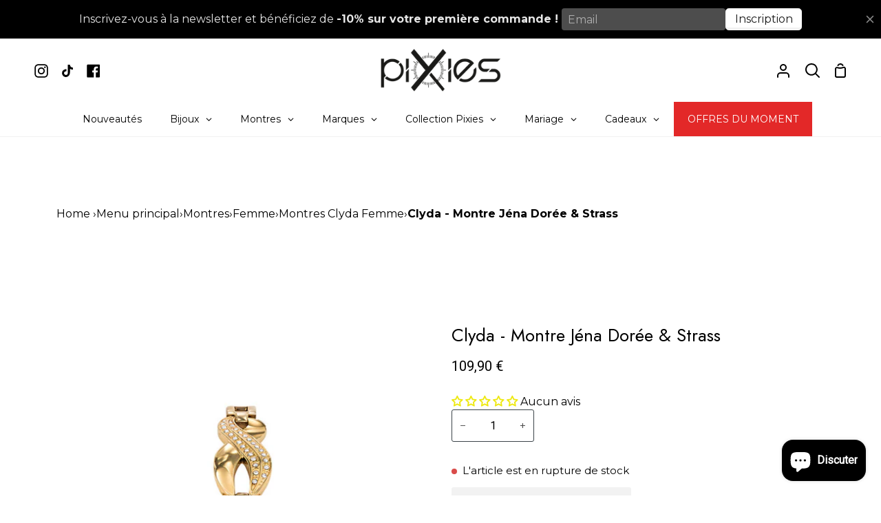

--- FILE ---
content_type: text/html; charset=utf-8
request_url: https://pixies-bijoux.fr/products/clyda-montre-jena-doree-strass
body_size: 66578
content:
<!doctype html>
<html class="no-js supports-no-cookies" lang="fr"><head>
  
<!-- Google Tag Manager -->
<script>(function(w,d,s,l,i){w[l]=w[l]||[];w[l].push({'gtm.start':
new Date().getTime(),event:'gtm.js'});var f=d.getElementsByTagName(s)[0],
j=d.createElement(s),dl=l!='dataLayer'?'&l='+l:'';j.async=true;j.src=
'https://www.googletagmanager.com/gtm.js?id='+i+dl;f.parentNode.insertBefore(j,f);
})(window,document,'script','dataLayer','GTM-NBKRWQF');</script>
<!-- End Google Tag Manager -->
 
<meta charset="utf-8">
  <meta http-equiv="X-UA-Compatible" content="IE=edge">
  <meta name="viewport" content="width=device-width,initial-scale=1,viewport-fit=cover">
  <meta name="theme-color" content="#444054"><link rel="canonical" href="https://pixies-bijoux.fr/products/clyda-montre-jena-doree-strass"><!-- ======================= Story Theme V2.0.1 ========================= -->

  <link rel="preconnect" href="https://cdn.shopify.com" crossorigin>
  <link rel="preconnect" href="https://fonts.shopify.com" crossorigin>
  <link rel="preconnect" href="https://monorail-edge.shopifysvc.com" crossorigin>


  <link rel="preload" href="//pixies-bijoux.fr/cdn/shop/t/3/assets/lazysizes.js?v=111431644619468174291646745076" as="script">
  <link rel="preload" href="//pixies-bijoux.fr/cdn/shop/t/3/assets/vendor.js?v=1402324358883297381646745080" as="script">
  <link rel="preload" href="//pixies-bijoux.fr/cdn/shop/t/3/assets/theme.js?v=112148067596288393271646745079" as="script">
  <link rel="preload" href="//pixies-bijoux.fr/cdn/shop/t/3/assets/theme.css?v=119359932522417149471697647674" as="style">

  
    <link rel="shortcut icon" href="//pixies-bijoux.fr/cdn/shop/files/Unknown_32x32.png?v=1646748522" type="image/png">


  <!-- Title and description ================================================ -->
  
  <title>
    

    Clyda - Montre Jéna Dorée &amp; Strass
&ndash; Pixies-Bijoux

  </title>

<!-- Avada Boost Sales Script -->

      


          
          
          
          
          
          
          
          
          
          <script>
            const AVADA_ENHANCEMENTS = {};
            AVADA_ENHANCEMENTS.contentProtection = false;
            AVADA_ENHANCEMENTS.hideCheckoutButon = false;
            AVADA_ENHANCEMENTS.cartSticky = false;
            AVADA_ENHANCEMENTS.multiplePixelStatus = false;
            AVADA_ENHANCEMENTS.inactiveStatus = false;
            AVADA_ENHANCEMENTS.cartButtonAnimationStatus = false;
            AVADA_ENHANCEMENTS.whatsappStatus = false;
            AVADA_ENHANCEMENTS.messengerStatus = false;
            AVADA_ENHANCEMENTS.livechatStatus = false;
          </script>



























      <script>
        const AVADA_CDT = {};
        AVADA_CDT.template = "product";
        AVADA_CDT.collections = [];
        
          AVADA_CDT.collections.push("404763181293");
        
          AVADA_CDT.collections.push("608945406278");
        
          AVADA_CDT.collections.push("609138835782");
        

        const AVADA_INVQTY = {};
        
          AVADA_INVQTY[42983942750445] = 0;
        

        AVADA_CDT.cartitem = 0;
        AVADA_CDT.moneyformat = `{{amount_with_comma_separator}} €`;
        AVADA_CDT.cartTotalPrice = 0;
        
        AVADA_CDT.selected_variant_id = 42983942750445;
        AVADA_CDT.product = {"id": 7827371884781,"title": "Clyda - Montre Jéna Dorée \u0026 Strass","handle": "clyda-montre-jena-doree-strass","vendor": "www.pixies-bijoux.fr",
            "type": "Montres","tags": ["FEMME"],"price": 10990,"price_min": 10990,"price_max": 10990,
            "available": false,"price_varies": false,"compare_at_price": 10990,
            "compare_at_price_min": 10990,"compare_at_price_max": 10990,
            "compare_at_price_varies": false,"variants": [{"id":42983942750445,"title":"Default Title","option1":"Default Title","option2":null,"option3":null,"sku":"","requires_shipping":true,"taxable":true,"featured_image":null,"available":false,"name":"Clyda - Montre Jéna Dorée \u0026 Strass","public_title":null,"options":["Default Title"],"price":10990,"weight":0,"compare_at_price":10990,"inventory_management":"shopify","barcode":"CLA0754PTPW","requires_selling_plan":false,"selling_plan_allocations":[]}],"featured_image": "\/\/pixies-bijoux.fr\/cdn\/shop\/products\/montre-en-mode-urbaine-clyda-femme-dore-cla0754ptpw.jpg?v=1657209325","images": ["\/\/pixies-bijoux.fr\/cdn\/shop\/products\/montre-en-mode-urbaine-clyda-femme-dore-cla0754ptpw.jpg?v=1657209325"]
            };
        

        window.AVADA_BADGES = window.AVADA_BADGES || {};
        window.AVADA_BADGES = [{"font":"default","shopId":"AZIASaDkhhEa6NJLY5Ck","customWidthSize":450,"textAlign":"avada-align-center","homePageInlinePosition":"after","cartInlinePosition":"after","description":"Increase a sense of urgency and boost conversation rate on each product page. ","collectionPagePosition":"","headerText":"Secure Checkout With","badgeBorderRadius":3,"cartPosition":"","homePagePosition":"","position":"","priority":"0","badgeCustomSize":70,"isSetCustomWidthMobile":false,"badgeList":["https:\/\/cdn1.avada.io\/boost-sales\/visa.svg","https:\/\/cdn1.avada.io\/boost-sales\/mastercard.svg","https:\/\/cdn1.avada.io\/boost-sales\/americanexpress.svg","https:\/\/cdn1.avada.io\/boost-sales\/discover.svg","https:\/\/cdn1.avada.io\/boost-sales\/paypal.svg","https:\/\/cdn1.avada.io\/boost-sales\/applepay.svg","https:\/\/cdn1.avada.io\/boost-sales\/googlepay.svg"],"name":"Product Pages","createdAt":"2023-02-08T15:05:23.785Z","removeBranding":true,"badgeBorderColor":"#e1e1e1","badgeEffect":"","customWidthSizeInMobile":450,"collectionPageInlinePosition":"after","badgeWidth":"full-width","showBadges":true,"badgeStyle":"color","badgesSmartSelector":false,"badgeSize":"small","showHeaderText":true,"status":true,"headingColor":"#232323","badgePageType":"product","shopDomain":"www-pixies-bijoux-fr.myshopify.com","inlinePosition":"after","showBadgeBorder":false,"headingSize":16,"id":"nnszQffJmbca2KCB24JD"},{"font":"default","homePagePosition":"","showBadges":true,"badgeWidth":"full-width","shopId":"AZIASaDkhhEa6NJLY5Ck","badgeStyle":"color","badgesSmartSelector":false,"headerText":"","name":"Footer","collectionPagePosition":"","textAlign":"avada-align-center","badgeList":["https:\/\/cdn1.avada.io\/boost-sales\/visa.svg","https:\/\/cdn1.avada.io\/boost-sales\/mastercard.svg","https:\/\/cdn1.avada.io\/boost-sales\/americanexpress.svg","https:\/\/cdn1.avada.io\/boost-sales\/discover.svg","https:\/\/cdn1.avada.io\/boost-sales\/paypal.svg","https:\/\/cdn1.avada.io\/boost-sales\/applepay.svg","https:\/\/cdn1.avada.io\/boost-sales\/googlepay.svg"],"showHeaderText":true,"position":"","status":true,"badgeBorderColor":"#e1e1e1","customWidthSizeInMobile":450,"collectionPageInlinePosition":"after","createdAt":"2023-02-08T15:05:23.579Z","headingSize":16,"customWidthSize":450,"cartPosition":"","isSetCustomWidthMobile":false,"badgeSize":"custom","showBadgeBorder":false,"removeBranding":true,"selectedPreset":"Payment 1","description":"Win customers' trust from every pages by showing various trust badges at website's footer.","badgePageType":"footer","priority":"0","homePageInlinePosition":"after","inlinePosition":"after","badgeBorderRadius":3,"badgeCustomSize":40,"shopDomain":"www-pixies-bijoux-fr.myshopify.com","badgeEffect":"","headingColor":"#232323","cartInlinePosition":"after","id":"L2SaspCp4Twp7yhHV3Ck"}];

        window.AVADA_GENERAL_SETTINGS = window.AVADA_GENERAL_SETTINGS || {};
        window.AVADA_GENERAL_SETTINGS = null;

        window.AVADA_COUNDOWNS = window.AVADA_COUNDOWNS || {};
        window.AVADA_COUNDOWNS = [{},{},{"id":"OtlKShEmS50rVslrzUsM","saleCustomDays":"00","txtDateSize":16,"collectionPageInlinePosition":"after","timeUnits":"unit-dhms","productExcludeIds":[],"numbBorderColor":"#cccccc","countdownSmartSelector":false,"showCountdownTimer":true,"productIds":[],"categoryTxtDatePos":"txt_outside_box","inlinePosition":"after","saleCustomHours":"00","categoryNumbWidth":30,"numbHeight":60,"stockTextColor":"#122234","shopId":"AZIASaDkhhEa6NJLY5Ck","saleCustomMinutes":"10","headingColor":"#0985C5","shopDomain":"www-pixies-bijoux-fr.myshopify.com","name":"Product Pages","useDefaultSize":true,"stockTextSize":16,"displayType":"ALL_PRODUCT","displayLayout":"square-countdown","stockType":"real_stock","minutesText":"Minutes","position":"form[action='\/cart\/add']","createdAt":"2023-02-08T15:05:23.777Z","daysText":"Days","hoursText":"Hours","textAlign":"text-center","saleDateType":"date-custom","categoryUseDefaultSize":true,"numbBorderWidth":1,"manualDisplayPosition":"form[action='\/cart\/add']","stockTextBefore":"Only {{stock_qty}} left in stock. Hurry up 🔥","countdownTextBottom":"","linkText":"Hurry! sale ends in","numbBgColor":"#ffffff","categoryNumberSize":14,"numbBorderRadius":0,"txtDatePos":"txt_outside_box","priority":"0","categoryTxtDateSize":8,"numbWidth":60,"numbColor":"#122234","countdownEndAction":"HIDE_COUNTDOWN","manualDisplayPlacement":"after","saleCustomSeconds":"59","removeBranding":true,"showInventoryCountdown":true,"description":"Increase urgency and boost conversions for each product page.","headingSize":30,"status":true,"collectionPagePosition":"","txtDateColor":"#122234","conditions":{"type":"ALL","conditions":[{"value":"","operation":"CONTAINS","type":"TITLE"}]},"secondsText":"Seconds","categoryNumbHeight":30}];

        window.AVADA_STOCK_COUNTDOWNS = window.AVADA_STOCK_COUNTDOWNS || {};
        window.AVADA_STOCK_COUNTDOWNS = {};

        window.AVADA_COUNDOWNS_V2 = window.AVADA_COUNDOWNS_V2 || {};
        window.AVADA_COUNDOWNS_V2 = [];

        window.AVADA_BADGES_V2 = window.AVADA_BADGES_V2 || {};
        window.AVADA_BADGES_V2 = [];

        window.AVADA_INACTIVE_TAB = window.AVADA_INACTIVE_TAB || {};
        window.AVADA_INACTIVE_TAB = null;

        window.AVADA_LIVECHAT = window.AVADA_LIVECHAT || {};
        window.AVADA_LIVECHAT = null;

        window.AVADA_STICKY_ATC = window.AVADA_STICKY_ATC || {};
        window.AVADA_STICKY_ATC = null;

        window.AVADA_ATC_ANIMATION = window.AVADA_ATC_ANIMATION || {};
        window.AVADA_ATC_ANIMATION = null;

        window.AVADA_SP = window.AVADA_SP || {};
        window.AVADA_SP = {"shop":"AZIASaDkhhEa6NJLY5Ck","configuration":{"position":"bottom-left","hide_time_ago":false,"smart_hide":false,"smart_hide_time":3,"smart_hide_unit":"days","truncate_product_name":true,"display_duration":5,"first_delay":10,"pops_interval":10,"max_pops_display":20,"show_mobile":true,"mobile_position":"bottom","animation":"fadeInUp","out_animation":"fadeOutDown","with_sound":false,"display_order":"order","only_product_viewing":false,"notice_continuously":false,"custom_css":"","replay":true,"included_urls":"","excluded_urls":"","excluded_product_type":"","countries_all":true,"countries":[],"allow_show":"all","hide_close":true,"close_time":1,"close_time_unit":"days","support_rtl":false},"notifications":{"AxTDWmg5bJ2ZClHXdtao":{"settings":{"heading_text":"{{first_name}} in {{city}}, {{country}}","heading_font_weight":500,"heading_font_size":12,"content_text":"Purchased {{product_name}}","content_font_weight":800,"content_font_size":13,"background_image":"","background_color":"#FFF","heading_color":"#111","text_color":"#142A47","time_color":"#234342","with_border":false,"border_color":"#333333","border_width":1,"border_radius":20,"image_border_radius":20,"heading_decoration":null,"hover_product_decoration":null,"hover_product_color":"#122234","with_box_shadow":true,"font":"Raleway","language_code":"en","with_static_map":false,"use_dynamic_names":false,"dynamic_names":"","use_flag":false,"popup_custom_link":"","popup_custom_image":"","display_type":"popup","use_counter":false,"counter_color":"#0b4697","counter_unit_color":"#0b4697","counter_unit_plural":"views","counter_unit_single":"view","truncate_product_name":false,"allow_show":"all","included_urls":"","excluded_urls":""},"type":"order","items":[],"source":"shopify\/order"}},"removeBranding":true};

        window.AVADA_SP_V2 = window.AVADA_SP_V2 || {};
        window.AVADA_SP_V2 = [];

        window.AVADA_SETTING_SP_V2 = window.AVADA_SETTING_SP_V2 || {};
        window.AVADA_SETTING_SP_V2 = {"first_delay":4,"custom_css":"","font":"Raleway","support_rtl":false,"excluded_urls":"","display_duration":4,"smart_hide":false,"hide_close":true,"included_urls":"","only_product_viewing":false,"out_animation":"fadeOutDown","orderItems":[{"type":"order","product_link":"https:\/\/www-pixies-bijoux-fr.myshopify.com\/products\/montre-acier-argent-vert-ange-relief-zadig-et-voltaire-pixies","product_handle":"montre-acier-argent-vert-ange-relief-zadig-et-voltaire-pixies","date":"2023-02-06T22:14:40.000Z","product_id":7646837407981,"shipping_city":"messanges","shipping_first_name":"Yann","shipping_country":"France","first_name":"Yann","city":"messanges","country":"France","product_image":"https:\/\/cdn.shopify.com\/s\/files\/1\/0623\/1251\/3773\/products\/zadig-et-voltaire---zvt309_zvt309_600x600_c93e86ec-a6cb-48c9-9e55-dade0a874ed6.jpg?v=1664529106","product_name":"Zadig \u0026 Voltaire- Montre Femme Timeless Motif \"Ailes\" \"Fond Vert Relief\""},{"product_link":"https:\/\/www-pixies-bijoux-fr.myshopify.com\/products\/paquet-cadeaux","country":"France","first_name":"sylvie","date":"2023-02-03T09:20:45.000Z","shipping_country":"France","shipping_city":"Aurensan","type":"order","product_name":"Paquet cadeau","product_image":"https:\/\/cdn.shopify.com\/s\/files\/1\/0623\/1251\/3773\/products\/paquet_cadeau_pixies_bijoux.jpg?v=1668093574","product_handle":"paquet-cadeaux","shipping_first_name":"sylvie","city":"Aurensan","product_id":7758746386669},{"shipping_first_name":"sylvie","country":"France","product_link":"https:\/\/www-pixies-bijoux-fr.myshopify.com\/products\/zadig-voltaire-montre-timeline-argent-bleu-pixies","shipping_country":"France","shipping_city":"Aurensan","product_name":"Zadig \u0026 Voltaire - Montre Femme Timeline Ailes \"Fond Bleu\"","type":"order","first_name":"sylvie","city":"Aurensan","product_handle":"zadig-voltaire-montre-timeline-argent-bleu-pixies","product_image":"https:\/\/cdn.shopify.com\/s\/files\/1\/0623\/1251\/3773\/products\/ZVT1101.jpg?v=1664361271","product_id":7962068975853,"date":"2023-02-03T09:20:45.000Z"},{"product_name":"Cluse - Montre La Tétragone Mesh Blanche","date":"2023-02-02T12:49:36.000Z","product_handle":"cluse-montre-la-t-tragone-mesh-blanche-pixies-bijoux","product_link":"https:\/\/www-pixies-bijoux-fr.myshopify.com\/products\/cluse-montre-la-t-tragone-mesh-blanche-pixies-bijoux","product_image":"https:\/\/cdn.shopify.com\/s\/files\/1\/0623\/1251\/3773\/products\/CW0101207003_frontal_1700x_jpg.webp?v=1663757786","shipping_city":"","type":"order","country":"France","first_name":"Cédrine","shipping_first_name":"","shipping_country":"","city":"La Valette-du-Var","product_id":7933571432685},{"product_image":"https:\/\/cdn.shopify.com\/s\/files\/1\/0623\/1251\/3773\/products\/Pixiesbijoux_5ef25859-0038-43fe-8964-11754b19b9b0.webp?v=1669976587","date":"2023-01-29T21:50:51.000Z","country":"France","shipping_first_name":"Seref","shipping_city":"OYONNAX","product_handle":"montre-fusion-vert-zadig-et-voltaire-pixies","shipping_country":"France","product_link":"https:\/\/www-pixies-bijoux-fr.myshopify.com\/products\/montre-fusion-vert-zadig-et-voltaire-pixies","type":"order","city":"OYONNAX","product_id":7646828331245,"product_name":"Zadig \u0026 Voltaire- Montre Femme Fusion Motif \"Tête de Mort\" \"Fond Vert Brillant\"","first_name":"Seref"},{"shipping_country":"France","product_name":"Clyda - Montre Antoinette Dorée \u0026 Strass","shipping_city":"Reichstett","first_name":"Valerie","shipping_first_name":"Valerie","date":"2023-01-29T01:40:57.000Z","product_image":"https:\/\/cdn.shopify.com\/s\/files\/1\/0623\/1251\/3773\/products\/montre-clyda--femme-cla0711ptp1_cla0711ptp1_1200x1200_5d3d3adf-c168-45bd-a45c-4bacdce6b7ed.jpg?v=1663770602","country":"France","type":"order","product_id":7827306971373,"city":"Reichstett","product_link":"https:\/\/www-pixies-bijoux-fr.myshopify.com\/products\/clyda-montre-antoinette-dor-e-strass-pixies-bijoux","product_handle":"clyda-montre-antoinette-dor-e-strass-pixies-bijoux"},{"shipping_city":"Tassin la demi-lune","first_name":"François","shipping_first_name":"François","product_name":"Michel Herbelin - Montre Cap Camarat Automatique","product_image":"https:\/\/cdn.shopify.com\/s\/files\/1\/0623\/1251\/3773\/products\/1645-B15.png?v=1664291115","city":"Tassin la demi-lune","country":"France","product_link":"https:\/\/www-pixies-bijoux-fr.myshopify.com\/products\/michel-herbelin-pixies-montre-cap-camarat-automatique","product_handle":"michel-herbelin-pixies-montre-cap-camarat-automatique","date":"2023-01-24T21:30:34.000Z","product_id":7686984073453,"shipping_country":"France","type":"order"},{"shipping_country":"France","product_image":"https:\/\/cdn.shopify.com\/s\/files\/1\/0623\/1251\/3773\/products\/montre-femme--zadig-et-voltaire-y121-seiko-3-aig-6-34-zvt1302-bracelet-acier-argent_zvt1302_600x600_7a3868fe-cf32-4471-a0a8-23c931edd8e3.jpg?v=1664529069","date":"2023-01-21T19:10:05.000Z","product_handle":"montre-acier-argent-vert-zadig-et-voltaire-pixies","product_id":7646830788845,"country":"France","city":"Nîmes","shipping_first_name":"Sihame","type":"order","product_name":"Zadig \u0026 Voltaire- Montre Femme Timeless \"Ailes\" \"Fond Vert\"","first_name":"Sihame","product_link":"https:\/\/www-pixies-bijoux-fr.myshopify.com\/products\/montre-acier-argent-vert-zadig-et-voltaire-pixies","shipping_city":"Nîmes"},{"product_id":8064828014829,"product_link":"https:\/\/www-pixies-bijoux-fr.myshopify.com\/products\/zadig-voltaire-montre-acier-timeless-doree-zv-pixies-bijoux","city":"Aulnoy-Lez-Valenciennes","shipping_country":"France","product_handle":"zadig-voltaire-montre-acier-timeless-doree-zv-pixies-bijoux","country":"France","first_name":"Maryse","shipping_city":"Aulnoy-Lez-Valenciennes","shipping_first_name":"Maryse","product_image":"https:\/\/cdn.shopify.com\/s\/files\/1\/0623\/1251\/3773\/products\/montre-zadigvoltaire-timeline-zvt316-2.jpg?v=1669825822","type":"order","product_name":"Zadig \u0026 Voltaire - Montre Femme Timeless Z\u0026V \"Fond Jaune\"","date":"2023-01-20T21:27:46.000Z"},{"product_id":7646836293869,"product_image":"https:\/\/cdn.shopify.com\/s\/files\/1\/0623\/1251\/3773\/products\/product-2.jpg?v=1664529325","date":"2023-01-17T12:03:21.000Z","product_name":"Zadig \u0026 Voltaire- Montre Femme Timeless Motif \"Ailes Bleues\"","city":"Bastia","country":"France","type":"order","shipping_city":"Bastia","product_handle":"montre-timeless-zadig-et-voltaire-pixies","shipping_first_name":"Jean pierre","shipping_country":"France","product_link":"https:\/\/www-pixies-bijoux-fr.myshopify.com\/products\/montre-timeless-zadig-et-voltaire-pixies","first_name":"Jean pierre"},{"shipping_first_name":"Javier","product_link":"https:\/\/www-pixies-bijoux-fr.myshopify.com\/products\/zadig-voltaire-montre-timeless-gold-pixies-1","date":"2023-01-15T20:58:40.000Z","shipping_country":"Spain","product_handle":"zadig-voltaire-montre-timeless-gold-pixies-1","country":"Spain","shipping_city":"Palencia","product_id":7962404290797,"type":"order","product_image":"https:\/\/cdn.shopify.com\/s\/files\/1\/0623\/1251\/3773\/products\/montre-femme--zadig-et-voltaire-timeless-zvt1114-bracelet-acier-dore_zvt1114_1140x1140_87b25f97-3cde-40cb-8ca2-9a6c2de0041d.jpg?v=1673608375","city":"Palencia","first_name":"Javier","product_name":"Zadig \u0026 Voltaire - Montre Femme Timeless Gold"},{"product_handle":"montre-timeless-zadig-et-voltaire-pixies","shipping_country":"","date":"2023-01-14T15:21:20.000Z","shipping_first_name":"","shipping_city":"","country":"France","first_name":"Martial","product_link":"https:\/\/www-pixies-bijoux-fr.myshopify.com\/products\/montre-timeless-zadig-et-voltaire-pixies","product_id":7646836293869,"product_image":"https:\/\/cdn.shopify.com\/s\/files\/1\/0623\/1251\/3773\/products\/product-2.jpg?v=1664529325","city":"La Valette-du-Var","product_name":"Zadig \u0026 Voltaire- Montre Femme Timeless Motif \"Ailes Bleues\"","type":"order"},{"date":"2023-01-14T08:08:00.000Z","type":"order","product_link":"https:\/\/www-pixies-bijoux-fr.myshopify.com\/products\/montre-timeless-zadig-et-voltaire-pixies","product_name":"Zadig \u0026 Voltaire- Montre Femme Timeless Motif \"Ailes Bleues\"","shipping_country":"France","country":"France","shipping_city":"Simiane collongue","product_id":7646836293869,"shipping_first_name":"Sophie","product_image":"https:\/\/cdn.shopify.com\/s\/files\/1\/0623\/1251\/3773\/products\/product-2.jpg?v=1664529325","city":"Simiane collongue","product_handle":"montre-timeless-zadig-et-voltaire-pixies","first_name":"Sophie"},{"product_handle":"montre-timeless-zadig-et-voltaire-pixies","first_name":"Sylvie","product_name":"Zadig \u0026 Voltaire- Montre Femme Timeless Motif \"Ailes Bleues\"","country":"France","shipping_first_name":"Sylvie","shipping_city":"Onet-le-Château","product_id":7646836293869,"product_link":"https:\/\/www-pixies-bijoux-fr.myshopify.com\/products\/montre-timeless-zadig-et-voltaire-pixies","city":"Onet-le-Château","type":"order","date":"2023-01-13T05:09:53.000Z","shipping_country":"France","product_image":"https:\/\/cdn.shopify.com\/s\/files\/1\/0623\/1251\/3773\/products\/product-2.jpg?v=1664529325"},{"shipping_country":"France","product_image":"https:\/\/cdn.shopify.com\/s\/files\/1\/0623\/1251\/3773\/products\/montre-femme--zadig-et-voltaire-timeless-zvt1114-bracelet-acier-dore_zvt1114_1140x1140_87b25f97-3cde-40cb-8ca2-9a6c2de0041d.jpg?v=1673608375","date":"2023-01-11T16:19:40.000Z","product_id":7962404290797,"city":"anglet","shipping_first_name":"marius","country":"France","first_name":"marius","shipping_city":"Anglet","type":"order","product_name":"Zadig \u0026 Voltaire - Montre Femme Timeless Gold","product_link":"https:\/\/www-pixies-bijoux-fr.myshopify.com\/products\/zadig-voltaire-montre-timeless-gold-pixies-1","product_handle":"zadig-voltaire-montre-timeless-gold-pixies-1"},{"type":"order","first_name":"DUPIN","product_link":"https:\/\/www-pixies-bijoux-fr.myshopify.com\/products\/zadig-voltaire-montre-acier-timeless-doree-zv","date":"2023-01-01T20:23:43.000Z","shipping_city":"Gemeaux","city":"Gemeaux","country":"France","product_image":"https:\/\/cdn.shopify.com\/s\/files\/1\/0623\/1251\/3773\/products\/montre-zadig-et-voltaire-en-metal-dore_jpg.png?v=1669825280","shipping_first_name":"DUPIN","product_id":8064820904173,"product_name":"Zadig \u0026 Voltaire - Montre Femme Timeless \"Fond Jaune\"","product_handle":"zadig-voltaire-montre-acier-timeless-doree-zv","shipping_country":"France"},{"shipping_first_name":"Léa","shipping_country":"France","product_image":"https:\/\/cdn.shopify.com\/s\/files\/1\/0623\/1251\/3773\/products\/montre-femme--zadig-et-voltaire-timeless-zvt1114-bracelet-acier-dore_zvt1114_1140x1140_87b25f97-3cde-40cb-8ca2-9a6c2de0041d.jpg?v=1673608375","date":"2022-12-26T16:48:23.000Z","type":"order","product_id":7962404290797,"country":"France","shipping_city":"Hourtin","city":"Hourtin","product_name":"Zadig \u0026 Voltaire - Montre Femme Timeless Gold","product_handle":"zadig-voltaire-montre-timeless-gold-pixies-1","product_link":"https:\/\/www-pixies-bijoux-fr.myshopify.com\/products\/zadig-voltaire-montre-timeless-gold-pixies-1","first_name":"Léa"},{"country":"France","product_handle":"zadig-voltaire-montre-acier-timeless-doree-zv-pixies-bijoux","shipping_country":"","first_name":"Camille","shipping_city":"","product_id":8064828014829,"product_link":"https:\/\/www-pixies-bijoux-fr.myshopify.com\/products\/zadig-voltaire-montre-acier-timeless-doree-zv-pixies-bijoux","date":"2022-12-26T08:28:58.000Z","product_image":"https:\/\/cdn.shopify.com\/s\/files\/1\/0623\/1251\/3773\/products\/montre-zadigvoltaire-timeline-zvt316-2.jpg?v=1669825822","type":"order","city":"Six-Fours-les-Plages","product_name":"Zadig \u0026 Voltaire - Montre Femme Timeless Z\u0026V \"Fond Jaune\"","shipping_first_name":""},{"first_name":"Thierry","product_link":"https:\/\/www-pixies-bijoux-fr.myshopify.com\/products\/pixies-bracelet-caoutchouc-noir-acier-files-de-cables","city":"Tremblay-en-France","shipping_first_name":"Thierry","shipping_country":"France","type":"order","country":"France","product_name":"Pixies - Bracelet Silicone Noir \u0026 Fil De Cable","date":"2022-12-24T13:21:06.000Z","product_image":"https:\/\/cdn.shopify.com\/s\/files\/1\/0623\/1251\/3773\/products\/Captured_ecran2022-07-07a14.25.19.png?v=1664353722","product_id":7788975128813,"product_handle":"pixies-bracelet-caoutchouc-noir-acier-files-de-cables","shipping_city":"Tremblay-en-France"},{"country":"France","type":"order","product_link":"https:\/\/www-pixies-bijoux-fr.myshopify.com\/products\/zadig-voltaire-montre-timeless-gold-noir-pixies","shipping_country":"France","product_id":7962136412397,"date":"2022-12-23T15:24:28.000Z","shipping_first_name":"Sebastien","product_handle":"zadig-voltaire-montre-timeless-gold-noir-pixies","product_image":"https:\/\/cdn.shopify.com\/s\/files\/1\/0623\/1251\/3773\/products\/ZVT1111.jpg?v=1673451555","shipping_city":"Saint Zacharie","product_name":"Zadig \u0026 Voltaire - Montre Femme Timeless \"Fond Noir\"","first_name":"Sebastien","city":"Saint Zacharie"},{"product_image":"https:\/\/cdn.shopify.com\/s\/files\/1\/0623\/1251\/3773\/products\/bague-starck-acier-dore_760x886_crop_center_jpg.webp?v=1664273326","country":"France","first_name":"christelle","shipping_country":"","shipping_city":"","date":"2022-12-20T09:01:46.000Z","type":"order","product_id":7960063672557,"product_name":"Zag Bijoux - Bague Starck Ouverte Acier Doré","shipping_first_name":"","city":"Solliès-Toucas","product_handle":"zag-bijoux-bague-starck-ouverte-acier-dor-pixies","product_link":"https:\/\/www-pixies-bijoux-fr.myshopify.com\/products\/zag-bijoux-bague-starck-ouverte-acier-dor-pixies"},{"date":"2022-12-19T13:40:40.000Z","product_handle":"pixies-collier-pendentif-cercle-incrust-dun-oxyde-argent-925-bijoux","shipping_first_name":"Stéphane","product_id":7937577517293,"type":"order","product_link":"https:\/\/www-pixies-bijoux-fr.myshopify.com\/products\/pixies-collier-pendentif-cercle-incrust-dun-oxyde-argent-925-bijoux","city":"Aubière","first_name":"Stéphane","shipping_city":"Aubière","product_image":"https:\/\/cdn.shopify.com\/s\/files\/1\/0623\/1251\/3773\/products\/Captured_ecran2022-09-13a11.53.24.png?v=1663062836","shipping_country":"France","product_name":"Pixies - Collier Pendentif Cercle Incrusté d'un Oxyde Argent 925","country":"France"},{"product_link":"https:\/\/www-pixies-bijoux-fr.myshopify.com\/products\/montre-acier-argent-bleu-zadig-et-voltaire-pixies","product_image":"https:\/\/cdn.shopify.com\/s\/files\/1\/0623\/1251\/3773\/products\/montre-femme--zadig-et-voltaire-y121-seiko-3-aig-6-34-zvt1303-bracelet-acier-argent_zvt1303_600x600_94f30bd7-6e2b-4f3e-a35e-45b351de695d.jpg?v=1664529459","shipping_first_name":"Thierry et Annie","product_handle":"montre-acier-argent-bleu-zadig-et-voltaire-pixies","first_name":"Christophe","product_name":"Zadig \u0026 Voltaire - Montre Femme Acier Ailes","city":"Cognac","shipping_country":"France","country":"France","shipping_city":"Le Biot","type":"order","date":"2022-12-19T12:57:07.000Z","product_id":7646835507437},{"product_handle":"montignac-montre-automatique-cuir-noire-gold-vert-pixies","product_id":7962734788845,"country":"France","shipping_first_name":"Joelle","date":"2022-12-18T14:32:09.000Z","city":"PLAN DE CUQUES","shipping_city":"PLAN DE CUQUES","product_link":"https:\/\/www-pixies-bijoux-fr.myshopify.com\/products\/montignac-montre-automatique-cuir-noire-gold-vert-pixies","first_name":"Joelle","product_name":"Montignac - Montre Automatique Cuir Noire Gold \u0026 Vert","shipping_country":"France","product_image":"https:\/\/cdn.shopify.com\/s\/files\/1\/0623\/1251\/3773\/products\/xmow604-1_jpg_pagespeed_ic_i9cGL8kUaC_jpg.webp?v=1664376373","type":"order"},{"shipping_country":"France","product_link":"https:\/\/www-pixies-bijoux-fr.myshopify.com\/products\/montre-acier-argent-1-zadig-et-voltaire-pixies","type":"order","product_handle":"montre-acier-argent-1-zadig-et-voltaire-pixies","city":"NOGENT","product_image":"https:\/\/cdn.shopify.com\/s\/files\/1\/0623\/1251\/3773\/products\/montre-femme--zadig-et-voltaire-timeless-zvt1110-bracelet-acier-argent_zvt1110_600x600_3e6d9a40-fb6a-493a-8ae9-dab86da7d5aa.jpg?v=1664529163","shipping_first_name":"Cedric","country":"France","first_name":"Cedric","product_name":"Zadig \u0026 Voltaire - Montre Femme Acier ZV","date":"2022-12-18T08:26:52.000Z","shipping_city":"NOGENT","product_id":7646829740269},{"city":"La Farlède","product_handle":"montignac-montre-tonneau-cuir-noire-gold-pixies","shipping_first_name":"Marjorie","date":"2022-12-17T09:32:23.000Z","country":"France","product_link":"https:\/\/www-pixies-bijoux-fr.myshopify.com\/products\/montignac-montre-tonneau-cuir-noire-gold-pixies","product_image":"https:\/\/cdn.shopify.com\/s\/files\/1\/0623\/1251\/3773\/products\/xmow605-1_jpg_pagespeed_ic_ufLKosIMYg_jpg.webp?v=1664376913","product_name":"Montignac - Montre Tonneau Cuir Noire \u0026 Gold","shipping_city":"La Farlède","product_id":7962748879085,"type":"order","first_name":"Marjorie","shipping_country":"France"},{"product_image":"https:\/\/cdn.shopify.com\/s\/files\/1\/0623\/1251\/3773\/products\/montre-femme--zadig-et-voltaire-timeless-zvt1114-bracelet-acier-dore_zvt1114_1140x1140_87b25f97-3cde-40cb-8ca2-9a6c2de0041d.jpg?v=1673608375","product_id":7962404290797,"shipping_city":"BELFORT","shipping_first_name":"Cécile","shipping_country":"France","product_link":"https:\/\/www-pixies-bijoux-fr.myshopify.com\/products\/zadig-voltaire-montre-timeless-gold-pixies-1","product_name":"Zadig \u0026 Voltaire - Montre Femme Timeless Gold","product_handle":"zadig-voltaire-montre-timeless-gold-pixies-1","date":"2022-12-15T20:16:32.000Z","city":"BELFORT","first_name":"Cécile","type":"order","country":"France"},{"product_id":7962404290797,"city":"Beaune","shipping_city":"Beaune","type":"order","product_handle":"zadig-voltaire-montre-timeless-gold-pixies-1","shipping_first_name":"Anne","product_link":"https:\/\/www-pixies-bijoux-fr.myshopify.com\/products\/zadig-voltaire-montre-timeless-gold-pixies-1","product_image":"https:\/\/cdn.shopify.com\/s\/files\/1\/0623\/1251\/3773\/products\/montre-femme--zadig-et-voltaire-timeless-zvt1114-bracelet-acier-dore_zvt1114_1140x1140_87b25f97-3cde-40cb-8ca2-9a6c2de0041d.jpg?v=1673608375","date":"2022-12-15T19:57:22.000Z","country":"France","first_name":"Anne","product_name":"Zadig \u0026 Voltaire - Montre Femme Timeless Gold","shipping_country":"France"},{"product_name":"Zadig \u0026 Voltaire - Montre Femme Timeless Gold","product_id":7962404290797,"product_handle":"zadig-voltaire-montre-timeless-gold-pixies-1","shipping_country":"France","first_name":"laetitia","product_image":"https:\/\/cdn.shopify.com\/s\/files\/1\/0623\/1251\/3773\/products\/montre-femme--zadig-et-voltaire-timeless-zvt1114-bracelet-acier-dore_zvt1114_1140x1140_87b25f97-3cde-40cb-8ca2-9a6c2de0041d.jpg?v=1673608375","date":"2022-12-15T19:32:24.000Z","country":"France","shipping_first_name":"laetitia","shipping_city":"Saint-Bonnet-prés-Riom","product_link":"https:\/\/www-pixies-bijoux-fr.myshopify.com\/products\/zadig-voltaire-montre-timeless-gold-pixies-1","type":"order","city":"Saint-Bonnet-prés-Riom"},{"country":"France","product_handle":"zadig-voltaire-montre-timeless-gold-pixies-1","type":"order","product_name":"Zadig \u0026 Voltaire - Montre Femme Timeless Gold","product_image":"https:\/\/cdn.shopify.com\/s\/files\/1\/0623\/1251\/3773\/products\/montre-femme--zadig-et-voltaire-timeless-zvt1114-bracelet-acier-dore_zvt1114_1140x1140_87b25f97-3cde-40cb-8ca2-9a6c2de0041d.jpg?v=1673608375","shipping_city":"Ornans","product_id":7962404290797,"first_name":"Jean-François","shipping_first_name":"Jean-François","shipping_country":"France","date":"2022-12-15T18:31:49.000Z","product_link":"https:\/\/www-pixies-bijoux-fr.myshopify.com\/products\/zadig-voltaire-montre-timeless-gold-pixies-1","city":"Ornans"}],"max_pops_display":30,"close_time_unit":"days","allow_show":"all","position":"bottom-left","animation":"fadeInUp","show_mobile":true,"smart_hide_unit":"hours","pops_interval":4,"mobile_position":"bottom","notice_continuously":false,"shopId":"AZIASaDkhhEa6NJLY5Ck","countries_all":true,"countries":[],"close_time":1,"truncate_product_name":true,"hide_time_ago":false,"createdAt":"2023-02-08T15:05:23.289Z","replay":true,"excluded_product_type":"","with_sound":false,"display_order":"order","smart_hide_time":4,"id":"2Df8MeT3hDJBmSLqPdto"};

        window.AVADA_BS_EMBED = window.AVADA_BS_EMBED || {};
        window.AVADA_BS_EMBED.isSupportThemeOS = true
        window.AVADA_BS_EMBED.dupTrustBadge = false

        window.AVADA_BS_VERSION = window.AVADA_BS_VERSION || {};
        window.AVADA_BS_VERSION = { BSVersion : 'AVADA-BS-1.0.3'}

        window.AVADA_BS_FSB = window.AVADA_BS_FSB || {};
        window.AVADA_BS_FSB = {
          bars: [],
          cart: 0,
          compatible: {
            langify: ''
          }
        };

        window.AVADA_BADGE_CART_DRAWER = window.AVADA_BADGE_CART_DRAWER || {};
        window.AVADA_BADGE_CART_DRAWER = {id : 'null'};
      </script>
<!-- /Avada Boost Sales Script --><meta name="description" content="Clyda, marque française créée maintenant il y a plus de 40 ans, représente l&#39;élégance. Clyda c&#39;est tous les styles réunis à découvrir, une véritable montre-bijoux avec un effet chic au poignet et surtout très original ! Un système EASY-CLAP pour faire soi-même la mise à taille du poignet ! Elles sont toutes étanches 3 ">
  

<meta property="og:site_name" content="Pixies-Bijoux">
<meta property="og:url" content="https://pixies-bijoux.fr/products/clyda-montre-jena-doree-strass">
<meta property="og:title" content="Clyda - Montre Jéna Dorée &amp; Strass">
<meta property="og:type" content="product">
<meta property="og:description" content="Clyda, marque française créée maintenant il y a plus de 40 ans, représente l&#39;élégance. Clyda c&#39;est tous les styles réunis à découvrir, une véritable montre-bijoux avec un effet chic au poignet et surtout très original ! Un système EASY-CLAP pour faire soi-même la mise à taille du poignet ! Elles sont toutes étanches 3 "><meta property="og:image" content="http://pixies-bijoux.fr/cdn/shop/products/montre-en-mode-urbaine-clyda-femme-dore-cla0754ptpw.jpg?v=1657209325">
  <meta property="og:image:secure_url" content="https://pixies-bijoux.fr/cdn/shop/products/montre-en-mode-urbaine-clyda-femme-dore-cla0754ptpw.jpg?v=1657209325">
  <meta property="og:image:width" content="800">
  <meta property="og:image:height" content="1040"><meta property="og:price:amount" content="109,90">
  <meta property="og:price:currency" content="EUR"><meta name="twitter:card" content="summary_large_image">
<meta name="twitter:title" content="Clyda - Montre Jéna Dorée &amp; Strass">
<meta name="twitter:description" content="Clyda, marque française créée maintenant il y a plus de 40 ans, représente l&#39;élégance. Clyda c&#39;est tous les styles réunis à découvrir, une véritable montre-bijoux avec un effet chic au poignet et surtout très original ! Un système EASY-CLAP pour faire soi-même la mise à taille du poignet ! Elles sont toutes étanches 3 ">


  <!-- CSS ================================================================== -->

  <link href="//pixies-bijoux.fr/cdn/shop/t/3/assets/font-settings.css?v=119325291803102407721759333260" rel="stylesheet" type="text/css" media="all" />

  

<style data-shopify>


:root {/*================ Font Variables ================*/

---font-weight-body: 400;

---font-weight-body-mid: 500;
---font-weight-body-bold: 700;

---font-stack-body: Montserrat, sans-serif;
---font-style-body: normal;
---font-adjust-body: 1.0;


---font-weight-heading: 400;
---font-weight-heading-bold: 500;

---font-stack-heading: "Josefin Sans", sans-serif;
---font-style-heading: normal;
---font-adjust-heading: 1.0;

---font-stack-nav: Montserrat, sans-serif;
---font-style-nav: normal;
---font-adjust-nav: 1.0;

---font-weight-nav: 400;
---font-weight-nav-bold: 700;

---font-weight-accent: 400;
---font-weight-accent-bold: 700;

---font-stack-accent: "system_ui", -apple-system, 'Segoe UI', Roboto, 'Helvetica Neue', 'Noto Sans', 'Liberation Sans', Arial, sans-serif, 'Apple Color Emoji', 'Segoe UI Emoji', 'Segoe UI Symbol', 'Noto Color Emoji';
---font-style-accent: normal;
---font-adjust-accent: 1.0;


/*================ Color Variables ================*/
/* ===  Backgrounds ===*/
---color-bg: #ffffff;
---color-bg-accent: #f2f2f2;

/* === Text colors ===*/
---color-text-dark: #000000;
---color-text: #000000;
---color-text-light: #4d4d4d;

/* === Shades of grey ===*/
---color-a5:  rgba(0, 0, 0, 0.05);
---color-a10: rgba(0, 0, 0, 0.1);
---color-a20: rgba(0, 0, 0, 0.2);
---color-a30: rgba(0, 0, 0, 0.3);
---color-a40: rgba(0, 0, 0, 0.4);
---color-a50: rgba(0, 0, 0, 0.5);
---color-a60: rgba(0, 0, 0, 0.6);
---color-a70: rgba(0, 0, 0, 0.7);
---color-a80: rgba(0, 0, 0, 0.8);
---color-a90: rgba(0, 0, 0, 0.9);
---color-a95: rgba(0, 0, 0, 0.95);

/* === Product badges ===*/
---color-badge: #ffffff;
---color-badge-text: #656565;

/* === Border colors ===*/
---color-border: #3B4348;
---color-border-light: #40484e;/* === Accent-cool ===*/
---color-secondary: #444054;
---color-secondary-hover: #1d1a2e;
---color-secondary-fade: rgba(68, 64, 84, 0.05);
---color-secondary-shadow: rgba(0, 0, 0, 0.1);
---color-secondary-fade-hover: rgba(68, 64, 84, 0.1);---color-secondary-opposite: #ffffff;

/* === Accent-warm ===*/
---color-primary: #000000;
---color-primary-hover: #000000;
---color-primary-fade: rgba(0, 0, 0, 0.05);
---color-primary-fade-hover: rgba(0, 0, 0, 0.1);
---color-primary-shadow: rgba(0, 0, 0, 0.1);---color-primary-opposite: #ffffff;




/* ================ Inverted Color Variables ================ */

---inverse-bg: #3B4348;
---inverse-bg-accent: #1F2529;

/* === Text colors ===*/
---inverse-text-dark: #ffffff;
---inverse-text: #ffffff;
---inverse-text-light: #c4c7c8;

/* === Bright color ===*/
---inverse-primary: #ffffff;
---inverse-primary-hover: #d9d9d9;
---inverse-primary-fade: rgba(255, 255, 255, 0.05);
---inverse-primary-fade-hover: rgba(255, 255, 255, 0.1);
---inverse-primary-shadow: rgba(179, 179, 179, 0.1);---inverse-primary-opposite: #0d0d0d;


/* === Second Color ===*/
---inverse-secondary: #dacfd3;
---inverse-secondary-hover: #c498a8;
---inverse-secondary-fade: rgba(218, 207, 211, 0.05);
---inverse-secondary-fade-hover: rgba(218, 207, 211, 0.1);
---inverse-secondary-shadow: rgba(151, 121, 132, 0.1);---inverse-secondary-opposite: #000000;

/* === Shades of grey ===*/
---inverse-a5:  rgba(255, 255, 255, 0.05);
---inverse-a10: rgba(255, 255, 255, 0.1);
---inverse-a20: rgba(255, 255, 255, 0.2);
---inverse-a35: rgba(255, 255, 255, 0.3);
---inverse-a80: rgba(255, 255, 255, 0.8);
---inverse-a90: rgba(255, 255, 255, 0.9);
---inverse-a95: rgba(255, 255, 255, 0.95);

/* === Border colors ===*/
---inverse-border: #000000;
---inverse-border-light: #000000;

/* ================ End Inverted Color Variables ================ */


/* === Footer Bar ===*/
---color-footer-bg: #f2f2f2;
---color-footer-text: #000000;
---color-footer-text-hover: #000000;
---color-footer-a8:  rgba(0, 0, 0, 0.08);
---color-footer-a15: rgba(0, 0, 0, 0.15);

/* === Nav and dropdown link background ===*/
---color-nav: #ffffff;
---color-nav-a50:  rgba(0, 0, 0, 0.5);

---color-nav-border: #f2f2f2;

---color-nav-border-hairline: #f7f7f7;

---color-nav-text: #000000;
---color-nav-text-dark: #000000;
---color-nav-text-bright: #1f1f1f;
---color-nav-text-transparent: #000000;

---color-nav-toolbar-bg: #dacfd3;
---color-nav-toolbar-text: #3B4348;

/* ================ Special ================ */
---color-success: #4c696b;
---color-error: #d94c4a;
---color-warn: #cc6f60;

/* ================ 3D Models ================ */
--progress-bar-color: #000000;




}

</style>

  <link href="//pixies-bijoux.fr/cdn/shop/t/3/assets/theme.css?v=119359932522417149471697647674" rel="stylesheet" type="text/css" media="all" />

  <script>
    document.documentElement.className = document.documentElement.className.replace('no-js', 'js');
    let root = '/';
    if (root[root.length - 1] !== '/') {
      root = `${root}/`;
    }
    window.theme = {
      routes: {
        root_url: root,
        cart: '/cart',
        cart_add_url: '/cart/add',
        product_recommendations_url: '/recommendations/products',
        search_url: '/search'
      },
      assets: {
        photoswipe: '//pixies-bijoux.fr/cdn/shop/t/3/assets/photoswipe.js?v=29365444203438451061646745077',
        smoothscroll: '//pixies-bijoux.fr/cdn/shop/t/3/assets/smoothscroll.js?v=37906625415260927261646745077',
        swatches: '//pixies-bijoux.fr/cdn/shop/t/3/assets/swatches.json?v=102469903376579506771646745078',
        base: "//pixies-bijoux.fr/cdn/shop/t/3/assets/",
      },
      strings: {
        addToCart: "Ajouter au panier",
        soldOut: "Épuisé",
        unavailable: "Non disponible",
        preOrder: "Pré-commander",
        unitPrice: "Prix ​​unitaire",
        unitPriceSeparator: "par",
        swatchesKey: "Couleur",     
        estimateShipping: "Estimation des frais de port",
        noShippingAvailable: "Nous ne livrons pas vers cette destination.",
        free: "Libérer",
        from: "De",
        sale: "Promo",
        subscription: "Abonnement",
        stockout: "Tout le stock disponible est dans le panier",
        products: "Des produits",
        pages: "Pages",
        collections: "Collections",
        resultsFor: "Résultats pour",
        noResultsFor: "Aucun résultat pour",
        articles: "Articles"
      },
      shop: {
        assets: "//pixies-bijoux.fr/cdn/shop/t/3/assets/"
      },
      settings: {
        badge_sale_type: "dollar",
        search_products: true,
        search_collections: true,
        search_pages: true,
        search_articles: true
      },
      info: {
        name: 'story'
      },
      version: '2.0.1',
      animations:  true,
      moneyFormat: "{{amount_with_comma_separator}} €"
    };
  </script><!-- Theme Javascript ============================================================== -->
  <script src="//pixies-bijoux.fr/cdn/shop/t/3/assets/lazysizes.js?v=111431644619468174291646745076" async="async"></script>
  <script src="//pixies-bijoux.fr/cdn/shop/t/3/assets/vendor.js?v=1402324358883297381646745080" defer="defer"></script>
  <script src="//pixies-bijoux.fr/cdn/shop/t/3/assets/theme.js?v=112148067596288393271646745079" defer="defer"></script>

  <script type="text/javascript">
    if (window.MSInputMethodContext && document.documentMode) {
      var scripts = document.getElementsByTagName('script')[0];
      var polyfill = document.createElement("script");
      polyfill.defer = true;
      polyfill.src = "//pixies-bijoux.fr/cdn/shop/t/3/assets/ie11.js?v=144489047535103983231646745076";

      scripts.parentNode.insertBefore(polyfill, scripts);
    }
  </script>

  

  <!-- Shopify app scripts =========================================================== -->

  <script>window.performance && window.performance.mark && window.performance.mark('shopify.content_for_header.start');</script><meta name="google-site-verification" content="qZwlNdfhCoR0Lkmi1YWN-VbNp5-vCdtBFGc-lWtcRi8">
<meta name="facebook-domain-verification" content="jrh98h7u4mb40gth5bty8kwbncnbcv">
<meta name="google-site-verification" content="axn8i5PGqTcMybNK0A10a4a9eqoLkpnWkXUAKJMTKL0">
<meta id="shopify-digital-wallet" name="shopify-digital-wallet" content="/62312513773/digital_wallets/dialog">
<meta name="shopify-checkout-api-token" content="4701df2b82c191a1de966ea5334a0893">
<meta id="in-context-paypal-metadata" data-shop-id="62312513773" data-venmo-supported="false" data-environment="production" data-locale="fr_FR" data-paypal-v4="true" data-currency="EUR">
<link rel="alternate" hreflang="x-default" href="https://pixies-bijoux.fr/products/clyda-montre-jena-doree-strass">
<link rel="alternate" hreflang="fr" href="https://pixies-bijoux.fr/products/clyda-montre-jena-doree-strass">
<link rel="alternate" hreflang="de" href="https://pixies-bijoux.fr/de/products/clyda-montre-jena-doree-strass">
<link rel="alternate" hreflang="es" href="https://pixies-bijoux.fr/es/products/clyda-montre-jena-doree-strass">
<link rel="alternate" hreflang="en" href="https://pixies-bijoux.fr/en/products/clyda-montre-jena-doree-strass">
<link rel="alternate" type="application/json+oembed" href="https://pixies-bijoux.fr/products/clyda-montre-jena-doree-strass.oembed">
<script async="async" src="/checkouts/internal/preloads.js?locale=fr-FR"></script>
<link rel="preconnect" href="https://shop.app" crossorigin="anonymous">
<script async="async" src="https://shop.app/checkouts/internal/preloads.js?locale=fr-FR&shop_id=62312513773" crossorigin="anonymous"></script>
<script id="shopify-features" type="application/json">{"accessToken":"4701df2b82c191a1de966ea5334a0893","betas":["rich-media-storefront-analytics"],"domain":"pixies-bijoux.fr","predictiveSearch":true,"shopId":62312513773,"locale":"fr"}</script>
<script>var Shopify = Shopify || {};
Shopify.shop = "www-pixies-bijoux-fr.myshopify.com";
Shopify.locale = "fr";
Shopify.currency = {"active":"EUR","rate":"1.0"};
Shopify.country = "FR";
Shopify.theme = {"name":"Story","id":131324117229,"schema_name":"Story","schema_version":"2.0.1","theme_store_id":864,"role":"main"};
Shopify.theme.handle = "null";
Shopify.theme.style = {"id":null,"handle":null};
Shopify.cdnHost = "pixies-bijoux.fr/cdn";
Shopify.routes = Shopify.routes || {};
Shopify.routes.root = "/";</script>
<script type="module">!function(o){(o.Shopify=o.Shopify||{}).modules=!0}(window);</script>
<script>!function(o){function n(){var o=[];function n(){o.push(Array.prototype.slice.apply(arguments))}return n.q=o,n}var t=o.Shopify=o.Shopify||{};t.loadFeatures=n(),t.autoloadFeatures=n()}(window);</script>
<script>
  window.ShopifyPay = window.ShopifyPay || {};
  window.ShopifyPay.apiHost = "shop.app\/pay";
  window.ShopifyPay.redirectState = null;
</script>
<script id="shop-js-analytics" type="application/json">{"pageType":"product"}</script>
<script defer="defer" async type="module" src="//pixies-bijoux.fr/cdn/shopifycloud/shop-js/modules/v2/client.init-shop-cart-sync_XvpUV7qp.fr.esm.js"></script>
<script defer="defer" async type="module" src="//pixies-bijoux.fr/cdn/shopifycloud/shop-js/modules/v2/chunk.common_C2xzKNNs.esm.js"></script>
<script type="module">
  await import("//pixies-bijoux.fr/cdn/shopifycloud/shop-js/modules/v2/client.init-shop-cart-sync_XvpUV7qp.fr.esm.js");
await import("//pixies-bijoux.fr/cdn/shopifycloud/shop-js/modules/v2/chunk.common_C2xzKNNs.esm.js");

  window.Shopify.SignInWithShop?.initShopCartSync?.({"fedCMEnabled":true,"windoidEnabled":true});

</script>
<script>
  window.Shopify = window.Shopify || {};
  if (!window.Shopify.featureAssets) window.Shopify.featureAssets = {};
  window.Shopify.featureAssets['shop-js'] = {"shop-cart-sync":["modules/v2/client.shop-cart-sync_C66VAAYi.fr.esm.js","modules/v2/chunk.common_C2xzKNNs.esm.js"],"init-fed-cm":["modules/v2/client.init-fed-cm_By4eIqYa.fr.esm.js","modules/v2/chunk.common_C2xzKNNs.esm.js"],"shop-button":["modules/v2/client.shop-button_Bz0N9rYp.fr.esm.js","modules/v2/chunk.common_C2xzKNNs.esm.js"],"shop-cash-offers":["modules/v2/client.shop-cash-offers_B90ok608.fr.esm.js","modules/v2/chunk.common_C2xzKNNs.esm.js","modules/v2/chunk.modal_7MqWQJ87.esm.js"],"init-windoid":["modules/v2/client.init-windoid_CdJe_Ee3.fr.esm.js","modules/v2/chunk.common_C2xzKNNs.esm.js"],"shop-toast-manager":["modules/v2/client.shop-toast-manager_kCJHoUCw.fr.esm.js","modules/v2/chunk.common_C2xzKNNs.esm.js"],"init-shop-email-lookup-coordinator":["modules/v2/client.init-shop-email-lookup-coordinator_BPuRLqHy.fr.esm.js","modules/v2/chunk.common_C2xzKNNs.esm.js"],"init-shop-cart-sync":["modules/v2/client.init-shop-cart-sync_XvpUV7qp.fr.esm.js","modules/v2/chunk.common_C2xzKNNs.esm.js"],"avatar":["modules/v2/client.avatar_BTnouDA3.fr.esm.js"],"pay-button":["modules/v2/client.pay-button_CmFhG2BZ.fr.esm.js","modules/v2/chunk.common_C2xzKNNs.esm.js"],"init-customer-accounts":["modules/v2/client.init-customer-accounts_C5-IhKGM.fr.esm.js","modules/v2/client.shop-login-button_DrlPOW6Z.fr.esm.js","modules/v2/chunk.common_C2xzKNNs.esm.js","modules/v2/chunk.modal_7MqWQJ87.esm.js"],"init-shop-for-new-customer-accounts":["modules/v2/client.init-shop-for-new-customer-accounts_Cv1WqR1n.fr.esm.js","modules/v2/client.shop-login-button_DrlPOW6Z.fr.esm.js","modules/v2/chunk.common_C2xzKNNs.esm.js","modules/v2/chunk.modal_7MqWQJ87.esm.js"],"shop-login-button":["modules/v2/client.shop-login-button_DrlPOW6Z.fr.esm.js","modules/v2/chunk.common_C2xzKNNs.esm.js","modules/v2/chunk.modal_7MqWQJ87.esm.js"],"init-customer-accounts-sign-up":["modules/v2/client.init-customer-accounts-sign-up_Dqgdz3C3.fr.esm.js","modules/v2/client.shop-login-button_DrlPOW6Z.fr.esm.js","modules/v2/chunk.common_C2xzKNNs.esm.js","modules/v2/chunk.modal_7MqWQJ87.esm.js"],"shop-follow-button":["modules/v2/client.shop-follow-button_D7RRykwK.fr.esm.js","modules/v2/chunk.common_C2xzKNNs.esm.js","modules/v2/chunk.modal_7MqWQJ87.esm.js"],"checkout-modal":["modules/v2/client.checkout-modal_NILs_SXn.fr.esm.js","modules/v2/chunk.common_C2xzKNNs.esm.js","modules/v2/chunk.modal_7MqWQJ87.esm.js"],"lead-capture":["modules/v2/client.lead-capture_CSmE_fhP.fr.esm.js","modules/v2/chunk.common_C2xzKNNs.esm.js","modules/v2/chunk.modal_7MqWQJ87.esm.js"],"shop-login":["modules/v2/client.shop-login_CKcjyRl_.fr.esm.js","modules/v2/chunk.common_C2xzKNNs.esm.js","modules/v2/chunk.modal_7MqWQJ87.esm.js"],"payment-terms":["modules/v2/client.payment-terms_eoGasybT.fr.esm.js","modules/v2/chunk.common_C2xzKNNs.esm.js","modules/v2/chunk.modal_7MqWQJ87.esm.js"]};
</script>
<script>(function() {
  var isLoaded = false;
  function asyncLoad() {
    if (isLoaded) return;
    isLoaded = true;
    var urls = ["\/\/cdn.shopify.com\/proxy\/5305d6af62c159787c9deca209c451736ffb843dba61d240ec5138f6f53f2768\/cdn.nfcube.com\/instafeed-9c1ddd65d14bc40106c627de9a4777b1.js?shop=www-pixies-bijoux-fr.myshopify.com\u0026sp-cache-control=cHVibGljLCBtYXgtYWdlPTkwMA","https:\/\/cdn.hextom.com\/js\/ultimatesalesboost.js?shop=www-pixies-bijoux-fr.myshopify.com"];
    for (var i = 0; i < urls.length; i++) {
      var s = document.createElement('script');
      s.type = 'text/javascript';
      s.async = true;
      s.src = urls[i];
      var x = document.getElementsByTagName('script')[0];
      x.parentNode.insertBefore(s, x);
    }
  };
  if(window.attachEvent) {
    window.attachEvent('onload', asyncLoad);
  } else {
    window.addEventListener('load', asyncLoad, false);
  }
})();</script>
<script id="__st">var __st={"a":62312513773,"offset":3600,"reqid":"cf81a539-0d44-42a6-89fd-dc130091ff62-1768627094","pageurl":"pixies-bijoux.fr\/products\/clyda-montre-jena-doree-strass","u":"13c0fab0c02a","p":"product","rtyp":"product","rid":7827371884781};</script>
<script>window.ShopifyPaypalV4VisibilityTracking = true;</script>
<script id="captcha-bootstrap">!function(){'use strict';const t='contact',e='account',n='new_comment',o=[[t,t],['blogs',n],['comments',n],[t,'customer']],c=[[e,'customer_login'],[e,'guest_login'],[e,'recover_customer_password'],[e,'create_customer']],r=t=>t.map((([t,e])=>`form[action*='/${t}']:not([data-nocaptcha='true']) input[name='form_type'][value='${e}']`)).join(','),a=t=>()=>t?[...document.querySelectorAll(t)].map((t=>t.form)):[];function s(){const t=[...o],e=r(t);return a(e)}const i='password',u='form_key',d=['recaptcha-v3-token','g-recaptcha-response','h-captcha-response',i],f=()=>{try{return window.sessionStorage}catch{return}},m='__shopify_v',_=t=>t.elements[u];function p(t,e,n=!1){try{const o=window.sessionStorage,c=JSON.parse(o.getItem(e)),{data:r}=function(t){const{data:e,action:n}=t;return t[m]||n?{data:e,action:n}:{data:t,action:n}}(c);for(const[e,n]of Object.entries(r))t.elements[e]&&(t.elements[e].value=n);n&&o.removeItem(e)}catch(o){console.error('form repopulation failed',{error:o})}}const l='form_type',E='cptcha';function T(t){t.dataset[E]=!0}const w=window,h=w.document,L='Shopify',v='ce_forms',y='captcha';let A=!1;((t,e)=>{const n=(g='f06e6c50-85a8-45c8-87d0-21a2b65856fe',I='https://cdn.shopify.com/shopifycloud/storefront-forms-hcaptcha/ce_storefront_forms_captcha_hcaptcha.v1.5.2.iife.js',D={infoText:'Protégé par hCaptcha',privacyText:'Confidentialité',termsText:'Conditions'},(t,e,n)=>{const o=w[L][v],c=o.bindForm;if(c)return c(t,g,e,D).then(n);var r;o.q.push([[t,g,e,D],n]),r=I,A||(h.body.append(Object.assign(h.createElement('script'),{id:'captcha-provider',async:!0,src:r})),A=!0)});var g,I,D;w[L]=w[L]||{},w[L][v]=w[L][v]||{},w[L][v].q=[],w[L][y]=w[L][y]||{},w[L][y].protect=function(t,e){n(t,void 0,e),T(t)},Object.freeze(w[L][y]),function(t,e,n,w,h,L){const[v,y,A,g]=function(t,e,n){const i=e?o:[],u=t?c:[],d=[...i,...u],f=r(d),m=r(i),_=r(d.filter((([t,e])=>n.includes(e))));return[a(f),a(m),a(_),s()]}(w,h,L),I=t=>{const e=t.target;return e instanceof HTMLFormElement?e:e&&e.form},D=t=>v().includes(t);t.addEventListener('submit',(t=>{const e=I(t);if(!e)return;const n=D(e)&&!e.dataset.hcaptchaBound&&!e.dataset.recaptchaBound,o=_(e),c=g().includes(e)&&(!o||!o.value);(n||c)&&t.preventDefault(),c&&!n&&(function(t){try{if(!f())return;!function(t){const e=f();if(!e)return;const n=_(t);if(!n)return;const o=n.value;o&&e.removeItem(o)}(t);const e=Array.from(Array(32),(()=>Math.random().toString(36)[2])).join('');!function(t,e){_(t)||t.append(Object.assign(document.createElement('input'),{type:'hidden',name:u})),t.elements[u].value=e}(t,e),function(t,e){const n=f();if(!n)return;const o=[...t.querySelectorAll(`input[type='${i}']`)].map((({name:t})=>t)),c=[...d,...o],r={};for(const[a,s]of new FormData(t).entries())c.includes(a)||(r[a]=s);n.setItem(e,JSON.stringify({[m]:1,action:t.action,data:r}))}(t,e)}catch(e){console.error('failed to persist form',e)}}(e),e.submit())}));const S=(t,e)=>{t&&!t.dataset[E]&&(n(t,e.some((e=>e===t))),T(t))};for(const o of['focusin','change'])t.addEventListener(o,(t=>{const e=I(t);D(e)&&S(e,y())}));const B=e.get('form_key'),M=e.get(l),P=B&&M;t.addEventListener('DOMContentLoaded',(()=>{const t=y();if(P)for(const e of t)e.elements[l].value===M&&p(e,B);[...new Set([...A(),...v().filter((t=>'true'===t.dataset.shopifyCaptcha))])].forEach((e=>S(e,t)))}))}(h,new URLSearchParams(w.location.search),n,t,e,['guest_login'])})(!0,!0)}();</script>
<script integrity="sha256-4kQ18oKyAcykRKYeNunJcIwy7WH5gtpwJnB7kiuLZ1E=" data-source-attribution="shopify.loadfeatures" defer="defer" src="//pixies-bijoux.fr/cdn/shopifycloud/storefront/assets/storefront/load_feature-a0a9edcb.js" crossorigin="anonymous"></script>
<script crossorigin="anonymous" defer="defer" src="//pixies-bijoux.fr/cdn/shopifycloud/storefront/assets/shopify_pay/storefront-65b4c6d7.js?v=20250812"></script>
<script data-source-attribution="shopify.dynamic_checkout.dynamic.init">var Shopify=Shopify||{};Shopify.PaymentButton=Shopify.PaymentButton||{isStorefrontPortableWallets:!0,init:function(){window.Shopify.PaymentButton.init=function(){};var t=document.createElement("script");t.src="https://pixies-bijoux.fr/cdn/shopifycloud/portable-wallets/latest/portable-wallets.fr.js",t.type="module",document.head.appendChild(t)}};
</script>
<script data-source-attribution="shopify.dynamic_checkout.buyer_consent">
  function portableWalletsHideBuyerConsent(e){var t=document.getElementById("shopify-buyer-consent"),n=document.getElementById("shopify-subscription-policy-button");t&&n&&(t.classList.add("hidden"),t.setAttribute("aria-hidden","true"),n.removeEventListener("click",e))}function portableWalletsShowBuyerConsent(e){var t=document.getElementById("shopify-buyer-consent"),n=document.getElementById("shopify-subscription-policy-button");t&&n&&(t.classList.remove("hidden"),t.removeAttribute("aria-hidden"),n.addEventListener("click",e))}window.Shopify?.PaymentButton&&(window.Shopify.PaymentButton.hideBuyerConsent=portableWalletsHideBuyerConsent,window.Shopify.PaymentButton.showBuyerConsent=portableWalletsShowBuyerConsent);
</script>
<script>
  function portableWalletsCleanup(e){e&&e.src&&console.error("Failed to load portable wallets script "+e.src);var t=document.querySelectorAll("shopify-accelerated-checkout .shopify-payment-button__skeleton, shopify-accelerated-checkout-cart .wallet-cart-button__skeleton"),e=document.getElementById("shopify-buyer-consent");for(let e=0;e<t.length;e++)t[e].remove();e&&e.remove()}function portableWalletsNotLoadedAsModule(e){e instanceof ErrorEvent&&"string"==typeof e.message&&e.message.includes("import.meta")&&"string"==typeof e.filename&&e.filename.includes("portable-wallets")&&(window.removeEventListener("error",portableWalletsNotLoadedAsModule),window.Shopify.PaymentButton.failedToLoad=e,"loading"===document.readyState?document.addEventListener("DOMContentLoaded",window.Shopify.PaymentButton.init):window.Shopify.PaymentButton.init())}window.addEventListener("error",portableWalletsNotLoadedAsModule);
</script>

<script type="module" src="https://pixies-bijoux.fr/cdn/shopifycloud/portable-wallets/latest/portable-wallets.fr.js" onError="portableWalletsCleanup(this)" crossorigin="anonymous"></script>
<script nomodule>
  document.addEventListener("DOMContentLoaded", portableWalletsCleanup);
</script>

<link id="shopify-accelerated-checkout-styles" rel="stylesheet" media="screen" href="https://pixies-bijoux.fr/cdn/shopifycloud/portable-wallets/latest/accelerated-checkout-backwards-compat.css" crossorigin="anonymous">
<style id="shopify-accelerated-checkout-cart">
        #shopify-buyer-consent {
  margin-top: 1em;
  display: inline-block;
  width: 100%;
}

#shopify-buyer-consent.hidden {
  display: none;
}

#shopify-subscription-policy-button {
  background: none;
  border: none;
  padding: 0;
  text-decoration: underline;
  font-size: inherit;
  cursor: pointer;
}

#shopify-subscription-policy-button::before {
  box-shadow: none;
}

      </style>

<script>window.performance && window.performance.mark && window.performance.mark('shopify.content_for_header.end');</script>
  

  <!-- Google tag (gtag.js) -->
  <script async src="https://www.googletagmanager.com/gtag/js?id=AW-10924657106"></script>
  <script>
    window.dataLayer = window.dataLayer || [];
    function gtag(){dataLayer.push(arguments);}
    gtag('js', new Date());
  
    gtag('config', 'AW-10924657106');
  </script>
  
  <meta name="google-site-verification" content="2Hb8KdggYbqhQdLaDmiLi9YRnlEhZuv2d4lmyzTeq7A" />
  

<!-- BEGIN app block: shopify://apps/judge-me-reviews/blocks/judgeme_core/61ccd3b1-a9f2-4160-9fe9-4fec8413e5d8 --><!-- Start of Judge.me Core -->






<link rel="dns-prefetch" href="https://cdnwidget.judge.me">
<link rel="dns-prefetch" href="https://cdn.judge.me">
<link rel="dns-prefetch" href="https://cdn1.judge.me">
<link rel="dns-prefetch" href="https://api.judge.me">

<script data-cfasync='false' class='jdgm-settings-script'>window.jdgmSettings={"pagination":5,"disable_web_reviews":false,"badge_no_review_text":"Aucun avis","badge_n_reviews_text":"{{ n }} avis","badge_star_color":"#eee911","hide_badge_preview_if_no_reviews":false,"badge_hide_text":false,"enforce_center_preview_badge":false,"widget_title":"Avis Clients","widget_open_form_text":"Écrire un avis","widget_close_form_text":"Annuler l'avis","widget_refresh_page_text":"Actualiser la page","widget_summary_text":"Basé sur {{ number_of_reviews }} avis","widget_no_review_text":"Soyez le premier à écrire un avis","widget_name_field_text":"Nom d'affichage","widget_verified_name_field_text":"Nom vérifié (public)","widget_name_placeholder_text":"Nom d'affichage","widget_required_field_error_text":"Ce champ est obligatoire.","widget_email_field_text":"Adresse email","widget_verified_email_field_text":"Email vérifié (privé, ne peut pas être modifié)","widget_email_placeholder_text":"Votre adresse email","widget_email_field_error_text":"Veuillez entrer une adresse email valide.","widget_rating_field_text":"Évaluation","widget_review_title_field_text":"Titre de l'avis","widget_review_title_placeholder_text":"Donnez un titre à votre avis","widget_review_body_field_text":"Contenu de l'avis","widget_review_body_placeholder_text":"Commencez à écrire ici...","widget_pictures_field_text":"Photo/Vidéo (facultatif)","widget_submit_review_text":"Soumettre l'avis","widget_submit_verified_review_text":"Soumettre un avis vérifié","widget_submit_success_msg_with_auto_publish":"Merci ! Veuillez actualiser la page dans quelques instants pour voir votre avis. Vous pouvez supprimer ou modifier votre avis en vous connectant à \u003ca href='https://judge.me/login' target='_blank' rel='nofollow noopener'\u003eJudge.me\u003c/a\u003e","widget_submit_success_msg_no_auto_publish":"Merci ! Votre avis sera publié dès qu'il sera approuvé par l'administrateur de la boutique. Vous pouvez supprimer ou modifier votre avis en vous connectant à \u003ca href='https://judge.me/login' target='_blank' rel='nofollow noopener'\u003eJudge.me\u003c/a\u003e","widget_show_default_reviews_out_of_total_text":"Affichage de {{ n_reviews_shown }} sur {{ n_reviews }} avis.","widget_show_all_link_text":"Tout afficher","widget_show_less_link_text":"Afficher moins","widget_author_said_text":"{{ reviewer_name }} a dit :","widget_days_text":"il y a {{ n }} jour/jours","widget_weeks_text":"il y a {{ n }} semaine/semaines","widget_months_text":"il y a {{ n }} mois","widget_years_text":"il y a {{ n }} an/ans","widget_yesterday_text":"Hier","widget_today_text":"Aujourd'hui","widget_replied_text":"\u003e\u003e {{ shop_name }} a répondu :","widget_read_more_text":"Lire plus","widget_reviewer_name_as_initial":"","widget_rating_filter_color":"#fbcd0a","widget_rating_filter_see_all_text":"Voir tous les avis","widget_sorting_most_recent_text":"Plus récents","widget_sorting_highest_rating_text":"Meilleures notes","widget_sorting_lowest_rating_text":"Notes les plus basses","widget_sorting_with_pictures_text":"Uniquement les photos","widget_sorting_most_helpful_text":"Plus utiles","widget_open_question_form_text":"Poser une question","widget_reviews_subtab_text":"Avis","widget_questions_subtab_text":"Questions","widget_question_label_text":"Question","widget_answer_label_text":"Réponse","widget_question_placeholder_text":"Écrivez votre question ici","widget_submit_question_text":"Soumettre la question","widget_question_submit_success_text":"Merci pour votre question ! Nous vous notifierons dès qu'elle aura une réponse.","widget_star_color":"#eee911","verified_badge_text":"Vérifié","verified_badge_bg_color":"","verified_badge_text_color":"","verified_badge_placement":"left-of-reviewer-name","widget_review_max_height":"","widget_hide_border":false,"widget_social_share":false,"widget_thumb":false,"widget_review_location_show":false,"widget_location_format":"","all_reviews_include_out_of_store_products":true,"all_reviews_out_of_store_text":"(hors boutique)","all_reviews_pagination":100,"all_reviews_product_name_prefix_text":"à propos de","enable_review_pictures":true,"enable_question_anwser":false,"widget_theme":"default","review_date_format":"mm/dd/yyyy","default_sort_method":"most-recent","widget_product_reviews_subtab_text":"Avis Produits","widget_shop_reviews_subtab_text":"Avis Boutique","widget_other_products_reviews_text":"Avis pour d'autres produits","widget_store_reviews_subtab_text":"Avis de la boutique","widget_no_store_reviews_text":"Cette boutique n'a pas encore reçu d'avis","widget_web_restriction_product_reviews_text":"Ce produit n'a pas encore reçu d'avis","widget_no_items_text":"Aucun élément trouvé","widget_show_more_text":"Afficher plus","widget_write_a_store_review_text":"Écrire un avis sur la boutique","widget_other_languages_heading":"Avis dans d'autres langues","widget_translate_review_text":"Traduire l'avis en {{ language }}","widget_translating_review_text":"Traduction en cours...","widget_show_original_translation_text":"Afficher l'original ({{ language }})","widget_translate_review_failed_text":"Impossible de traduire cet avis.","widget_translate_review_retry_text":"Réessayer","widget_translate_review_try_again_later_text":"Réessayez plus tard","show_product_url_for_grouped_product":false,"widget_sorting_pictures_first_text":"Photos en premier","show_pictures_on_all_rev_page_mobile":false,"show_pictures_on_all_rev_page_desktop":false,"floating_tab_hide_mobile_install_preference":false,"floating_tab_button_name":"★ Avis","floating_tab_title":"Laissons nos clients parler pour nous","floating_tab_button_color":"","floating_tab_button_background_color":"","floating_tab_url":"","floating_tab_url_enabled":false,"floating_tab_tab_style":"text","all_reviews_text_badge_text":"Les clients nous notent {{ shop.metafields.judgeme.all_reviews_rating | round: 1 }}/5 basé sur {{ shop.metafields.judgeme.all_reviews_count }} avis.","all_reviews_text_badge_text_branded_style":"{{ shop.metafields.judgeme.all_reviews_rating | round: 1 }} sur 5 étoiles basé sur {{ shop.metafields.judgeme.all_reviews_count }} avis","is_all_reviews_text_badge_a_link":false,"show_stars_for_all_reviews_text_badge":false,"all_reviews_text_badge_url":"","all_reviews_text_style":"text","all_reviews_text_color_style":"judgeme_brand_color","all_reviews_text_color":"#108474","all_reviews_text_show_jm_brand":true,"featured_carousel_show_header":true,"featured_carousel_title":"Laissons nos clients parler pour nous","testimonials_carousel_title":"Les clients nous disent","videos_carousel_title":"Histoire de clients réels","cards_carousel_title":"Les clients nous disent","featured_carousel_count_text":"sur {{ n }} avis","featured_carousel_add_link_to_all_reviews_page":false,"featured_carousel_url":"","featured_carousel_show_images":true,"featured_carousel_autoslide_interval":5,"featured_carousel_arrows_on_the_sides":false,"featured_carousel_height":250,"featured_carousel_width":80,"featured_carousel_image_size":0,"featured_carousel_image_height":250,"featured_carousel_arrow_color":"#eeeeee","verified_count_badge_style":"vintage","verified_count_badge_orientation":"horizontal","verified_count_badge_color_style":"judgeme_brand_color","verified_count_badge_color":"#108474","is_verified_count_badge_a_link":false,"verified_count_badge_url":"","verified_count_badge_show_jm_brand":true,"widget_rating_preset_default":5,"widget_first_sub_tab":"product-reviews","widget_show_histogram":true,"widget_histogram_use_custom_color":false,"widget_pagination_use_custom_color":false,"widget_star_use_custom_color":false,"widget_verified_badge_use_custom_color":false,"widget_write_review_use_custom_color":false,"picture_reminder_submit_button":"Upload Pictures","enable_review_videos":false,"mute_video_by_default":false,"widget_sorting_videos_first_text":"Vidéos en premier","widget_review_pending_text":"En attente","featured_carousel_items_for_large_screen":3,"social_share_options_order":"Facebook,Twitter","remove_microdata_snippet":true,"disable_json_ld":false,"enable_json_ld_products":false,"preview_badge_show_question_text":false,"preview_badge_no_question_text":"Aucune question","preview_badge_n_question_text":"{{ number_of_questions }} question/questions","qa_badge_show_icon":false,"qa_badge_position":"same-row","remove_judgeme_branding":false,"widget_add_search_bar":false,"widget_search_bar_placeholder":"Recherche","widget_sorting_verified_only_text":"Vérifiés uniquement","featured_carousel_theme":"default","featured_carousel_show_rating":true,"featured_carousel_show_title":true,"featured_carousel_show_body":true,"featured_carousel_show_date":false,"featured_carousel_show_reviewer":true,"featured_carousel_show_product":false,"featured_carousel_header_background_color":"#108474","featured_carousel_header_text_color":"#ffffff","featured_carousel_name_product_separator":"reviewed","featured_carousel_full_star_background":"#108474","featured_carousel_empty_star_background":"#dadada","featured_carousel_vertical_theme_background":"#f9fafb","featured_carousel_verified_badge_enable":true,"featured_carousel_verified_badge_color":"#108474","featured_carousel_border_style":"round","featured_carousel_review_line_length_limit":3,"featured_carousel_more_reviews_button_text":"Lire plus d'avis","featured_carousel_view_product_button_text":"Voir le produit","all_reviews_page_load_reviews_on":"scroll","all_reviews_page_load_more_text":"Charger plus d'avis","disable_fb_tab_reviews":false,"enable_ajax_cdn_cache":false,"widget_advanced_speed_features":5,"widget_public_name_text":"affiché publiquement comme","default_reviewer_name":"John Smith","default_reviewer_name_has_non_latin":true,"widget_reviewer_anonymous":"Anonyme","medals_widget_title":"Médailles d'avis Judge.me","medals_widget_background_color":"#f9fafb","medals_widget_position":"footer_all_pages","medals_widget_border_color":"#f9fafb","medals_widget_verified_text_position":"left","medals_widget_use_monochromatic_version":false,"medals_widget_elements_color":"#108474","show_reviewer_avatar":true,"widget_invalid_yt_video_url_error_text":"Pas une URL de vidéo YouTube","widget_max_length_field_error_text":"Veuillez ne pas dépasser {0} caractères.","widget_show_country_flag":false,"widget_show_collected_via_shop_app":true,"widget_verified_by_shop_badge_style":"light","widget_verified_by_shop_text":"Vérifié par la boutique","widget_show_photo_gallery":false,"widget_load_with_code_splitting":true,"widget_ugc_install_preference":false,"widget_ugc_title":"Fait par nous, partagé par vous","widget_ugc_subtitle":"Taguez-nous pour voir votre photo mise en avant sur notre page","widget_ugc_arrows_color":"#ffffff","widget_ugc_primary_button_text":"Acheter maintenant","widget_ugc_primary_button_background_color":"#108474","widget_ugc_primary_button_text_color":"#ffffff","widget_ugc_primary_button_border_width":"0","widget_ugc_primary_button_border_style":"none","widget_ugc_primary_button_border_color":"#108474","widget_ugc_primary_button_border_radius":"25","widget_ugc_secondary_button_text":"Charger plus","widget_ugc_secondary_button_background_color":"#ffffff","widget_ugc_secondary_button_text_color":"#108474","widget_ugc_secondary_button_border_width":"2","widget_ugc_secondary_button_border_style":"solid","widget_ugc_secondary_button_border_color":"#108474","widget_ugc_secondary_button_border_radius":"25","widget_ugc_reviews_button_text":"Voir les avis","widget_ugc_reviews_button_background_color":"#ffffff","widget_ugc_reviews_button_text_color":"#108474","widget_ugc_reviews_button_border_width":"2","widget_ugc_reviews_button_border_style":"solid","widget_ugc_reviews_button_border_color":"#108474","widget_ugc_reviews_button_border_radius":"25","widget_ugc_reviews_button_link_to":"judgeme-reviews-page","widget_ugc_show_post_date":true,"widget_ugc_max_width":"800","widget_rating_metafield_value_type":true,"widget_primary_color":"#108474","widget_enable_secondary_color":false,"widget_secondary_color":"#edf5f5","widget_summary_average_rating_text":"{{ average_rating }} sur 5","widget_media_grid_title":"Photos \u0026 vidéos clients","widget_media_grid_see_more_text":"Voir plus","widget_round_style":false,"widget_show_product_medals":true,"widget_verified_by_judgeme_text":"Vérifié par Judge.me","widget_show_store_medals":true,"widget_verified_by_judgeme_text_in_store_medals":"Vérifié par Judge.me","widget_media_field_exceed_quantity_message":"Désolé, nous ne pouvons accepter que {{ max_media }} pour un avis.","widget_media_field_exceed_limit_message":"{{ file_name }} est trop volumineux, veuillez sélectionner un {{ media_type }} de moins de {{ size_limit }}MB.","widget_review_submitted_text":"Avis soumis !","widget_question_submitted_text":"Question soumise !","widget_close_form_text_question":"Annuler","widget_write_your_answer_here_text":"Écrivez votre réponse ici","widget_enabled_branded_link":true,"widget_show_collected_by_judgeme":true,"widget_reviewer_name_color":"","widget_write_review_text_color":"","widget_write_review_bg_color":"","widget_collected_by_judgeme_text":"collecté par Judge.me","widget_pagination_type":"standard","widget_load_more_text":"Charger plus","widget_load_more_color":"#108474","widget_full_review_text":"Avis complet","widget_read_more_reviews_text":"Lire plus d'avis","widget_read_questions_text":"Lire les questions","widget_questions_and_answers_text":"Questions \u0026 Réponses","widget_verified_by_text":"Vérifié par","widget_verified_text":"Vérifié","widget_number_of_reviews_text":"{{ number_of_reviews }} avis","widget_back_button_text":"Retour","widget_next_button_text":"Suivant","widget_custom_forms_filter_button":"Filtres","custom_forms_style":"vertical","widget_show_review_information":false,"how_reviews_are_collected":"Comment les avis sont-ils collectés ?","widget_show_review_keywords":false,"widget_gdpr_statement":"Comment nous utilisons vos données : Nous vous contacterons uniquement à propos de l'avis que vous avez laissé, et seulement si nécessaire. En soumettant votre avis, vous acceptez les \u003ca href='https://judge.me/terms' target='_blank' rel='nofollow noopener'\u003econditions\u003c/a\u003e, la \u003ca href='https://judge.me/privacy' target='_blank' rel='nofollow noopener'\u003epolitique de confidentialité\u003c/a\u003e et les \u003ca href='https://judge.me/content-policy' target='_blank' rel='nofollow noopener'\u003epolitiques de contenu\u003c/a\u003e de Judge.me.","widget_multilingual_sorting_enabled":false,"widget_translate_review_content_enabled":false,"widget_translate_review_content_method":"manual","popup_widget_review_selection":"automatically_with_pictures","popup_widget_round_border_style":true,"popup_widget_show_title":true,"popup_widget_show_body":true,"popup_widget_show_reviewer":false,"popup_widget_show_product":true,"popup_widget_show_pictures":true,"popup_widget_use_review_picture":true,"popup_widget_show_on_home_page":true,"popup_widget_show_on_product_page":true,"popup_widget_show_on_collection_page":true,"popup_widget_show_on_cart_page":true,"popup_widget_position":"bottom_left","popup_widget_first_review_delay":5,"popup_widget_duration":5,"popup_widget_interval":5,"popup_widget_review_count":5,"popup_widget_hide_on_mobile":true,"review_snippet_widget_round_border_style":true,"review_snippet_widget_card_color":"#FFFFFF","review_snippet_widget_slider_arrows_background_color":"#FFFFFF","review_snippet_widget_slider_arrows_color":"#000000","review_snippet_widget_star_color":"#108474","show_product_variant":false,"all_reviews_product_variant_label_text":"Variante : ","widget_show_verified_branding":true,"widget_ai_summary_title":"Les clients disent","widget_ai_summary_disclaimer":"Résumé des avis généré par IA basé sur les avis clients récents","widget_show_ai_summary":false,"widget_show_ai_summary_bg":false,"widget_show_review_title_input":true,"redirect_reviewers_invited_via_email":"review_widget","request_store_review_after_product_review":false,"request_review_other_products_in_order":false,"review_form_color_scheme":"default","review_form_corner_style":"square","review_form_star_color":{},"review_form_text_color":"#333333","review_form_background_color":"#ffffff","review_form_field_background_color":"#fafafa","review_form_button_color":{},"review_form_button_text_color":"#ffffff","review_form_modal_overlay_color":"#000000","review_content_screen_title_text":"Comment évalueriez-vous ce produit ?","review_content_introduction_text":"Nous serions ravis que vous partagiez un peu votre expérience.","store_review_form_title_text":"Comment évalueriez-vous cette boutique ?","store_review_form_introduction_text":"Nous serions ravis que vous partagiez un peu votre expérience.","show_review_guidance_text":true,"one_star_review_guidance_text":"Mauvais","five_star_review_guidance_text":"Excellent","customer_information_screen_title_text":"À propos de vous","customer_information_introduction_text":"Veuillez nous en dire plus sur vous.","custom_questions_screen_title_text":"Votre expérience en détail","custom_questions_introduction_text":"Voici quelques questions pour nous aider à mieux comprendre votre expérience.","review_submitted_screen_title_text":"Merci pour votre avis !","review_submitted_screen_thank_you_text":"Nous le traitons et il apparaîtra bientôt dans la boutique.","review_submitted_screen_email_verification_text":"Veuillez confirmer votre email en cliquant sur le lien que nous venons de vous envoyer. Cela nous aide à maintenir des avis authentiques.","review_submitted_request_store_review_text":"Aimeriez-vous partager votre expérience d'achat avec nous ?","review_submitted_review_other_products_text":"Aimeriez-vous évaluer ces produits ?","store_review_screen_title_text":"Voulez-vous partager votre expérience de shopping avec nous ?","store_review_introduction_text":"Nous apprécions votre retour d'expérience et nous l'utilisons pour nous améliorer. Veuillez partager vos pensées ou suggestions.","reviewer_media_screen_title_picture_text":"Partager une photo","reviewer_media_introduction_picture_text":"Téléchargez une photo pour étayer votre avis.","reviewer_media_screen_title_video_text":"Partager une vidéo","reviewer_media_introduction_video_text":"Téléchargez une vidéo pour étayer votre avis.","reviewer_media_screen_title_picture_or_video_text":"Partager une photo ou une vidéo","reviewer_media_introduction_picture_or_video_text":"Téléchargez une photo ou une vidéo pour étayer votre avis.","reviewer_media_youtube_url_text":"Collez votre URL Youtube ici","advanced_settings_next_step_button_text":"Suivant","advanced_settings_close_review_button_text":"Fermer","modal_write_review_flow":false,"write_review_flow_required_text":"Obligatoire","write_review_flow_privacy_message_text":"Nous respectons votre vie privée.","write_review_flow_anonymous_text":"Avis anonyme","write_review_flow_visibility_text":"Ne sera pas visible pour les autres clients.","write_review_flow_multiple_selection_help_text":"Sélectionnez autant que vous le souhaitez","write_review_flow_single_selection_help_text":"Sélectionnez une option","write_review_flow_required_field_error_text":"Ce champ est obligatoire","write_review_flow_invalid_email_error_text":"Veuillez saisir une adresse email valide","write_review_flow_max_length_error_text":"Max. {{ max_length }} caractères.","write_review_flow_media_upload_text":"\u003cb\u003eCliquez pour télécharger\u003c/b\u003e ou glissez-déposez","write_review_flow_gdpr_statement":"Nous vous contacterons uniquement au sujet de votre avis si nécessaire. En soumettant votre avis, vous acceptez nos \u003ca href='https://judge.me/terms' target='_blank' rel='nofollow noopener'\u003econditions d'utilisation\u003c/a\u003e et notre \u003ca href='https://judge.me/privacy' target='_blank' rel='nofollow noopener'\u003epolitique de confidentialité\u003c/a\u003e.","rating_only_reviews_enabled":false,"show_negative_reviews_help_screen":false,"new_review_flow_help_screen_rating_threshold":3,"negative_review_resolution_screen_title_text":"Dites-nous plus","negative_review_resolution_text":"Votre expérience est importante pour nous. S'il y a eu des problèmes avec votre achat, nous sommes là pour vous aider. N'hésitez pas à nous contacter, nous aimerions avoir l'opportunité de corriger les choses.","negative_review_resolution_button_text":"Contactez-nous","negative_review_resolution_proceed_with_review_text":"Laisser un avis","negative_review_resolution_subject":"Problème avec l'achat de {{ shop_name }}.{{ order_name }}","preview_badge_collection_page_install_status":false,"widget_review_custom_css":"","preview_badge_custom_css":"","preview_badge_stars_count":"5-stars","featured_carousel_custom_css":"","floating_tab_custom_css":"","all_reviews_widget_custom_css":"","medals_widget_custom_css":"","verified_badge_custom_css":"","all_reviews_text_custom_css":"","transparency_badges_collected_via_store_invite":false,"transparency_badges_from_another_provider":false,"transparency_badges_collected_from_store_visitor":false,"transparency_badges_collected_by_verified_review_provider":false,"transparency_badges_earned_reward":false,"transparency_badges_collected_via_store_invite_text":"Avis collecté via l'invitation du magasin","transparency_badges_from_another_provider_text":"Avis collecté d'un autre fournisseur","transparency_badges_collected_from_store_visitor_text":"Avis collecté d'un visiteur du magasin","transparency_badges_written_in_google_text":"Avis écrit sur Google","transparency_badges_written_in_etsy_text":"Avis écrit sur Etsy","transparency_badges_written_in_shop_app_text":"Avis écrit sur Shop App","transparency_badges_earned_reward_text":"Avis a gagné une récompense pour une commande future","product_review_widget_per_page":10,"widget_store_review_label_text":"Avis de la boutique","checkout_comment_extension_title_on_product_page":"Customer Comments","checkout_comment_extension_num_latest_comment_show":5,"checkout_comment_extension_format":"name_and_timestamp","checkout_comment_customer_name":"last_initial","checkout_comment_comment_notification":true,"preview_badge_collection_page_install_preference":true,"preview_badge_home_page_install_preference":false,"preview_badge_product_page_install_preference":true,"review_widget_install_preference":"","review_carousel_install_preference":false,"floating_reviews_tab_install_preference":"none","verified_reviews_count_badge_install_preference":false,"all_reviews_text_install_preference":false,"review_widget_best_location":true,"judgeme_medals_install_preference":false,"review_widget_revamp_enabled":false,"review_widget_qna_enabled":false,"review_widget_header_theme":"minimal","review_widget_widget_title_enabled":true,"review_widget_header_text_size":"medium","review_widget_header_text_weight":"regular","review_widget_average_rating_style":"compact","review_widget_bar_chart_enabled":true,"review_widget_bar_chart_type":"numbers","review_widget_bar_chart_style":"standard","review_widget_expanded_media_gallery_enabled":false,"review_widget_reviews_section_theme":"standard","review_widget_image_style":"thumbnails","review_widget_review_image_ratio":"square","review_widget_stars_size":"medium","review_widget_verified_badge":"standard_text","review_widget_review_title_text_size":"medium","review_widget_review_text_size":"medium","review_widget_review_text_length":"medium","review_widget_number_of_columns_desktop":3,"review_widget_carousel_transition_speed":5,"review_widget_custom_questions_answers_display":"always","review_widget_button_text_color":"#FFFFFF","review_widget_text_color":"#000000","review_widget_lighter_text_color":"#7B7B7B","review_widget_corner_styling":"soft","review_widget_review_word_singular":"avis","review_widget_review_word_plural":"avis","review_widget_voting_label":"Utile?","review_widget_shop_reply_label":"Réponse de {{ shop_name }} :","review_widget_filters_title":"Filtres","qna_widget_question_word_singular":"Question","qna_widget_question_word_plural":"Questions","qna_widget_answer_reply_label":"Réponse de {{ answerer_name }} :","qna_content_screen_title_text":"Poser une question sur ce produit","qna_widget_question_required_field_error_text":"Veuillez entrer votre question.","qna_widget_flow_gdpr_statement":"Nous vous contacterons uniquement au sujet de votre question si nécessaire. En soumettant votre question, vous acceptez nos \u003ca href='https://judge.me/terms' target='_blank' rel='nofollow noopener'\u003econditions d'utilisation\u003c/a\u003e et notre \u003ca href='https://judge.me/privacy' target='_blank' rel='nofollow noopener'\u003epolitique de confidentialité\u003c/a\u003e.","qna_widget_question_submitted_text":"Merci pour votre question !","qna_widget_close_form_text_question":"Fermer","qna_widget_question_submit_success_text":"Nous vous enverrons un email lorsque nous répondrons à votre question.","all_reviews_widget_v2025_enabled":false,"all_reviews_widget_v2025_header_theme":"default","all_reviews_widget_v2025_widget_title_enabled":true,"all_reviews_widget_v2025_header_text_size":"medium","all_reviews_widget_v2025_header_text_weight":"regular","all_reviews_widget_v2025_average_rating_style":"compact","all_reviews_widget_v2025_bar_chart_enabled":true,"all_reviews_widget_v2025_bar_chart_type":"numbers","all_reviews_widget_v2025_bar_chart_style":"standard","all_reviews_widget_v2025_expanded_media_gallery_enabled":false,"all_reviews_widget_v2025_show_store_medals":true,"all_reviews_widget_v2025_show_photo_gallery":true,"all_reviews_widget_v2025_show_review_keywords":false,"all_reviews_widget_v2025_show_ai_summary":false,"all_reviews_widget_v2025_show_ai_summary_bg":false,"all_reviews_widget_v2025_add_search_bar":false,"all_reviews_widget_v2025_default_sort_method":"most-recent","all_reviews_widget_v2025_reviews_per_page":10,"all_reviews_widget_v2025_reviews_section_theme":"default","all_reviews_widget_v2025_image_style":"thumbnails","all_reviews_widget_v2025_review_image_ratio":"square","all_reviews_widget_v2025_stars_size":"medium","all_reviews_widget_v2025_verified_badge":"bold_badge","all_reviews_widget_v2025_review_title_text_size":"medium","all_reviews_widget_v2025_review_text_size":"medium","all_reviews_widget_v2025_review_text_length":"medium","all_reviews_widget_v2025_number_of_columns_desktop":3,"all_reviews_widget_v2025_carousel_transition_speed":5,"all_reviews_widget_v2025_custom_questions_answers_display":"always","all_reviews_widget_v2025_show_product_variant":false,"all_reviews_widget_v2025_show_reviewer_avatar":true,"all_reviews_widget_v2025_reviewer_name_as_initial":"","all_reviews_widget_v2025_review_location_show":false,"all_reviews_widget_v2025_location_format":"","all_reviews_widget_v2025_show_country_flag":false,"all_reviews_widget_v2025_verified_by_shop_badge_style":"light","all_reviews_widget_v2025_social_share":false,"all_reviews_widget_v2025_social_share_options_order":"Facebook,Twitter,LinkedIn,Pinterest","all_reviews_widget_v2025_pagination_type":"standard","all_reviews_widget_v2025_button_text_color":"#FFFFFF","all_reviews_widget_v2025_text_color":"#000000","all_reviews_widget_v2025_lighter_text_color":"#7B7B7B","all_reviews_widget_v2025_corner_styling":"soft","all_reviews_widget_v2025_title":"Avis clients","all_reviews_widget_v2025_ai_summary_title":"Les clients disent à propos de cette boutique","all_reviews_widget_v2025_no_review_text":"Soyez le premier à écrire un avis","platform":"shopify","branding_url":"https://app.judge.me/reviews","branding_text":"Propulsé par Judge.me","locale":"en","reply_name":"Pixies-Bijoux","widget_version":"3.0","footer":true,"autopublish":false,"review_dates":true,"enable_custom_form":false,"shop_locale":"fr","enable_multi_locales_translations":false,"show_review_title_input":true,"review_verification_email_status":"always","can_be_branded":false,"reply_name_text":"Pixies-Bijoux"};</script> <style class='jdgm-settings-style'>﻿.jdgm-xx{left:0}:root{--jdgm-primary-color: #108474;--jdgm-secondary-color: rgba(16,132,116,0.1);--jdgm-star-color: #eee911;--jdgm-write-review-text-color: white;--jdgm-write-review-bg-color: #108474;--jdgm-paginate-color: #108474;--jdgm-border-radius: 0;--jdgm-reviewer-name-color: #108474}.jdgm-histogram__bar-content{background-color:#108474}.jdgm-rev[data-verified-buyer=true] .jdgm-rev__icon.jdgm-rev__icon:after,.jdgm-rev__buyer-badge.jdgm-rev__buyer-badge{color:white;background-color:#108474}.jdgm-review-widget--small .jdgm-gallery.jdgm-gallery .jdgm-gallery__thumbnail-link:nth-child(8) .jdgm-gallery__thumbnail-wrapper.jdgm-gallery__thumbnail-wrapper:before{content:"Voir plus"}@media only screen and (min-width: 768px){.jdgm-gallery.jdgm-gallery .jdgm-gallery__thumbnail-link:nth-child(8) .jdgm-gallery__thumbnail-wrapper.jdgm-gallery__thumbnail-wrapper:before{content:"Voir plus"}}.jdgm-preview-badge .jdgm-star.jdgm-star{color:#eee911}.jdgm-author-all-initials{display:none !important}.jdgm-author-last-initial{display:none !important}.jdgm-rev-widg__title{visibility:hidden}.jdgm-rev-widg__summary-text{visibility:hidden}.jdgm-prev-badge__text{visibility:hidden}.jdgm-rev__prod-link-prefix:before{content:'à propos de'}.jdgm-rev__variant-label:before{content:'Variante : '}.jdgm-rev__out-of-store-text:before{content:'(hors boutique)'}@media only screen and (min-width: 768px){.jdgm-rev__pics .jdgm-rev_all-rev-page-picture-separator,.jdgm-rev__pics .jdgm-rev__product-picture{display:none}}@media only screen and (max-width: 768px){.jdgm-rev__pics .jdgm-rev_all-rev-page-picture-separator,.jdgm-rev__pics .jdgm-rev__product-picture{display:none}}.jdgm-preview-badge[data-template="index"]{display:none !important}.jdgm-verified-count-badget[data-from-snippet="true"]{display:none !important}.jdgm-carousel-wrapper[data-from-snippet="true"]{display:none !important}.jdgm-all-reviews-text[data-from-snippet="true"]{display:none !important}.jdgm-medals-section[data-from-snippet="true"]{display:none !important}.jdgm-ugc-media-wrapper[data-from-snippet="true"]{display:none !important}.jdgm-rev__transparency-badge[data-badge-type="review_collected_via_store_invitation"]{display:none !important}.jdgm-rev__transparency-badge[data-badge-type="review_collected_from_another_provider"]{display:none !important}.jdgm-rev__transparency-badge[data-badge-type="review_collected_from_store_visitor"]{display:none !important}.jdgm-rev__transparency-badge[data-badge-type="review_written_in_etsy"]{display:none !important}.jdgm-rev__transparency-badge[data-badge-type="review_written_in_google_business"]{display:none !important}.jdgm-rev__transparency-badge[data-badge-type="review_written_in_shop_app"]{display:none !important}.jdgm-rev__transparency-badge[data-badge-type="review_earned_for_future_purchase"]{display:none !important}.jdgm-review-snippet-widget .jdgm-rev-snippet-widget__cards-container .jdgm-rev-snippet-card{border-radius:8px;background:#fff}.jdgm-review-snippet-widget .jdgm-rev-snippet-widget__cards-container .jdgm-rev-snippet-card__rev-rating .jdgm-star{color:#108474}.jdgm-review-snippet-widget .jdgm-rev-snippet-widget__prev-btn,.jdgm-review-snippet-widget .jdgm-rev-snippet-widget__next-btn{border-radius:50%;background:#fff}.jdgm-review-snippet-widget .jdgm-rev-snippet-widget__prev-btn>svg,.jdgm-review-snippet-widget .jdgm-rev-snippet-widget__next-btn>svg{fill:#000}.jdgm-full-rev-modal.rev-snippet-widget .jm-mfp-container .jm-mfp-content,.jdgm-full-rev-modal.rev-snippet-widget .jm-mfp-container .jdgm-full-rev__icon,.jdgm-full-rev-modal.rev-snippet-widget .jm-mfp-container .jdgm-full-rev__pic-img,.jdgm-full-rev-modal.rev-snippet-widget .jm-mfp-container .jdgm-full-rev__reply{border-radius:8px}.jdgm-full-rev-modal.rev-snippet-widget .jm-mfp-container .jdgm-full-rev[data-verified-buyer="true"] .jdgm-full-rev__icon::after{border-radius:8px}.jdgm-full-rev-modal.rev-snippet-widget .jm-mfp-container .jdgm-full-rev .jdgm-rev__buyer-badge{border-radius:calc( 8px / 2 )}.jdgm-full-rev-modal.rev-snippet-widget .jm-mfp-container .jdgm-full-rev .jdgm-full-rev__replier::before{content:'Pixies-Bijoux'}.jdgm-full-rev-modal.rev-snippet-widget .jm-mfp-container .jdgm-full-rev .jdgm-full-rev__product-button{border-radius:calc( 8px * 6 )}
</style> <style class='jdgm-settings-style'></style>

  
  
  
  <style class='jdgm-miracle-styles'>
  @-webkit-keyframes jdgm-spin{0%{-webkit-transform:rotate(0deg);-ms-transform:rotate(0deg);transform:rotate(0deg)}100%{-webkit-transform:rotate(359deg);-ms-transform:rotate(359deg);transform:rotate(359deg)}}@keyframes jdgm-spin{0%{-webkit-transform:rotate(0deg);-ms-transform:rotate(0deg);transform:rotate(0deg)}100%{-webkit-transform:rotate(359deg);-ms-transform:rotate(359deg);transform:rotate(359deg)}}@font-face{font-family:'JudgemeStar';src:url("[data-uri]") format("woff");font-weight:normal;font-style:normal}.jdgm-star{font-family:'JudgemeStar';display:inline !important;text-decoration:none !important;padding:0 4px 0 0 !important;margin:0 !important;font-weight:bold;opacity:1;-webkit-font-smoothing:antialiased;-moz-osx-font-smoothing:grayscale}.jdgm-star:hover{opacity:1}.jdgm-star:last-of-type{padding:0 !important}.jdgm-star.jdgm--on:before{content:"\e000"}.jdgm-star.jdgm--off:before{content:"\e001"}.jdgm-star.jdgm--half:before{content:"\e002"}.jdgm-widget *{margin:0;line-height:1.4;-webkit-box-sizing:border-box;-moz-box-sizing:border-box;box-sizing:border-box;-webkit-overflow-scrolling:touch}.jdgm-hidden{display:none !important;visibility:hidden !important}.jdgm-temp-hidden{display:none}.jdgm-spinner{width:40px;height:40px;margin:auto;border-radius:50%;border-top:2px solid #eee;border-right:2px solid #eee;border-bottom:2px solid #eee;border-left:2px solid #ccc;-webkit-animation:jdgm-spin 0.8s infinite linear;animation:jdgm-spin 0.8s infinite linear}.jdgm-prev-badge{display:block !important}

</style>


  
  
   


<script data-cfasync='false' class='jdgm-script'>
!function(e){window.jdgm=window.jdgm||{},jdgm.CDN_HOST="https://cdnwidget.judge.me/",jdgm.CDN_HOST_ALT="https://cdn2.judge.me/cdn/widget_frontend/",jdgm.API_HOST="https://api.judge.me/",jdgm.CDN_BASE_URL="https://cdn.shopify.com/extensions/019bc7fe-07a5-7fc5-85e3-4a4175980733/judgeme-extensions-296/assets/",
jdgm.docReady=function(d){(e.attachEvent?"complete"===e.readyState:"loading"!==e.readyState)?
setTimeout(d,0):e.addEventListener("DOMContentLoaded",d)},jdgm.loadCSS=function(d,t,o,a){
!o&&jdgm.loadCSS.requestedUrls.indexOf(d)>=0||(jdgm.loadCSS.requestedUrls.push(d),
(a=e.createElement("link")).rel="stylesheet",a.class="jdgm-stylesheet",a.media="nope!",
a.href=d,a.onload=function(){this.media="all",t&&setTimeout(t)},e.body.appendChild(a))},
jdgm.loadCSS.requestedUrls=[],jdgm.loadJS=function(e,d){var t=new XMLHttpRequest;
t.onreadystatechange=function(){4===t.readyState&&(Function(t.response)(),d&&d(t.response))},
t.open("GET",e),t.onerror=function(){if(e.indexOf(jdgm.CDN_HOST)===0&&jdgm.CDN_HOST_ALT!==jdgm.CDN_HOST){var f=e.replace(jdgm.CDN_HOST,jdgm.CDN_HOST_ALT);jdgm.loadJS(f,d)}},t.send()},jdgm.docReady((function(){(window.jdgmLoadCSS||e.querySelectorAll(
".jdgm-widget, .jdgm-all-reviews-page").length>0)&&(jdgmSettings.widget_load_with_code_splitting?
parseFloat(jdgmSettings.widget_version)>=3?jdgm.loadCSS(jdgm.CDN_HOST+"widget_v3/base.css"):
jdgm.loadCSS(jdgm.CDN_HOST+"widget/base.css"):jdgm.loadCSS(jdgm.CDN_HOST+"shopify_v2.css"),
jdgm.loadJS(jdgm.CDN_HOST+"loa"+"der.js"))}))}(document);
</script>
<noscript><link rel="stylesheet" type="text/css" media="all" href="https://cdnwidget.judge.me/shopify_v2.css"></noscript>

<!-- BEGIN app snippet: theme_fix_tags --><script>
  (function() {
    var jdgmThemeFixes = null;
    if (!jdgmThemeFixes) return;
    var thisThemeFix = jdgmThemeFixes[Shopify.theme.id];
    if (!thisThemeFix) return;

    if (thisThemeFix.html) {
      document.addEventListener("DOMContentLoaded", function() {
        var htmlDiv = document.createElement('div');
        htmlDiv.classList.add('jdgm-theme-fix-html');
        htmlDiv.innerHTML = thisThemeFix.html;
        document.body.append(htmlDiv);
      });
    };

    if (thisThemeFix.css) {
      var styleTag = document.createElement('style');
      styleTag.classList.add('jdgm-theme-fix-style');
      styleTag.innerHTML = thisThemeFix.css;
      document.head.append(styleTag);
    };

    if (thisThemeFix.js) {
      var scriptTag = document.createElement('script');
      scriptTag.classList.add('jdgm-theme-fix-script');
      scriptTag.innerHTML = thisThemeFix.js;
      document.head.append(scriptTag);
    };
  })();
</script>
<!-- END app snippet -->
<!-- End of Judge.me Core -->



<!-- END app block --><!-- BEGIN app block: shopify://apps/globo-mega-menu/blocks/app-embed/7a00835e-fe40-45a5-a615-2eb4ab697b58 -->
<link href="//cdn.shopify.com/extensions/019b6e53-04e2-713c-aa06-5bced6079bf6/menufrontend-304/assets/main-navigation-styles.min.css" rel="stylesheet" type="text/css" media="all" />
<link href="//cdn.shopify.com/extensions/019b6e53-04e2-713c-aa06-5bced6079bf6/menufrontend-304/assets/theme-styles.min.css" rel="stylesheet" type="text/css" media="all" />
<script type="text/javascript" hs-ignore data-cookieconsent="ignore" data-ccm-injected>
document.getElementsByTagName('html')[0].classList.add('globo-menu-loading');
window.GloboMenuConfig = window.GloboMenuConfig || {}
window.GloboMenuConfig.curLocale = "fr";
window.GloboMenuConfig.shop = "www-pixies-bijoux-fr.myshopify.com";
window.GloboMenuConfig.GloboMenuLocale = "fr";
window.GloboMenuConfig.locale = "fr";
window.menuRootUrl = "";
window.GloboMenuCustomer = false;
window.GloboMenuAssetsUrl = 'https://cdn.shopify.com/extensions/019b6e53-04e2-713c-aa06-5bced6079bf6/menufrontend-304/assets/';
window.GloboMenuFilesUrl = '//pixies-bijoux.fr/cdn/shop/files/';
window.GloboMenuLinklists = {"main-menu": [{'url' :"\/collections\/univers-montres", 'title': "Montres"},{'url' :"\/collections\/univers-bijoux", 'title': "Bijoux"},{'url' :"\/collections", 'title': "Marques"},{'url' :"\/collections\/idees-cadeaux", 'title': "Cadeaux"},{'url' :"\/collections\/mariage", 'title': "Mariage"},{'url' :"\/collections\/promotions", 'title': "Offres du moment"},{'url' :"\/blogs\/infos", 'title': "Blog"}],"footer": [{'url' :"\/pages\/contact", 'title': "Contact"},{'url' :"\/pages\/faq", 'title': "FAQ"},{'url' :"\/pages\/magasin", 'title': "Magasin"},{'url' :"\/pages\/services", 'title': "Services"},{'url' :"\/pages\/guide-des-tailles", 'title': "Guide des Tailles"},{'url' :"\/pages\/carte-cadeau", 'title': "Carte Cadeau"},{'url' :"\/policies\/terms-of-sale", 'title': "Conditions générales de vente "}],"gift-wrapping": [{'url' :"\/products\/paquet-cadeaux", 'title': "Gift wrapping"}],"customer-account-main-menu": [{'url' :"\/", 'title': "Boutique"},{'url' :"https:\/\/shopify.com\/62312513773\/account\/orders?locale=fr\u0026region_country=FR", 'title': "Orders"}]}
window.GloboMenuConfig.is_app_embedded = true;
window.showAdsInConsole = true;
</script>

<style>.globo-menu-loading .header__menu__inner {visibility:hidden;opacity:0}.globo-menu-loading .drawer__menu {visibility:hidden;opacity:0}</style><script hs-ignore data-cookieconsent="ignore" data-ccm-injected type="text/javascript">
  window.GloboMenus = window.GloboMenus || [];
  var menuKey = 32946;
  window.GloboMenus[menuKey] = window.GloboMenus[menuKey] || {};
  window.GloboMenus[menuKey].id = menuKey;window.GloboMenus[menuKey].replacement = {"type":"selector","main_menu_selector":".header__menu__inner","mobile_menu_selector":".drawer__menu"};window.GloboMenus[menuKey].type = "main";
  window.GloboMenus[menuKey].schedule = null;
  window.GloboMenus[menuKey].settings ={"font":{"tab_fontsize":"14","menu_fontsize":"14","tab_fontfamily":"Roboto","tab_fontweight":"regular","menu_fontfamily":"Montserrat","menu_fontweight":"regular","tab_fontfamily_2":"Lato","menu_fontfamily_2":"Lato","submenu_text_fontsize":"13","tab_fontfamily_custom":false,"menu_fontfamily_custom":false,"submenu_text_fontfamily":"Roboto","submenu_text_fontweight":"regular","submenu_heading_fontsize":"14","submenu_text_fontfamily_2":"Arimo","submenu_heading_fontfamily":"Roboto","submenu_heading_fontweight":"regular","submenu_description_fontsize":"12","submenu_heading_fontfamily_2":"Bitter","submenu_description_fontfamily":"Roboto","submenu_description_fontweight":"regular","submenu_text_fontfamily_custom":false,"submenu_description_fontfamily_2":"Indie Flower","submenu_heading_fontfamily_custom":false,"submenu_description_fontfamily_custom":false},"color":{"menu_text":"#ffffff","menu_border":"rgba(255, 255, 255, 1)","submenu_text":"#313131","atc_text_color":"#FFFFFF","submenu_border":"#d1d1d1","menu_background":"rgba(255, 255, 255, 0.09)","menu_text_hover":"#f6f1f1","sale_text_color":"#ffffff","submenu_heading":"#ae2828","tab_heading_color":"rgba(13, 13, 13, 1)","soldout_text_color":"#757575","submenu_background":"#ffffff","submenu_text_hover":"#000000","submenu_description":"#969696","atc_background_color":"rgba(0, 0, 0, 1)","atc_text_color_hover":"#FFFFFF","tab_background_hover":"#d9d9d9","menu_background_hover":"rgba(255, 255, 255, 1)","sale_background_color":"#ec523e","soldout_background_color":"#d5d5d5","tab_heading_active_color":"#000000","submenu_description_hover":"#4d5bcd","atc_background_color_hover":"#000000"},"general":{"align":"center","login":false,"border":true,"logout":false,"search":false,"account":false,"trigger":"hover","register":false,"atcButton":false,"max_width":null,"indicators":true,"responsive":"768","transition":"fade","orientation":null,"menu_padding":"20","carousel_loop":true,"mobile_border":true,"mobile_trigger":"click_toggle","submenu_border":true,"tab_lineheight":"50","menu_lineheight":"50","lazy_load_enable":true,"transition_delay":"150","transition_speed":"300","submenu_max_width":null,"carousel_auto_play":true,"dropdown_lineheight":"50","linklist_lineheight":"30","mobile_sticky_header":true,"desktop_sticky_header":true,"mobile_hide_linklist_submenu":false},"language":{"name":"Name","sale":"Sale","send":"Send","view":"View details","email":"Email","phone":"Phone Number","search":"Search for...","message":"Message","sale_fr":"Promotions","sold_out":"Sold out","search_fr":"Rechercher...","add_to_cart":"Add to cart","sold_out_fr":"En rupture de stock","add_to_cart_fr":"Ajouter au panier"}};
  window.GloboMenus[menuKey].itemsLength = 8;
</script><script type="template/html" id="globoMenu32946HTML"><ul class="gm-menu gm-menu-32946 gm-bordered gm-mobile-bordered gm-has-retractor gm-submenu-align-center gm-menu-trigger-hover gm-transition-fade" data-menu-id="32946" data-transition-speed="300" data-transition-delay="150">
<li style="--gm-item-custom-color:rgba(0, 0, 0, 1);--gm-item-custom-hover-color:rgba(45, 45, 45, 1);--gm-item-custom-background-color:rgba(255, 255, 255, 1);--gm-item-custom-hover-background-color:rgba(255, 255, 255, 1);" data-gmmi="0" data-gmdi="0" class="gm-item gm-level-0 has-custom-color"><a class="gm-target" title="Nouveautés" href="/collections/nouveautes"><span class="gm-text">Nouveautés</span></a></li>

<li style="--gm-item-custom-color:rgba(0, 0, 0, 1);--gm-item-custom-hover-color:rgba(255, 255, 255, 1);--gm-item-custom-background-color:rgba(255, 255, 255, 1);--gm-item-custom-hover-background-color:rgba(34, 34, 34, 1);" data-gmmi="1" data-gmdi="1" class="gm-item gm-level-0 gm-has-submenu gm-submenu-mega gm-submenu-align-full has-custom-color"><a class="gm-target" title="Bijoux" href="/collections/univers-bijoux"><span class="gm-text">Bijoux</span><span class="gm-retractor"></span></a><div 
      class="gm-submenu gm-mega gm-submenu-bordered" 
      style=""
    ><div style="" class="submenu-background"></div>
      <ul class="gm-grid">
<li class="gm-item gm-grid-item gmcol-full gm-has-submenu">
    <div class="gm-tabs gm-tabs-left"><ul class="gm-tab-links">
<li class="gm-item gm-has-submenu gm-active" data-tab-index="0"><a class="gm-target" title="Par Genre" href="/collections/bijoux"><span class="gm-text">Par Genre</span><span class="gm-retractor"></span></a></li>
<li class="gm-item gm-has-submenu" data-tab-index="1"><a class="gm-target" title="Par Bijoux" href="/collections/univers-bijoux"><span class="gm-text">Par Bijoux</span><span class="gm-retractor"></span></a></li>
<li class="gm-item gm-has-submenu" data-tab-index="2"><a class="gm-target" title="Par Matière"><span class="gm-text">Par Matière</span><span class="gm-retractor"></span></a></li>
<li class="gm-item gm-has-submenu" data-tab-index="3"><a class="gm-target" title="Par Marque" href="/collections/univers-bijoux"><span class="gm-text">Par Marque</span><span class="gm-retractor"></span></a></li></ul>
    <ul class="gm-tab-contents">
<li data-tab-index="0" class="gm-tab-content hc gm-active"><ul class="gm-tab-panel">
<li class="gm-item gm-grid-item gmcol-full gm-has-submenu">
    <div class="gm-tabs gm-tabs-left"><ul class="gm-tab-links">
<li class="gm-item gm-has-submenu gm-active" data-tab-index="0"><a class="gm-target" title="Femme" href="/collections/univers-bijoux-femme"><span class="gm-text">Femme</span><span class="gm-retractor"></span></a></li>
<li class="gm-item" data-tab-index="1"><a class="gm-target" title="Homme" href="/collections/univers-bijoux-homme-1"><span class="gm-text">Homme</span></a></li>
<li class="gm-item" data-tab-index="2"><a class="gm-target" title="Enfant" href="/collections/enfant"><span class="gm-text">Enfant</span></a></li></ul>
    <ul class="gm-tab-contents">
<li data-tab-index="0" class="gm-tab-content hc gm-active"><ul class="gm-tab-panel">
<li class="gm-item gm-grid-item gmcol-12">
    <div class="gm-image"  style="--gm-item-image-width:auto">
      <a title="" href="/collections/univers-bijoux-femme"><img
            srcSet="[data-uri]"
            data-sizes="auto"
            data-src="//pixies-bijoux.fr/cdn/shop/files/1697127224_0_{width}x.jpg?v=15658220713578651118"
            width=""
            height=""
            data-widths="[40, 100, 140, 180, 250, 260, 275, 305, 440, 610, 720, 930, 1080, 1200, 1640, 2048]"
            class="gmlazyload "
            alt=""
            title=""
          /></a>
    </div>
  </li></ul>
</li>
<li data-tab-index="1" class="gm-tab-content">
</li>
<li data-tab-index="2" class="gm-tab-content">
</li></ul>
</div>
  </li></ul>
</li>
<li data-tab-index="1" class="gm-tab-content hc"><ul class="gm-tab-panel">
<li class="gm-item gm-grid-item gmcol-full gm-has-submenu">
    <div class="gm-tabs gm-tabs-left"><ul class="gm-tab-links">
<li class="gm-item gm-has-submenu gm-active" data-tab-index="0"><a class="gm-target" title="Bague" href="/collections/bagues"><span class="gm-text">Bague</span><span class="gm-retractor"></span></a></li>
<li class="gm-item gm-has-submenu" data-tab-index="1"><a class="gm-target" title="Bracelet" href="/collections/bracelets"><span class="gm-text">Bracelet</span><span class="gm-retractor"></span></a></li>
<li class="gm-item" data-tab-index="2"><a class="gm-target" title="Boucle d&#39;oreille" href="/collections/boucles-doreilles-femme"><span class="gm-text">Boucle d'oreille</span></a></li>
<li class="gm-item gm-has-submenu" data-tab-index="3"><a class="gm-target" title="Collier" href="/collections/colliers-femme"><span class="gm-text">Collier</span><span class="gm-retractor"></span></a></li></ul>
    <ul class="gm-tab-contents">
<li data-tab-index="0" class="gm-tab-content hc gm-active"><ul class="gm-tab-panel">
<li class="gm-item gm-grid-item gmcol-12">
    <div class="gm-image"  style="--gm-item-image-width:auto">
      <a title="" href="/collections/bagues"><img
            srcSet="[data-uri]"
            data-sizes="auto"
            data-src="//pixies-bijoux.fr/cdn/shop/files/1697127672_0_{width}x.jpg?v=8989860668343797005"
            width=""
            height=""
            data-widths="[40, 100, 140, 180, 250, 260, 275, 305, 440, 610, 720, 930, 1080, 1200, 1640, 2048]"
            class="gmlazyload "
            alt=""
            title=""
          /></a>
    </div>
  </li></ul>
</li>
<li data-tab-index="1" class="gm-tab-content hc"><ul class="gm-tab-panel">
<li class="gm-item gm-grid-item gmcol-12">
    <div class="gm-image"  style="--gm-item-image-width:auto">
      <a title="" href="/collections/bracelets"><img
            srcSet="[data-uri]"
            data-sizes="auto"
            data-src="//pixies-bijoux.fr/cdn/shop/files/1697127732_0_{width}x.jpg?v=5761161446649069696"
            width=""
            height=""
            data-widths="[40, 100, 140, 180, 250, 260, 275, 305, 440, 610, 720, 930, 1080, 1200, 1640, 2048]"
            class="gmlazyload "
            alt=""
            title=""
          /></a>
    </div>
  </li></ul>
</li>
<li data-tab-index="2" class="gm-tab-content">
</li>
<li data-tab-index="3" class="gm-tab-content hc"><ul class="gm-tab-panel">
<li class="gm-item gm-grid-item gmcol-12">
    <div class="gm-image"  style="--gm-item-image-width:auto">
      <a title="" href="/collections/colliers-femme"><img
            srcSet="[data-uri]"
            data-sizes="auto"
            data-src="//pixies-bijoux.fr/cdn/shop/files/1697127224_0_{width}x.jpg?v=15658220713578651118"
            width=""
            height=""
            data-widths="[40, 100, 140, 180, 250, 260, 275, 305, 440, 610, 720, 930, 1080, 1200, 1640, 2048]"
            class="gmlazyload "
            alt=""
            title=""
          /></a>
    </div>
  </li></ul>
</li></ul>
</div>
  </li></ul>
</li>
<li data-tab-index="2" class="gm-tab-content hc"><ul class="gm-tab-panel">
<li class="gm-item gm-grid-item gmcol-full gm-has-submenu">
    <div class="gm-tabs gm-tabs-left"><ul class="gm-tab-links">
<li class="gm-item gm-active" data-tab-index="0"><a class="gm-target" title="Argent" href="/collections/bijoux-en-argent-925"><span class="gm-text">Argent</span></a></li>
<li class="gm-item gm-has-submenu" data-tab-index="1"><a class="gm-target" title="Acier inoxydable" href="/collections/bijoux-acier"><span class="gm-text">Acier inoxydable</span><span class="gm-retractor"></span></a></li>
<li class="gm-item" data-tab-index="2"><a class="gm-target" title="Or" href="/collections/nos-bijoux-en-or"><span class="gm-text">Or</span></a></li>
<li class="gm-item" data-tab-index="3"><a class="gm-target" title="Diamant" href="/collections/diamant"><span class="gm-text">Diamant</span></a></li></ul>
    <ul class="gm-tab-contents">
<li data-tab-index="0" class="gm-tab-content gm-active">
</li>
<li data-tab-index="1" class="gm-tab-content hc"><ul class="gm-tab-panel">
<li class="gm-item gm-grid-item gmcol-12">
    <div class="gm-image"  style="--gm-item-image-width:auto">
      <a title="" href="/collections/bijoux-acier"><img
            srcSet="[data-uri]"
            data-sizes="auto"
            data-src="//pixies-bijoux.fr/cdn/shop/files/1697127224_0_{width}x.jpg?v=15658220713578651118"
            width=""
            height=""
            data-widths="[40, 100, 140, 180, 250, 260, 275, 305, 440, 610, 720, 930, 1080, 1200, 1640, 2048]"
            class="gmlazyload "
            alt=""
            title=""
          /></a>
    </div>
  </li></ul>
</li>
<li data-tab-index="2" class="gm-tab-content">
</li>
<li data-tab-index="3" class="gm-tab-content">
</li></ul>
</div>
  </li></ul>
</li>
<li data-tab-index="3" class="gm-tab-content hc"><ul class="gm-tab-panel">
<li class="gm-item gm-grid-item gmcol-full gm-has-submenu">
    <div class="gm-tabs gm-tabs-left"><ul class="gm-tab-links">
<li class="gm-item gm-has-submenu gm-active" data-tab-index="0"><a class="gm-target" title="Pixies" href="/collections/bijoux-pixies"><span class="gm-text">Pixies</span><span class="gm-retractor"></span></a></li>
<li class="gm-item gm-has-submenu" data-tab-index="1"><a class="gm-target" title="Zag Bijoux" href="/collections/zag-bijoux"><span class="gm-text">Zag Bijoux</span><span class="gm-retractor"></span></a></li>
<li class="gm-item" data-tab-index="2"><a class="gm-target" title="Maserati" href="/collections/bijoux-maserati"><span class="gm-text">Maserati</span></a></li></ul>
    <ul class="gm-tab-contents">
<li data-tab-index="0" class="gm-tab-content hc gm-active"><ul class="gm-tab-panel">
<li class="gm-item gm-grid-item gmcol-12">
    <div class="gm-image"  style="--gm-item-image-width:auto">
      <a title="" href="/collections/bijoux-pixies"><img
            srcSet="[data-uri]"
            data-sizes="auto"
            data-src="//pixies-bijoux.fr/cdn/shop/files/1697127224_0_{width}x.jpg?v=15658220713578651118"
            width=""
            height=""
            data-widths="[40, 100, 140, 180, 250, 260, 275, 305, 440, 610, 720, 930, 1080, 1200, 1640, 2048]"
            class="gmlazyload "
            alt=""
            title=""
          /></a>
    </div>
  </li></ul>
</li>
<li data-tab-index="1" class="gm-tab-content hc"><ul class="gm-tab-panel">
<li class="gm-item gm-grid-item gmcol-12">
    <div class="gm-image"  style="--gm-item-image-width:auto">
      <a title="" href="/collections/zag-bijoux"><img
            srcSet="[data-uri]"
            data-sizes="auto"
            data-src="//pixies-bijoux.fr/cdn/shop/files/1697127732_0_{width}x.jpg?v=5761161446649069696"
            width=""
            height=""
            data-widths="[40, 100, 140, 180, 250, 260, 275, 305, 440, 610, 720, 930, 1080, 1200, 1640, 2048]"
            class="gmlazyload "
            alt=""
            title=""
          /></a>
    </div>
  </li></ul>
</li>
<li data-tab-index="2" class="gm-tab-content">
</li></ul>
</div>
  </li></ul>
</li></ul>
</div>
  </li></ul>
    </div></li>

<li style="--gm-item-custom-color:rgba(0, 0, 0, 1);--gm-item-custom-hover-color:rgba(255, 255, 255, 1);--gm-item-custom-background-color:rgba(255, 255, 255, 1);--gm-item-custom-hover-background-color:rgba(34, 34, 34, 1);" data-gmmi="2" data-gmdi="2" class="gm-item gm-level-0 gm-has-submenu gm-submenu-mega gm-submenu-align-full has-custom-color"><a class="gm-target" title="Montres" href="/collections/univers-montres"><span class="gm-text">Montres</span><span class="gm-retractor"></span></a><div 
      class="gm-submenu gm-mega gm-submenu-bordered" 
      style=""
    ><div style="" class="submenu-background"></div>
      <ul class="gm-grid">
<li class="gm-item gm-grid-item gmcol-full gm-has-submenu">
    <div class="gm-tabs gm-tabs-left"><ul class="gm-tab-links">
<li class="gm-item gm-has-submenu gm-active" data-tab-index="0"><a class="gm-target" title="Par Genre" href="/collections/bijoux"><span class="gm-text">Par Genre</span><span class="gm-retractor"></span></a></li>
<li class="gm-item gm-has-submenu" data-tab-index="1"><a class="gm-target" title="Par Mécanisme"><span class="gm-text">Par Mécanisme</span><span class="gm-retractor"></span></a></li>
<li class="gm-item gm-has-submenu" data-tab-index="2"><a class="gm-target" title="Par Matière"><span class="gm-text">Par Matière</span><span class="gm-retractor"></span></a></li>
<li class="gm-item gm-has-submenu" data-tab-index="3"><a class="gm-target" title="Par Marque" href="/collections/univers-bijoux"><span class="gm-text">Par Marque</span><span class="gm-retractor"></span></a></li></ul>
    <ul class="gm-tab-contents">
<li data-tab-index="0" class="gm-tab-content hc gm-active"><ul class="gm-tab-panel">
<li class="gm-item gm-grid-item gmcol-full gm-has-submenu">
    <div class="gm-tabs gm-tabs-left"><ul class="gm-tab-links">
<li class="gm-item gm-has-submenu gm-active" data-tab-index="0"><a class="gm-target" title="Femme" href="/collections/montres-femme"><span class="gm-text">Femme</span><span class="gm-retractor"></span></a></li>
<li class="gm-item gm-has-submenu" data-tab-index="1"><a class="gm-target" title="Homme" href="/collections/montres-homme"><span class="gm-text">Homme</span><span class="gm-retractor"></span></a></li>
<li class="gm-item" data-tab-index="2"><a class="gm-target" title="Enfant" href="/collections/montres-enfant"><span class="gm-text">Enfant</span></a></li></ul>
    <ul class="gm-tab-contents">
<li data-tab-index="0" class="gm-tab-content hc gm-active"><ul class="gm-tab-panel">
<li class="gm-item gm-grid-item gmcol-12">
    <div class="gm-image"  style="--gm-item-image-width:auto">
      <a title="" href="/collections/montres-femme"><img
            srcSet="[data-uri]"
            data-sizes="auto"
            data-src="//pixies-bijoux.fr/cdn/shop/files/1697128473_0_{width}x.jpg?v=1998967973259262152"
            width=""
            height=""
            data-widths="[40, 100, 140, 180, 250, 260, 275, 305, 440, 610, 720, 930, 1080, 1200, 1640, 2048]"
            class="gmlazyload "
            alt=""
            title=""
          /></a>
    </div>
  </li></ul>
</li>
<li data-tab-index="1" class="gm-tab-content hc"><ul class="gm-tab-panel">
<li class="gm-item gm-grid-item gmcol-12">
    <div class="gm-image"  style="--gm-item-image-width:auto">
      <a title="" href="/collections/montres-homme"><img
            srcSet="[data-uri]"
            data-sizes="auto"
            data-src="//pixies-bijoux.fr/cdn/shop/files/1697127975_0_{width}x.jpg?v=15708831397428125303"
            width=""
            height=""
            data-widths="[40, 100, 140, 180, 250, 260, 275, 305, 440, 610, 720, 930, 1080, 1200, 1640, 2048]"
            class="gmlazyload "
            alt=""
            title=""
          /></a>
    </div>
  </li></ul>
</li>
<li data-tab-index="2" class="gm-tab-content">
</li></ul>
</div>
  </li></ul>
</li>
<li data-tab-index="1" class="gm-tab-content hc"><ul class="gm-tab-panel">
<li class="gm-item gm-grid-item gmcol-full gm-has-submenu">
    <div class="gm-tabs gm-tabs-left"><ul class="gm-tab-links">
<li class="gm-item gm-active" data-tab-index="0"><a class="gm-target" title="Automatique" href="/collections/montres-automatiques"><span class="gm-text">Automatique</span></a></li>
<li class="gm-item" data-tab-index="1"><a class="gm-target" title="Chronographe" href="/collections/montres-chronographes"><span class="gm-text">Chronographe</span></a></li>
<li class="gm-item" data-tab-index="2"><a class="gm-target" title="Quartz" href="/collections/montres-quartz"><span class="gm-text">Quartz</span></a></li></ul>
    <ul class="gm-tab-contents">
<li data-tab-index="0" class="gm-tab-content gm-active">
</li>
<li data-tab-index="1" class="gm-tab-content">
</li>
<li data-tab-index="2" class="gm-tab-content">
</li></ul>
</div>
  </li></ul>
</li>
<li data-tab-index="2" class="gm-tab-content hc"><ul class="gm-tab-panel">
<li class="gm-item gm-grid-item gmcol-full gm-has-submenu">
    <div class="gm-tabs gm-tabs-left"><ul class="gm-tab-links">
<li class="gm-item gm-active" data-tab-index="0"><a class="gm-target" title="Acier" href="/collections/montres-en-acier-inoxydable"><span class="gm-text">Acier</span></a></li>
<li class="gm-item" data-tab-index="1"><a class="gm-target" title="Cuir" href="/collections/montres-en-cuir"><span class="gm-text">Cuir</span></a></li>
<li class="gm-item" data-tab-index="2"><a class="gm-target" title="SIlicone" href="/collections/montres-en-silicone"><span class="gm-text">SIlicone</span></a></li></ul>
    <ul class="gm-tab-contents">
<li data-tab-index="0" class="gm-tab-content gm-active">
</li>
<li data-tab-index="1" class="gm-tab-content">
</li>
<li data-tab-index="2" class="gm-tab-content">
</li></ul>
</div>
  </li></ul>
</li>
<li data-tab-index="3" class="gm-tab-content hc"><ul class="gm-tab-panel">
<li class="gm-item gm-grid-item gmcol-full gm-has-submenu">
    <div class="gm-tabs gm-tabs-left"><ul class="gm-tab-links">
<li class="gm-item gm-active" data-tab-index="0"><a class="gm-target" title="BOSS" href="/collections/boss"><span class="gm-text">BOSS</span></a></li>
<li class="gm-item" data-tab-index="1"><a class="gm-target" title="Calvin Klein" href="/collections/calvin-klein"><span class="gm-text">Calvin Klein</span></a></li>
<li class="gm-item" data-tab-index="2"><a class="gm-target" title="Cluse" href="/collections/montres-cluse"><span class="gm-text">Cluse</span></a></li>
<li class="gm-item" data-tab-index="3"><a class="gm-target" title="Clyda" href="/collections/montres-clyda"><span class="gm-text">Clyda</span></a></li>
<li class="gm-item" data-tab-index="4"><a class="gm-target" title="G-SHOCK" href="/collections/montres-g-shock"><span class="gm-text">G-SHOCK</span></a></li>
<li class="gm-item" data-tab-index="5"><a class="gm-target" title="Ice-Watch" href="/collections/ice-watch-montre-etanche-pixies-bijoux"><span class="gm-text">Ice-Watch</span></a></li>
<li class="gm-item" data-tab-index="6"><a class="gm-target" title="Ingersoll" href="/collections/montres-ingersoll"><span class="gm-text">Ingersoll</span></a></li>
<li class="gm-item" data-tab-index="7"><a class="gm-target" title="Lacoste" href="/collections/lacoste"><span class="gm-text">Lacoste</span></a></li>
<li class="gm-item" data-tab-index="8"><a class="gm-target" title="Maserati" href="/collections/maserati"><span class="gm-text">Maserati</span></a></li>
<li class="gm-item" data-tab-index="9"><a class="gm-target" title="Montignac" href="/collections/montre-montignac"><span class="gm-text">Montignac</span></a></li>
<li class="gm-item" data-tab-index="10"><a class="gm-target" title="Pierre Lannier" href="/collections/pierre-lannier"><span class="gm-text">Pierre Lannier</span></a></li>
<li class="gm-item" data-tab-index="11"><a class="gm-target" title="Tommy Hilfiger" href="/collections/tommy-hilfiger"><span class="gm-text">Tommy Hilfiger</span></a></li>
<li class="gm-item" data-tab-index="12"><a class="gm-target" title="Michel Herbelin" href="/collections/michel-herbelin"><span class="gm-text">Michel Herbelin</span></a></li></ul>
    <ul class="gm-tab-contents">
<li data-tab-index="0" class="gm-tab-content gm-active">
</li>
<li data-tab-index="1" class="gm-tab-content">
</li>
<li data-tab-index="2" class="gm-tab-content">
</li>
<li data-tab-index="3" class="gm-tab-content">
</li>
<li data-tab-index="4" class="gm-tab-content">
</li>
<li data-tab-index="5" class="gm-tab-content">
</li>
<li data-tab-index="6" class="gm-tab-content">
</li>
<li data-tab-index="7" class="gm-tab-content">
</li>
<li data-tab-index="8" class="gm-tab-content">
</li>
<li data-tab-index="9" class="gm-tab-content">
</li>
<li data-tab-index="10" class="gm-tab-content">
</li>
<li data-tab-index="11" class="gm-tab-content">
</li>
<li data-tab-index="12" class="gm-tab-content">
</li></ul>
</div>
  </li></ul>
</li></ul>
</div>
  </li></ul>
    </div></li>

<li style="--gm-item-custom-color:rgba(0, 0, 0, 1);--gm-item-custom-hover-color:rgba(255, 255, 255, 1);--gm-item-custom-background-color:rgba(255, 255, 255, 1);--gm-item-custom-hover-background-color:rgba(34, 34, 34, 1);" data-gmmi="3" data-gmdi="3" class="gm-item gm-level-0 gm-has-submenu gm-submenu-dropdown gm-submenu-align-full has-custom-color"><a class="gm-target" title="Marques" href="/collections/"><span class="gm-text">Marques</span><span class="gm-retractor"></span></a><ul class="gm-submenu gm-dropdown gm-submenu-bordered gm-orientation-horizontal  gm-jc-center">
<li class="gm-item"><a class="gm-target" title="BOSS" href="/collections/boss"><span class="gm-text">BOSS</span></a>
</li>
<li class="gm-item"><a class="gm-target" title="Bijoux Pixies" href="/collections/bijoux-pixies"><span class="gm-text">Bijoux Pixies</span></a>
</li>
<li class="gm-item"><a class="gm-target" title="Casio" href="/collections/casio"><span class="gm-text">Casio</span></a>
</li>
<li class="gm-item"><a class="gm-target" title="Calvin Klein" href="/collections/calvin-klein"><span class="gm-text">Calvin Klein</span></a>
</li>
<li class="gm-item"><a class="gm-target" title="Cluse" href="/collections/cluse"><span class="gm-text">Cluse</span></a>
</li>
<li class="gm-item"><a class="gm-target" title="Clyda" href="/collections/clyda"><span class="gm-text">Clyda</span></a>
</li>
<li class="gm-item"><a class="gm-target" title="G-shock" href="/collections/g-shock"><span class="gm-text">G-shock</span></a>
</li>
<li class="gm-item"><a class="gm-target" title="Guess" href="/collections/guess"><span class="gm-text">Guess</span></a>
</li>
<li class="gm-item"><a class="gm-target" title="Ice Watch" href="/collections/ice-watch-montre-etanche-pixies-bijoux"><span class="gm-text">Ice Watch</span></a>
</li>
<li class="gm-item"><a class="gm-target" title="Ingersoll" href="/collections/ingersoll"><span class="gm-text">Ingersoll</span></a>
</li>
<li class="gm-item"><a class="gm-target" title="Lacoste" href="/collections/lacoste"><span class="gm-text">Lacoste</span></a>
</li>
<li class="gm-item"><a class="gm-target" title="LIP" href="/collections/lip"><span class="gm-text">LIP</span></a>
</li>
<li class="gm-item"><a class="gm-target" title="Maserati" href="/collections/maserati"><span class="gm-text">Maserati</span></a>
</li>
<li class="gm-item"><a class="gm-target" title="Michel Herbelin" href="/collections/michel-herbelin"><span class="gm-text">Michel Herbelin</span></a>
</li>
<li class="gm-item"><a class="gm-target" title="Montignac" href="/collections/montignac"><span class="gm-text">Montignac</span></a>
</li>
<li class="gm-item"><a class="gm-target" title="Olivia Burton" href="/collections/olivia-burton"><span class="gm-text">Olivia Burton</span></a>
</li>
<li class="gm-item"><a class="gm-target" title="Pierre Lannier" href="/collections/pierre-lannier"><span class="gm-text">Pierre Lannier</span></a>
</li>
<li class="gm-item"><a class="gm-target" title="Tacs" href="/collections/tacs"><span class="gm-text">Tacs</span></a>
</li>
<li class="gm-item"><a class="gm-target" title="Tommy Hilfiger" href="/collections/tommy-hilfiger"><span class="gm-text">Tommy Hilfiger</span></a>
</li>
<li class="gm-item"><a class="gm-target" title="Zag Bijoux" href="/collections/zag-bijoux"><span class="gm-text">Zag Bijoux</span></a>
</li></ul></li>

<li style="--gm-item-custom-color:rgba(0, 0, 0, 1);--gm-item-custom-hover-color:rgba(255, 255, 255, 1);--gm-item-custom-background-color:rgba(255, 255, 255, 1);--gm-item-custom-hover-background-color:rgba(34, 34, 34, 1);" data-gmmi="4" data-gmdi="4" class="gm-item gm-level-0 gm-has-submenu gm-submenu-mega gm-submenu-align-full has-custom-color"><a class="gm-target" title="Collection Pixies" href="/collections/bijoux-pixies"><span class="gm-text">Collection Pixies</span><span class="gm-retractor"></span></a><div 
      class="gm-submenu gm-mega gm-submenu-bordered" 
      style=""
    ><div style="" class="submenu-background"></div>
      <ul class="gm-grid">
<li class="gm-item gm-grid-item gmcol-3 gm-has-submenu"><ul style="--columns:1" class="gm-links">
<li class="gm-item gm-heading"><a class="gm-target" title="Nos Bijoux" href="/collections/bijoux-pixies"><span class="gm-text">Nos Bijoux</span></a>
</li>
<li class="gm-item"><a class="gm-target" title="Bagues" href="https://pixies-bijoux.fr/collections/bijoux-pixies?sort_by=&filter.v.price.gte=&filter.v.price.lte=&filter.p.product_type=Bagues"><span class="gm-text">Bagues</span></a>
</li>
<li class="gm-item"><a class="gm-target" title="Collier" href="https://pixies-bijoux.fr/collections/bijoux-pixies?sort_by=&filter.v.price.gte=&filter.v.price.lte=&filter.p.product_type=Colliers"><span class="gm-text">Collier</span></a>
</li>
<li class="gm-item"><a class="gm-target" title="Boucles d&#39;Oreilles" href="https://pixies-bijoux.fr/collections/bijoux-pixies?sort_by=&filter.v.price.gte=&filter.v.price.lte=&filter.p.product_type=Boucles+d%27oreilles"><span class="gm-text">Boucles d'Oreilles</span></a>
</li>
<li class="gm-item"><a class="gm-target" title="Bracelets" href="https://pixies-bijoux.fr/collections/bijoux-pixies?sort_by=&filter.v.price.gte=&filter.v.price.lte=&filter.p.product_type=Bracelets&filter.p.product_type=Bracelets+de+cheville"><span class="gm-text">Bracelets</span></a>
</li>
<li class="gm-item"><a class="gm-target" title="Pendentif" href="https://pixies-bijoux.fr/collections/bijoux-pixies?sort_by=&filter.v.price.gte=&filter.v.price.lte=&filter.p.product_type=Breloques+et+pendentifs"><span class="gm-text">Pendentif</span></a>
</li></ul>
</li>
<li class="gm-item gm-grid-item gmcol-3">
    <div class="gm-image"  style="--gm-item-image-width:auto">
      <a title="L&#39;Argent" href="https://pixies-bijoux.fr/collections/bijoux-pixies?sort_by=&filter.v.price.gte=&filter.v.price.lte=&filter.v.option.mati%C3%A8re=Argent+925+Milli%C3%A8mes"><img
            srcSet="[data-uri]"
            data-sizes="auto"
            data-src="//pixies-bijoux.fr/cdn/shop/files/1697038447_0_{width}x.jpg?v=10736579940570292728"
            width=""
            height=""
            data-widths="[40, 100, 140, 180, 250, 260, 275, 305, 440, 610, 720, 930, 1080, 1200, 1640, 2048]"
            class="gmlazyload "
            alt="L&#39;Argent"
            title="L&#39;Argent"
          /><div class="gm-target">
          <span class="gm-text">
            L'Argent
</span>
        </div></a>
    </div>
  </li>
<li class="gm-item gm-grid-item gmcol-3">
    <div class="gm-image"  style="--gm-item-image-width:auto">
      <a title="L&#39;Or" href="https://pixies-bijoux.fr/collections/bijoux-pixies?sort_by=&filter.v.price.gte=&filter.v.price.lte=&filter.v.option.mati%C3%A8re=Or+375+Milli%C3%A8mes&filter.v.option.mati%C3%A8re=Or+750+Milli%C3%A8mes"><img
            srcSet="[data-uri]"
            data-sizes="auto"
            data-src="//pixies-bijoux.fr/cdn/shop/files/1697038461_0_{width}x.jpg?v=1220615699311343894"
            width=""
            height=""
            data-widths="[40, 100, 140, 180, 250, 260, 275, 305, 440, 610, 720, 930, 1080, 1200, 1640, 2048]"
            class="gmlazyload "
            alt="L&#39;Or"
            title="L&#39;Or"
          /><div class="gm-target">
          <span class="gm-text">
            L'Or
</span>
        </div></a>
    </div>
  </li>
<li class="gm-item gm-grid-item gmcol-3">
    <div class="gm-image"  style="--gm-item-image-width:auto">
      <a title="L&#39;Acier" href="https://pixies-bijoux.fr/collections/bijoux-pixies?sort_by=&filter.v.price.gte=&filter.v.price.lte=&filter.v.option.mati%C3%A8re=Acier+Inoxydable"><img
            srcSet="[data-uri]"
            data-sizes="auto"
            data-src="//pixies-bijoux.fr/cdn/shop/files/1697038482_0_{width}x.jpg?v=8458057387469622465"
            width=""
            height=""
            data-widths="[40, 100, 140, 180, 250, 260, 275, 305, 440, 610, 720, 930, 1080, 1200, 1640, 2048]"
            class="gmlazyload "
            alt="L&#39;Acier"
            title="L&#39;Acier"
          /><div class="gm-target">
          <span class="gm-text">
            L'Acier
</span>
        </div></a>
    </div>
  </li></ul>
    </div></li>

<li style="--gm-item-custom-color:rgba(0, 0, 0, 1);--gm-item-custom-hover-color:#f6f1f1;--gm-item-custom-background-color:rgba(255, 255, 255, 1);--gm-item-custom-hover-background-color:rgba(255, 255, 255, 1);" data-gmmi="5" data-gmdi="5" class="gm-item gm-level-0 gm-has-submenu gm-submenu-mega gm-submenu-align-full has-custom-color"><a class="gm-target" title="Mariage" href="/collections/mariage"><span class="gm-text">Mariage</span><span class="gm-retractor"></span></a><div 
      class="gm-submenu gm-mega gm-submenu-bordered" 
      style=""
    ><div style="" class="submenu-background"></div>
      <ul class="gm-grid">
<li class="gm-item gm-grid-item gmcol-3 gm-has-submenu"><ul style="--columns:1" class="gm-links">
<li class="gm-item gm-heading"><a class="gm-target" title="Mariage" href="/collections/mariage"><span class="gm-text">Mariage</span></a>
</li>
<li class="gm-item"><a class="gm-target" title="Femme" href="https://pixies-bijoux.fr/collections/mariage?sort_by=&filter.v.price.gte=&filter.v.price.lte=&filter.v.option.genre=Femme&filter.v.option.genre=Unisexe"><span class="gm-text">Femme</span></a>
</li>
<li class="gm-item"><a class="gm-target" title="Homme" href="https://pixies-bijoux.fr/collections/mariage?sort_by=&filter.v.price.gte=&filter.v.price.lte=&filter.v.option.genre=Homme&filter.v.option.genre=Unisexe"><span class="gm-text">Homme</span></a>
</li></ul>
</li>
<li class="gm-item gm-grid-item gmcol-3">
    <div class="gm-image"  style="--gm-item-image-width:auto">
      <a title="Alliances" href="/collections/nos-alliances"><img
            srcSet="[data-uri]"
            data-sizes="auto"
            data-src="//pixies-bijoux.fr/cdn/shop/files/1697039180_0_{width}x.jpg?v=5925208484098425031"
            width=""
            height=""
            data-widths="[40, 100, 140, 180, 250, 260, 275, 305, 440, 610, 720, 930, 1080, 1200, 1640, 2048]"
            class="gmlazyload "
            alt="Alliances"
            title="Alliances"
          /><div class="gm-target">
          <span class="gm-text">
            Alliances
</span>
        </div></a>
    </div>
  </li>
<li class="gm-item gm-grid-item gmcol-3">
    <div class="gm-image"  style="--gm-item-image-width:auto">
      <a title="Bague de Fiançailles" href="/collections/nos-bagues-de-fiancailles"><img
            srcSet="[data-uri]"
            data-sizes="auto"
            data-src="//pixies-bijoux.fr/cdn/shop/files/1697039183_0_{width}x.jpg?v=15754305884295441798"
            width=""
            height=""
            data-widths="[40, 100, 140, 180, 250, 260, 275, 305, 440, 610, 720, 930, 1080, 1200, 1640, 2048]"
            class="gmlazyload "
            alt="Bague de Fiançailles"
            title="Bague de Fiançailles"
          /><div class="gm-target">
          <span class="gm-text">
            Bague de Fiançailles
</span>
        </div></a>
    </div>
  </li>
<li class="gm-item gm-grid-item gmcol-3">
    <div class="gm-image"  style="--gm-item-image-width:auto">
      <a title="Montres" href="https://pixies-bijoux.fr/collections/mariage?sort_by=&filter.v.price.gte=&filter.v.price.lte=&filter.p.product_type=Montres"><img
            srcSet="[data-uri]"
            data-sizes="auto"
            data-src="//pixies-bijoux.fr/cdn/shop/files/1697039064_0_{width}x.jpg?v=7043922120579355851"
            width=""
            height=""
            data-widths="[40, 100, 140, 180, 250, 260, 275, 305, 440, 610, 720, 930, 1080, 1200, 1640, 2048]"
            class="gmlazyload "
            alt="Montres"
            title="Montres"
          /><div class="gm-target">
          <span class="gm-text">
            Montres
</span>
        </div></a>
    </div>
  </li></ul>
    </div></li>

<li style="--gm-item-custom-color:rgba(0, 0, 0, 1);--gm-item-custom-hover-color:rgba(255, 255, 255, 1);--gm-item-custom-background-color:rgba(255, 255, 255, 1);--gm-item-custom-hover-background-color:rgba(34, 34, 34, 1);" data-gmmi="6" data-gmdi="6" class="gm-item gm-level-0 gm-has-submenu gm-submenu-mega gm-submenu-align-full has-custom-color"><a class="gm-target" title="Cadeaux" href="/collections/idees-cadeaux"><span class="gm-text">Cadeaux</span><span class="gm-retractor"></span></a><div 
      class="gm-submenu gm-mega gm-submenu-bordered" 
      style=""
    ><div style="" class="submenu-background"></div>
      <ul class="gm-grid">
<li class="gm-item gm-grid-item gmcol-3 gm-has-submenu"><ul style="--columns:1" class="gm-links gm-jc-start">
<li class="gm-item gm-heading"><a class="gm-target" title="Saint Valentin" href="/collections/saint-valentin"><span class="gm-text">Saint Valentin</span></a>
</li>
<li class="gm-item gm-heading"><a class="gm-target" title="Idées Cadeaux" href="https://pixies-bijoux.fr/collections/idees-cadeaux"><span class="gm-text">Idées Cadeaux</span></a>
</li>
<li class="gm-item gm-heading"><a class="gm-target" title="Bijoux" href="/collections/univers-bijoux"><span class="gm-text">Bijoux</span></a>
</li>
<li class="gm-item gm-heading"><a class="gm-target" title="Montres" href="/collections/univers-montres"><span class="gm-text">Montres</span></a>
</li></ul>
</li>
<li class="gm-item gm-grid-item gmcol-3">
    <div class="gm-image"  style="--gm-item-image-width:auto">
      <a title="Pour Elle" href="/collections/cadeau-pour-elle"><img
            srcSet="[data-uri]"
            data-sizes="auto"
            data-src="//pixies-bijoux.fr/cdn/shop/files/1699975727_0_{width}x.jpg?v=16642622606250729460"
            width=""
            height=""
            data-widths="[40, 100, 140, 180, 250, 260, 275, 305, 440, 610, 720, 930, 1080, 1200, 1640, 2048]"
            class="gmlazyload "
            alt="Pour Elle"
            title="Pour Elle"
          /><div class="gm-target">
          <span class="gm-text">
            Pour Elle
</span>
        </div></a>
    </div>
  </li>
<li class="gm-item gm-grid-item gmcol-3">
    <div class="gm-image"  style="--gm-item-image-width:auto">
      <a title="Pour Lui" href="/collections/cadeau-pour-lui"><img
            srcSet="[data-uri]"
            data-sizes="auto"
            data-src="//pixies-bijoux.fr/cdn/shop/files/1699975455_0_{width}x.jpg?v=2144712026534380027"
            width=""
            height=""
            data-widths="[40, 100, 140, 180, 250, 260, 275, 305, 440, 610, 720, 930, 1080, 1200, 1640, 2048]"
            class="gmlazyload "
            alt="Pour Lui"
            title="Pour Lui"
          /><div class="gm-target">
          <span class="gm-text">
            Pour Lui
</span>
        </div></a>
    </div>
  </li>
<li class="gm-item gm-grid-item gmcol-3">
    <div class="gm-image"  style="--gm-item-image-width:auto">
      <a title="Pour enfant" href="/collections/univers-enfant"><img
            srcSet="[data-uri]"
            data-sizes="auto"
            data-src="//pixies-bijoux.fr/cdn/shop/files/1699975725_0_{width}x.png?v=2427628663473841528"
            width=""
            height=""
            data-widths="[40, 100, 140, 180, 250, 260, 275, 305, 440, 610, 720, 930, 1080, 1200, 1640, 2048]"
            class="gmlazyload "
            alt="Pour enfant"
            title="Pour enfant"
          /><div class="gm-target">
          <span class="gm-text">
            Pour enfant
</span>
        </div></a>
    </div>
  </li></ul>
    </div></li>

<li style="--gm-item-custom-color:rgba(255, 255, 255, 1);--gm-item-custom-hover-color:rgba(255, 255, 255, 1);--gm-item-custom-background-color:rgba(227, 40, 40, 1);--gm-item-custom-hover-background-color:rgba(255, 92, 92, 1);" data-gmmi="7" data-gmdi="7" class="gm-item gm-level-0 has-custom-color"><a class="gm-target" title="OFFRES DU MOMENT" href="/collections/promotions"><span class="gm-text">OFFRES DU MOMENT</span></a></li>
</ul></script><style>
@import url('https://fonts.googleapis.com/css2?family=Montserrat:ital,wght@0,400&family=Roboto:ital,wght@0,400&family=Roboto:ital,wght@0,400&family=Roboto:ital,wght@0,400&family=Roboto:ital,wght@0,400&display=swap');
.gm-menu-installed .gm-menu.gm-menu-32946 {
  background-color: rgba(255, 255, 255, 0.09) !important;
  color: #313131;
  font-family: "Roboto", sans-serif;
  font-size: 13px;
}
.gm-menu-installed .gm-menu.gm-menu-32946.gm-bordered:not(.gm-menu-mobile):not(.gm-vertical) > .gm-level-0 + .gm-level-0 {
  border-left: 1px solid rgba(255, 255, 255, 1) !important;
}
.gm-menu-installed .gm-menu.gm-bordered.gm-vertical > .gm-level-0 + .gm-level-0:not(.searchItem),
.gm-menu-installed .gm-menu.gm-menu-32946.gm-mobile-bordered.gm-menu-mobile > .gm-level-0 + .gm-level-0:not(.searchItem){
  border-top: 1px solid rgba(255, 255, 255, 1) !important;
}
.gm-menu-installed .gm-menu.gm-menu-32946 .gm-item.gm-level-0 > .gm-target > .gm-text{
  font-family: "Montserrat", sans-serif !important;
}
.gm-menu-installed .gm-menu.gm-menu-32946 .gm-item.gm-level-0 > .gm-target{
  padding: 15px 20px !important;
  color: #ffffff !important;
  font-family: "Montserrat", sans-serif !important;
  font-size: 14px !important;
  font-weight: 400 !important;
  font-style: normal !important;
  line-height: 20px !important;
}

.gm-menu.gm-menu-32946 .gm-submenu.gm-search-form input{
  line-height: 40px !important;
}

.gm-menu-installed .gm-menu.gm-menu-32946 .gm-item.gm-level-0.gm-active > .gm-target,
.gm-menu-installed .gm-menu.gm-menu-32946 .gm-item.gm-level-0:hover > .gm-target{
  background-color: rgba(255, 255, 255, 1) !important;
  color: #f6f1f1 !important;
}
.gm-menu-installed .gm-menu.gm-menu-32946 .gm-item.gm-level-0 > .gm-target > .gm-icon,
.gm-menu-installed .gm-menu.gm-menu-32946 .gm-item.gm-level-0 > .gm-target > .gm-text,
.gm-menu-installed .gm-menu.gm-menu-32946 .gm-item.gm-level-0 > .gm-target > .gm-retractor{
  color: #ffffff !important;
  font-size: 14px !important;
  font-weight: 400 !important;
  font-style: normal !important;
  line-height: 20px !important;
}
.gm-menu-installed .gm-menu.gm-menu-32946 .gm-item.gm-level-0.gm-active > .gm-target > .gm-icon,
.gm-menu-installed .gm-menu.gm-menu-32946 .gm-item.gm-level-0.gm-active > .gm-target > .gm-text,
.gm-menu-installed .gm-menu.gm-menu-32946 .gm-item.gm-level-0.gm-active > .gm-target > .gm-retractor,
.gm-menu-installed .gm-menu.gm-menu-32946 .gm-item.gm-level-0:hover > .gm-target > .gm-icon,
.gm-menu-installed .gm-menu.gm-menu-32946 .gm-item.gm-level-0:hover > .gm-target > .gm-text,
.gm-menu-installed .gm-menu.gm-menu-32946 .gm-item.gm-level-0:hover > .gm-target > .gm-retractor{
  color: #f6f1f1 !important;
}

.gm-menu-installed .gm-menu.gm-menu-32946 .gm-submenu.gm-submenu-bordered:not(.gm-aliexpress) {
  border: 1px solid #d1d1d1 !important;
}

.gm-menu-installed .gm-menu.gm-menu-32946.gm-menu-mobile .gm-tabs > .gm-tab-links > .gm-item{
  border-top: 1px solid #d1d1d1 !important;
}

.gm-menu-installed .gm-menu.gm-menu-32946 .gm-tab-links > .gm-item.gm-active > .gm-target{
  background-color: #d9d9d9 !important;
}

.gm-menu-installed .gm-menu.gm-menu-32946 .gm-submenu.gm-mega,
.gm-menu-installed .gm-menu.gm-menu-32946 .gm-submenu.gm-search-form,
.gm-menu-installed .gm-menu.gm-menu-32946 .gm-submenu-aliexpress .gm-tab-links,
.gm-menu-installed .gm-menu.gm-menu-32946 .gm-submenu-aliexpress .gm-tab-content {
  background-color: #ffffff !important;
}
.gm-menu-installed .gm-menu.gm-menu-32946 .gm-submenu-bordered .gm-tabs-left > .gm-tab-links {
  border-right: 1px solid #d1d1d1 !important;
}
.gm-menu-installed .gm-menu.gm-menu-32946 .gm-submenu-bordered .gm-tabs-top > .gm-tab-links {
  border-bottom: 1px solid #d1d1d1 !important;
}
.gm-menu-installed .gm-menu.gm-menu-32946 .gm-submenu-bordered .gm-tabs-right > .gm-tab-links {
  border-left: 1px solid #d1d1d1 !important;
}
.gm-menu-installed .gm-menu.gm-menu-32946 .gm-tab-links > .gm-item > .gm-target,
.gm-menu-installed .gm-menu.gm-menu-32946 .gm-tab-links > .gm-item > .gm-target > .gm-text{
  font-family: "Roboto", sans-serif;
  font-size: 14px;
  font-weight: 400;
  font-style: normal;
}
.gm-menu-installed .gm-menu.gm-menu-32946 .gm-tab-links > .gm-item > .gm-target > .gm-icon{
  font-size: 14px;
}
.gm-menu-installed .gm-menu.gm-menu-32946 .gm-tab-links > .gm-item > .gm-target,
.gm-menu-installed .gm-menu.gm-menu-32946 .gm-tab-links > .gm-item > .gm-target > .gm-text,
.gm-menu-installed .gm-menu.gm-menu-32946 .gm-tab-links > .gm-item > .gm-target > .gm-retractor,
.gm-menu-installed .gm-menu.gm-menu-32946 .gm-tab-links > .gm-item > .gm-target > .gm-icon{
  color: rgba(13, 13, 13, 1) !important;
}
.gm-menu-installed .gm-menu.gm-menu-32946 .gm-tab-links > .gm-item.gm-active > .gm-target,
.gm-menu-installed .gm-menu.gm-menu-32946 .gm-tab-links > .gm-item.gm-active > .gm-target > .gm-text,
.gm-menu-installed .gm-menu.gm-menu-32946 .gm-tab-links > .gm-item.gm-active > .gm-target > .gm-retractor,
.gm-menu-installed .gm-menu.gm-menu-32946 .gm-tab-links > .gm-item.gm-active > .gm-target > .gm-icon{
  color: #000000 !important;
}
.gm-menu-installed .gm-menu.gm-menu-32946 .gm-dropdown {
  background-color: #ffffff !important;
}
.gm-menu-installed .gm-menu.gm-menu-32946 .gm-dropdown > li > a {
  line-height: 20px !important;
}
.gm-menu-installed .gm-menu.gm-menu-32946 .gm-tab-links > li > a {
  line-height: 20px !important;
}
.gm-menu-installed .gm-menu.gm-menu-32946 .gm-links > li:not(.gm-heading) > a {
  line-height: 20px !important;
}
.gm-html-inner,
.gm-menu-installed .gm-menu.gm-menu-32946 .gm-submenu .gm-item .gm-target {
  color: #313131 !important;
  font-family: "Roboto", sans-serif !important;
  font-size: 13px !important;
  font-weight: 400 !important;
  font-style: normal !important;
}
.gm-menu-installed .gm-menu.gm-menu-32946 .gm-submenu .gm-item .gm-heading {
  color: #ae2828 !important;
  font-family: "Roboto", sans-serif !important;
  font-size: 14px !important;
  font-weight: 400 !important;
  font-style: normal !important;
}
.gm-menu-installed .gm-menu.gm-menu-32946 .gm-submenu .gm-item .gm-heading .gm-target {
  color: #ae2828 !important;
  font-family: "Roboto", sans-serif !important;
  font-size: 14px !important;
  font-weight: 400 !important;
  font-style: normal !important;
}
.gm-menu-installed .gm-menu.gm-menu-32946 .gm-submenu .gm-target:hover,
.gm-menu-installed .gm-menu.gm-menu-32946 .gm-submenu .gm-target:hover .gm-text,
.gm-menu-installed .gm-menu.gm-menu-32946 .gm-submenu .gm-target:hover .gm-icon,
.gm-menu-installed .gm-menu.gm-menu-32946 .gm-submenu .gm-target:hover .gm-retractor
{
  color: #000000 !important;
}
.gm-menu-installed .gm-menu.gm-menu-32946 .gm-submenu .gm-target:hover .gm-price {
  color: #313131 !important;
}
.gm-menu-installed .gm-menu.gm-menu-32946 .gm-submenu .gm-target:hover .gm-old-price {
  color: #969696 !important;
}
.gm-menu-installed .gm-menu.gm-menu-32946 .gm-submenu .gm-target:hover > .gm-text > .gm-description {
  color: #4d5bcd !important;
}
.gm-menu-installed .gm-menu.gm-menu-32946 .gm-submenu .gm-item .gm-description {
  color: #969696 !important;
  font-family: "Roboto", sans-serif !important;
  font-size: 12px !important;
  font-weight: 400 !important;
  font-style: normal !important;
}
.gm-menu.gm-menu-32946 .gm-label.gm-sale-label{
  color: #ffffff !important;
  background: #ec523e !important;
}
.gm-menu.gm-menu-32946 .gm-label.gm-sold_out-label{
  color: #757575 !important;
  background: #d5d5d5 !important;
}

.theme_store_id_601.gm-menu-installed .gm-menu.gm-menu-32946 .gm-level-0 > a.icon-account,
.theme_store_id_601.gm-menu-installed .gm-menu.gm-menu-32946 .gm-level-0 > a.icon-search {
  color: #ffffff !important;
}

.theme_store_id_601 #nav.gm-menu.gm-menu-32946 .gm-level-0 > a,
.theme_store_id_601 #nav.gm-menu.gm-menu-32946 .gm-level-0 > select.currencies {
  color: #ffffff !important;
}
.theme_store_id_601 #nav.gm-menu.gm-menu-32946 .gm-level-0 > select.currencies > option {
  background-color: rgba(255, 255, 255, 0.09) !important;
}

.gm-menu-installed .gm-menu.gm-menu-32946 > .gm-level-0.gm-theme-li > a {
  color: #ffffff !important;
  font-family: "Montserrat", sans-serif !important;
  font-size: 14px !important;
}

.theme_store_id_777 .drawer a, .drawer h3, .drawer .h3 {
  color: #ffffff !important;
}

.gm-menu.gm-menu-32946 .gm-product-atc input.gm-btn-atc{
  color: #FFFFFF !important;
  background-color: rgba(0, 0, 0, 1) !important;
  font-family: "Roboto", sans-serif !important;
}

.gm-menu.gm-menu-32946 .gm-product-atc input.gm-btn-atc:hover{
  color: #FFFFFF !important;
  background-color: #000000 !important;
}

.gm-menu.gm-menu-32946.gm-transition-fade .gm-item>.gm-submenu {
  -webkit-transition-duration: 300ms;
  transition-duration: 300ms;
  transition-delay: 150ms !important;
  -webkit-transition-delay: 150ms !important;
}

.gm-menu.gm-menu-32946.gm-transition-shiftup .gm-item>.gm-submenu {
  -webkit-transition-duration: 300ms;
  transition-duration: 300ms;
  transition-delay: 150ms !important;
  -webkit-transition-delay: 150ms !important;
}
.gm-menu-installed .gm-menu.gm-menu-32946 > .gm-level-0.has-custom-color > .gm-target,
.gm-menu-installed .gm-menu.gm-menu-32946 > .gm-level-0.has-custom-color > .gm-target .gm-icon, 
.gm-menu-installed .gm-menu.gm-menu-32946 > .gm-level-0.has-custom-color > .gm-target .gm-retractor, 
.gm-menu-installed .gm-menu.gm-menu-32946 > .gm-level-0.has-custom-color > .gm-target .gm-text{
  color: var(--gm-item-custom-color) !important;
}
.gm-menu-installed .gm-menu.gm-menu-32946 > .gm-level-0.has-custom-color > .gm-target{
  background: var(--gm-item-custom-background-color) !important;
}
.gm-menu-installed .gm-menu.gm-menu-32946 > .gm-level-0.has-custom-color.gm-active > .gm-target,
.gm-menu-installed .gm-menu.gm-menu-32946 > .gm-level-0.has-custom-color.gm-active > .gm-target .gm-icon, 
.gm-menu-installed .gm-menu.gm-menu-32946 > .gm-level-0.has-custom-color.gm-active > .gm-target .gm-retractor, 
.gm-menu-installed .gm-menu.gm-menu-32946 > .gm-level-0.has-custom-color.gm-active > .gm-target .gm-text,
.gm-menu-installed .gm-menu.gm-menu-32946 > .gm-level-0.has-custom-color:hover > .gm-target, 
.gm-menu-installed .gm-menu.gm-menu-32946 > .gm-level-0.has-custom-color:hover > .gm-target .gm-icon, 
.gm-menu-installed .gm-menu.gm-menu-32946 > .gm-level-0.has-custom-color:hover > .gm-target .gm-retractor, 
.gm-menu-installed .gm-menu.gm-menu-32946 > .gm-level-0.has-custom-color:hover > .gm-target .gm-text{
  color: var(--gm-item-custom-hover-color) !important;
}
.gm-menu-installed .gm-menu.gm-menu-32946 > .gm-level-0.has-custom-color.gm-active > .gm-target,
.gm-menu-installed .gm-menu.gm-menu-32946 > .gm-level-0.has-custom-color:hover > .gm-target{
  background: var(--gm-item-custom-hover-background-color) !important;
}
.gm-menu-installed .gm-menu.gm-menu-32946 .gm-image a {
  width: var(--gm-item-image-width);
  max-width: 100%;
}
.gm-menu-installed .gm-menu.gm-menu-32946 .gm-icon.gm-icon-img {
  width: var(--gm-item-icon-width);
  max-width: var(--gm-item-icon-width, 60px);
}
</style><script>
if(window.AVADA_SPEED_WHITELIST){const gmm_w = new RegExp("globo-mega-menu", 'i');if(Array.isArray(window.AVADA_SPEED_WHITELIST)){window.AVADA_SPEED_WHITELIST.push(gmm_w);}else{window.AVADA_SPEED_WHITELIST = [gmm_w];}}</script>
<!-- END app block --><!-- BEGIN app block: shopify://apps/ecomposer-builder/blocks/app-embed/a0fc26e1-7741-4773-8b27-39389b4fb4a0 --><!-- DNS Prefetch & Preconnect -->
<link rel="preconnect" href="https://cdn.ecomposer.app" crossorigin>
<link rel="dns-prefetch" href="https://cdn.ecomposer.app">

<link rel="prefetch" href="https://cdn.ecomposer.app/vendors/css/ecom-swiper@11.css" as="style">
<link rel="prefetch" href="https://cdn.ecomposer.app/vendors/js/ecom-swiper@11.0.5.js" as="script">
<link rel="prefetch" href="https://cdn.ecomposer.app/vendors/js/ecom_modal.js" as="script">

<!-- Global CSS --><!--ECOM-EMBED-->
  <style id="ecom-global-css" class="ecom-global-css">@import url("https://fonts.googleapis.com/css?family=Montserrat:100,200,300,400,500,600,700,800,900&display=swap");@import url("https://fonts.googleapis.com/css?family=Jost:100,200,300,400,500,600,700,800,900&display=swap");/**ECOM-INSERT-CSS**/.ecom-section > div.core__row--columns{max-width: 1200px;}.ecom-column>div.core__column--wrapper{padding: 20px;}div.core__blocks--body>div.ecom-block.elmspace:not(:first-child){margin-top: 20px;}body{font-family: 'Montserrat', sans-serif;} .ecom-builder button, a.ecom__element--button{font-family: 'Jost', sans-serif;font-size: 16px;font-weight: 500;text-transform: capitalize;line-height: 1.25px;color: #000000;} .ecom-builder button:hover, a.ecom__element--button:hover{color: #2b2b2b;background-color: #ffffff;}h1{font-size: 46px;line-height: 1.2px;font-weight: 400;font-family: 'Jost', sans-serif;color: #000000;}h2{font-family: 'Jost', sans-serif;font-size: 38px;font-weight: 500;color: #000000;}h3{font-family: 'Jost', sans-serif;font-size: 33px;font-weight: 500;color: #000000;}:root{--ecom-global-colors-primary:#000000;--ecom-global-colors-secondary:#000000;--ecom-global-colors-text:#2b2b2b;--ecom-global-colors-accent:#ffffff;--ecom-global-typography-primary-font-family:Jost;--ecom-global-typography-primary-font-size:56px;--ecom-global-typography-primary-font-weight:400;--ecom-global-typography-primary-line-height:1.2px;--ecom-global-typography-secondary-font-family:Jost;--ecom-global-typography-secondary-font-size:42px;--ecom-global-typography-secondary-font-weight:500;--ecom-global-typography-text-font-family:Roboto;--ecom-global-typography-text-line-height:1.6px;--ecom-global-typography-cay3A5-font-family:Jost;--ecom-global-typography-cay3A5-font-size:16px;--ecom-global-typography-cay3A5-font-weight:400;}</style>
  <!--/ECOM-EMBED--><!-- Custom CSS & JS --><style id="ecom-custom-css"></style><script id="ecom-custom-js" async></script><!-- Open Graph Meta Tags for Pages --><!-- Critical Inline Styles -->
<style class="ecom-theme-helper">.ecom-animation{opacity:0}.ecom-animation.animate,.ecom-animation.ecom-animated{opacity:1}.ecom-cart-popup{display:grid;position:fixed;inset:0;z-index:9999999;align-content:center;padding:5px;justify-content:center;align-items:center;justify-items:center}.ecom-cart-popup::before{content:' ';position:absolute;background:#e5e5e5b3;inset:0}.ecom-ajax-loading{cursor:not-allowed;pointer-events:none;opacity:.6}#ecom-toast{visibility:hidden;max-width:50px;height:60px;margin:auto;background-color:#333;color:#fff;text-align:center;border-radius:2px;position:fixed;z-index:1;left:0;right:0;bottom:30px;font-size:17px;display:grid;grid-template-columns:50px auto;align-items:center;justify-content:start;align-content:center;justify-items:start}#ecom-toast.ecom-toast-show{visibility:visible;animation:ecomFadein .5s,ecomExpand .5s .5s,ecomStay 3s 1s,ecomShrink .5s 4s,ecomFadeout .5s 4.5s}#ecom-toast #ecom-toast-icon{width:50px;height:100%;box-sizing:border-box;background-color:#111;color:#fff;padding:5px}#ecom-toast .ecom-toast-icon-svg{width:100%;height:100%;position:relative;vertical-align:middle;margin:auto;text-align:center}#ecom-toast #ecom-toast-desc{color:#fff;padding:16px;overflow:hidden;white-space:nowrap}@media(max-width:768px){#ecom-toast #ecom-toast-desc{white-space:normal;min-width:250px}#ecom-toast{height:auto;min-height:60px}}.ecom__column-full-height{height:100%}@keyframes ecomFadein{from{bottom:0;opacity:0}to{bottom:30px;opacity:1}}@keyframes ecomExpand{from{min-width:50px}to{min-width:var(--ecom-max-width)}}@keyframes ecomStay{from{min-width:var(--ecom-max-width)}to{min-width:var(--ecom-max-width)}}@keyframes ecomShrink{from{min-width:var(--ecom-max-width)}to{min-width:50px}}@keyframes ecomFadeout{from{bottom:30px;opacity:1}to{bottom:60px;opacity:0}}</style>


<!-- EComposer Config Script -->
<script id="ecom-theme-helpers" async>
window.EComposer=window.EComposer||{};(function(){if(!this.configs)this.configs={};this.configs={"custom_code":{"custom_css":"","custom_js":""},"instagram":"IGQWROZAWFVT1BfRkhVcVZA4a21FbnI1QU5OamlsWXN4dlpmXzFWZA2lqWVVLTjhONEpOcjZAjSUJxUHVEWEJ3bERLUzdabGRxRnBnVlQ0NDlPZATJSUnd2QlJZAaHF2Wld3ZAkwzUFBFYjZAoaXNnQQZDZD"};this.configs.ajax_cart={enable:false};this.customer=false;this.proxy_path='/apps/ecomposer-visual-page-builder';
this.popupScriptUrl='https://cdn.shopify.com/extensions/019b200c-ceec-7ac9-af95-28c32fd62de8/ecomposer-94/assets/ecom_popup.js';
this.routes={domain:'https://pixies-bijoux.fr',root_url:'/',collections_url:'/collections',all_products_collection_url:'/collections/all',cart_url:'/cart',cart_add_url:'/cart/add',cart_change_url:'/cart/change',cart_clear_url:'/cart/clear',cart_update_url:'/cart/update',product_recommendations_url:'/recommendations/products'};
this.queryParams={};
if(window.location.search.length){new URLSearchParams(window.location.search).forEach((value,key)=>{this.queryParams[key]=value})}
this.money_format="{{amount_with_comma_separator}} €";
this.money_with_currency_format="{{amount_with_comma_separator}} EUR €";
this.currencyCodeEnabled=null;this.abTestingData = [];this.formatMoney=function(t,e){const r=this.currencyCodeEnabled?this.money_with_currency_format:this.money_format;function a(t,e){return void 0===t?e:t}function o(t,e,r,o){if(e=a(e,2),r=a(r,","),o=a(o,"."),isNaN(t)||null==t)return 0;var n=(t=(t/100).toFixed(e)).split(".");return n[0].replace(/(\d)(?=(\d\d\d)+(?!\d))/g,"$1"+r)+(n[1]?o+n[1]:"")}"string"==typeof t&&(t=t.replace(".",""));var n="",i=/\{\{\s*(\w+)\s*\}\}/,s=e||r;switch(s.match(i)[1]){case"amount":n=o(t,2);break;case"amount_no_decimals":n=o(t,0);break;case"amount_with_comma_separator":n=o(t,2,".",",");break;case"amount_with_space_separator":n=o(t,2," ",",");break;case"amount_with_period_and_space_separator":n=o(t,2," ",".");break;case"amount_no_decimals_with_comma_separator":n=o(t,0,".",",");break;case"amount_no_decimals_with_space_separator":n=o(t,0," ");break;case"amount_with_apostrophe_separator":n=o(t,2,"'",".")}return s.replace(i,n)};
this.resizeImage=function(t,e){try{if(!e||"original"==e||"full"==e||"master"==e)return t;if(-1!==t.indexOf("cdn.shopify.com")||-1!==t.indexOf("/cdn/shop/")){var r=t.match(/\.(jpg|jpeg|gif|png|bmp|bitmap|tiff|tif|webp)((\#[0-9a-z\-]+)?(\?v=.*)?)?$/gim);if(null==r)return null;var a=t.split(r[0]),o=r[0];return a[0]+"_"+e+o}}catch(r){return t}return t};
this.getProduct=function(t){if(!t)return!1;let e=("/"===this.routes.root_url?"":this.routes.root_url)+"/products/"+t+".js?shop="+Shopify.shop;return window.ECOM_LIVE&&(e="/shop/builder/ajax/ecom-proxy/products/"+t+"?shop="+Shopify.shop),window.fetch(e,{headers:{"Content-Type":"application/json"}}).then(t=>t.ok?t.json():false)};
const u=new URLSearchParams(window.location.search);if(u.has("ecom-redirect")){const r=u.get("ecom-redirect");if(r){let d;try{d=decodeURIComponent(r)}catch{return}d=d.trim().replace(/[\r\n\t]/g,"");if(d.length>2e3)return;const p=["javascript:","data:","vbscript:","file:","ftp:","mailto:","tel:","sms:","chrome:","chrome-extension:","moz-extension:","ms-browser-extension:"],l=d.toLowerCase();for(const o of p)if(l.includes(o))return;const x=[/<script/i,/<\/script/i,/javascript:/i,/vbscript:/i,/onload=/i,/onerror=/i,/onclick=/i,/onmouseover=/i,/onfocus=/i,/onblur=/i,/onsubmit=/i,/onchange=/i,/alert\s*\(/i,/confirm\s*\(/i,/prompt\s*\(/i,/document\./i,/window\./i,/eval\s*\(/i];for(const t of x)if(t.test(d))return;if(d.startsWith("/")&&!d.startsWith("//")){if(!/^[a-zA-Z0-9\-._~:/?#[\]@!$&'()*+,;=%]+$/.test(d))return;if(d.includes("../")||d.includes("./"))return;window.location.href=d;return}if(!d.includes("://")&&!d.startsWith("//")){if(!/^[a-zA-Z0-9\-._~:/?#[\]@!$&'()*+,;=%]+$/.test(d))return;if(d.includes("../")||d.includes("./"))return;window.location.href="/"+d;return}let n;try{n=new URL(d)}catch{return}if(!["http:","https:"].includes(n.protocol))return;if(n.port&&(parseInt(n.port)<1||parseInt(n.port)>65535))return;const a=[window.location.hostname];if(a.includes(n.hostname)&&(n.href===d||n.toString()===d))window.location.href=d}}
}).bind(window.EComposer)();
if(window.Shopify&&window.Shopify.designMode&&window.top&&window.top.opener){window.addEventListener("load",function(){window.top.opener.postMessage({action:"ecomposer:loaded"},"*")})}
</script>

<!-- Quickview Script -->
<script id="ecom-theme-quickview" async>
window.EComposer=window.EComposer||{};(function(){this.initQuickview=function(){var enable_qv=false;const qv_wrapper_script=document.querySelector('#ecom-quickview-template-html');if(!qv_wrapper_script)return;const ecom_quickview=document.createElement('div');ecom_quickview.classList.add('ecom-quickview');ecom_quickview.innerHTML=qv_wrapper_script.innerHTML;document.body.prepend(ecom_quickview);const qv_wrapper=ecom_quickview.querySelector('.ecom-quickview__wrapper');const ecomQuickview=function(e){let t=qv_wrapper.querySelector(".ecom-quickview__content-data");if(t){let i=document.createRange().createContextualFragment(e);t.innerHTML="",t.append(i),qv_wrapper.classList.add("ecom-open");let c=new CustomEvent("ecom:quickview:init",{detail:{wrapper:qv_wrapper}});document.dispatchEvent(c),setTimeout(function(){qv_wrapper.classList.add("ecom-display")},500),closeQuickview(t)}},closeQuickview=function(e){let t=qv_wrapper.querySelector(".ecom-quickview__close-btn"),i=qv_wrapper.querySelector(".ecom-quickview__content");function c(t){let o=t.target;do{if(o==i||o&&o.classList&&o.classList.contains("ecom-modal"))return;o=o.parentNode}while(o);o!=i&&(qv_wrapper.classList.add("ecom-remove"),qv_wrapper.classList.remove("ecom-open","ecom-display","ecom-remove"),setTimeout(function(){e.innerHTML=""},300),document.removeEventListener("click",c),document.removeEventListener("keydown",n))}function n(t){(t.isComposing||27===t.keyCode)&&(qv_wrapper.classList.add("ecom-remove"),qv_wrapper.classList.remove("ecom-open","ecom-display","ecom-remove"),setTimeout(function(){e.innerHTML=""},300),document.removeEventListener("keydown",n),document.removeEventListener("click",c))}t&&t.addEventListener("click",function(t){t.preventDefault(),document.removeEventListener("click",c),document.removeEventListener("keydown",n),qv_wrapper.classList.add("ecom-remove"),qv_wrapper.classList.remove("ecom-open","ecom-display","ecom-remove"),setTimeout(function(){e.innerHTML=""},300)}),document.addEventListener("click",c),document.addEventListener("keydown",n)};function quickViewHandler(e){e&&e.preventDefault();let t=this;t.classList&&t.classList.add("ecom-loading");let i=t.classList?t.getAttribute("href"):window.location.pathname;if(i){if(window.location.search.includes("ecom_template_id")){let c=new URLSearchParams(location.search);i=window.location.pathname+"?section_id="+c.get("ecom_template_id")}else i+=(i.includes("?")?"&":"?")+"section_id=ecom-default-template-quickview";fetch(i).then(function(e){return 200==e.status?e.text():window.document.querySelector("#admin-bar-iframe")?(404==e.status?alert("Please create Ecomposer quickview template first!"):alert("Have some problem with quickview!"),t.classList&&t.classList.remove("ecom-loading"),!1):void window.open(new URL(i).pathname,"_blank")}).then(function(e){e&&(ecomQuickview(e),setTimeout(function(){t.classList&&t.classList.remove("ecom-loading")},300))}).catch(function(e){})}}
if(window.location.search.includes('ecom_template_id')){setTimeout(quickViewHandler,1000)}
if(enable_qv){const qv_buttons=document.querySelectorAll('.ecom-product-quickview');if(qv_buttons.length>0){qv_buttons.forEach(function(button,index){button.addEventListener('click',quickViewHandler)})}}
}}).bind(window.EComposer)();
</script>

<!-- Quickview Template -->
<script type="text/template" id="ecom-quickview-template-html">
<div class="ecom-quickview__wrapper ecom-dn"><div class="ecom-quickview__container"><div class="ecom-quickview__content"><div class="ecom-quickview__content-inner"><div class="ecom-quickview__content-data"></div></div><span class="ecom-quickview__close-btn"><svg version="1.1" xmlns="http://www.w3.org/2000/svg" width="32" height="32" viewBox="0 0 32 32"><path d="M10.722 9.969l-0.754 0.754 5.278 5.278-5.253 5.253 0.754 0.754 5.253-5.253 5.253 5.253 0.754-0.754-5.253-5.253 5.278-5.278-0.754-0.754-5.278 5.278z" fill="#000000"></path></svg></span></div></div></div>
</script>

<!-- Quickview Styles -->
<style class="ecom-theme-quickview">.ecom-quickview .ecom-animation{opacity:1}.ecom-quickview__wrapper{opacity:0;display:none;pointer-events:none}.ecom-quickview__wrapper.ecom-open{position:fixed;top:0;left:0;right:0;bottom:0;display:block;pointer-events:auto;z-index:100000;outline:0!important;-webkit-backface-visibility:hidden;opacity:1;transition:all .1s}.ecom-quickview__container{text-align:center;position:absolute;width:100%;height:100%;left:0;top:0;padding:0 8px;box-sizing:border-box;opacity:0;background-color:rgba(0,0,0,.8);transition:opacity .1s}.ecom-quickview__container:before{content:"";display:inline-block;height:100%;vertical-align:middle}.ecom-quickview__wrapper.ecom-display .ecom-quickview__content{visibility:visible;opacity:1;transform:none}.ecom-quickview__content{position:relative;display:inline-block;opacity:0;visibility:hidden;transition:transform .1s,opacity .1s;transform:translateX(-100px)}.ecom-quickview__content-inner{position:relative;display:inline-block;vertical-align:middle;margin:0 auto;text-align:left;z-index:999;overflow-y:auto;max-height:80vh}.ecom-quickview__content-data>.shopify-section{margin:0 auto;max-width:980px;overflow:hidden;position:relative;background-color:#fff;opacity:0}.ecom-quickview__wrapper.ecom-display .ecom-quickview__content-data>.shopify-section{opacity:1;transform:none}.ecom-quickview__wrapper.ecom-display .ecom-quickview__container{opacity:1}.ecom-quickview__wrapper.ecom-remove #shopify-section-ecom-default-template-quickview{opacity:0;transform:translateX(100px)}.ecom-quickview__close-btn{position:fixed!important;top:0;right:0;transform:none;background-color:transparent;color:#000;opacity:0;width:40px;height:40px;transition:.25s;z-index:9999;stroke:#fff}.ecom-quickview__wrapper.ecom-display .ecom-quickview__close-btn{opacity:1}.ecom-quickview__close-btn:hover{cursor:pointer}@media screen and (max-width:1024px){.ecom-quickview__content{position:absolute;inset:0;margin:50px 15px;display:flex}.ecom-quickview__close-btn{right:0}}.ecom-toast-icon-info{display:none}.ecom-toast-error .ecom-toast-icon-info{display:inline!important}.ecom-toast-error .ecom-toast-icon-success{display:none!important}.ecom-toast-icon-success{fill:#fff;width:35px}</style>

<!-- Toast Template -->
<script type="text/template" id="ecom-template-html"><!-- BEGIN app snippet: ecom-toast --><div id="ecom-toast"><div id="ecom-toast-icon"><svg xmlns="http://www.w3.org/2000/svg" class="ecom-toast-icon-svg ecom-toast-icon-info" fill="none" viewBox="0 0 24 24" stroke="currentColor"><path stroke-linecap="round" stroke-linejoin="round" stroke-width="2" d="M13 16h-1v-4h-1m1-4h.01M21 12a9 9 0 11-18 0 9 9 0 0118 0z"/></svg>
<svg class="ecom-toast-icon-svg ecom-toast-icon-success" xmlns="http://www.w3.org/2000/svg" viewBox="0 0 512 512"><path d="M256 8C119 8 8 119 8 256s111 248 248 248 248-111 248-248S393 8 256 8zm0 48c110.5 0 200 89.5 200 200 0 110.5-89.5 200-200 200-110.5 0-200-89.5-200-200 0-110.5 89.5-200 200-200m140.2 130.3l-22.5-22.7c-4.7-4.7-12.3-4.7-17-.1L215.3 303.7l-59.8-60.3c-4.7-4.7-12.3-4.7-17-.1l-22.7 22.5c-4.7 4.7-4.7 12.3-.1 17l90.8 91.5c4.7 4.7 12.3 4.7 17 .1l172.6-171.2c4.7-4.7 4.7-12.3 .1-17z"/></svg>
</div><div id="ecom-toast-desc"></div></div><!-- END app snippet --></script><!-- END app block --><!-- BEGIN app block: shopify://apps/labeler/blocks/app-embed/38a5b8ec-f58a-4fa4-8faa-69ddd0f10a60 -->

<script>
  let aco_allProducts = new Map();
</script>
<script>
  const normalStyle = [
  "background: rgb(173, 216, 230)",
  "padding: 15px",
  "font-size: 1.5em",
  "font-family: 'Poppins', sans-serif",
  "color: black",
  "border-radius: 10px",
  ];
  const warningStyle = [
  "background: rgb(255, 165, 0)",
  "padding: 15px",
  "font-size: 1.5em",
  "font-family: 'Poppins', sans-serif",
  "color: black", 
  "border-radius: 10px",
  ];
  let content = "%cWelcome to labeler v3!🎉🎉";
  let version = "";

  if (version !== "v3") {
    content = "%cWarning! Update labeler to v3 ⚠️⚠️";
    console.log(content, warningStyle.join(";"));
  }
  else {
    console.log(content, normalStyle.join(";"));
  }
  try{
     
    
        aco_allProducts.set(`clyda-montre-jena-doree-strass`,{
              availableForSale: false,
              collections: [{"id":404763181293,"handle":"montres-clyda","updated_at":"2025-10-22T13:13:29+02:00","published_at":"2022-07-07T15:49:43+02:00","sort_order":"created-desc","template_suffix":"","published_scope":"global","title":"Montres Clyda","body_html":"\u003ch2 data-mce-fragment=\"1\"\u003eMontres Femme Clyda\u003c\/h2\u003e\n\u003cp data-mce-fragment=\"1\"\u003eExplorez l'exclusivité de la marque avec nos \u003cstrong\u003emontres femme Clyda\u003c\/strong\u003e chez Pixies Bijoux. Chaque montre est une œuvre d'art, représentant l'alliance parfaite entre la tradition horlogère et le design contemporain. La précision du mouvement, la qualité des matériaux et le souci du détail sont les caractéristiques distinctives de Clyda.\u003c\/p\u003e\n\u003cp data-mce-fragment=\"1\"\u003eNotre collection offre un éventail de styles, des montres classiques aux modèles avant-gardistes, adaptés à toutes les occasions. Les \u003cstrong\u003emontres Clyda\u003c\/strong\u003e captivent par leur sophistication, rehaussant le poignet de toute femme moderne d'une touche d'élégance incomparable.\u003c\/p\u003e\n\u003cp data-mce-fragment=\"1\"\u003eFaites l'expérience de l'élégance au poignet avec nos montres femme Clyda. Chaque montre raconte une histoire unique, unissant la tradition de l'horlogerie à l'innovation contemporaine. Découvrez le luxe à chaque instant. Chez Pixies Bijoux, nous sommes fiers de vous présenter ces créations exceptionnelles, où chaque montre est une promesse d'élégance et de style intemporel, ajoutant une touche sophistiquée à votre allure.\u003c\/p\u003e","image":{"created_at":"2023-01-05T16:21:04+01:00","alt":null,"width":311,"height":122,"src":"\/\/pixies-bijoux.fr\/cdn\/shop\/collections\/jk.png?v=1672932064"}},{"id":608945406278,"handle":"montres-quartz","updated_at":"2025-05-24T21:35:13+02:00","published_at":"2023-10-04T20:30:21+02:00","sort_order":"created-desc","template_suffix":"","published_scope":"global","title":"Montres Quartz","body_html":"\u003ch2 data-mce-fragment=\"1\"\u003eMontre Quartz pour Homme et Femme\u003c\/h2\u003e\n\u003cp\u003eLes \u003cstrong\u003eMontres Quartz\u003c\/strong\u003e chez Pixies Bijoux représentent l'alliance parfaite entre la précision et l'élégance. Leur mécanisme, basé sur une technologie de pointe, offre une \u003cstrong\u003emesure du temps extrêmement précise\u003c\/strong\u003e, garantissant une ponctualité absolue à chaque instant de votre vie.\u003c\/p\u003e\n\u003cp\u003eLe fonctionnement d'une montre quartz repose sur un\u003cstrong\u003e cristal de quartz\u003c\/strong\u003e. Lorsqu'une charge électrique est appliquée sur ce cristal, il vibre à une fréquence constante, créant ainsi un signal stable utilisé pour mesurer le temps avec une grande précision. Cette technologie a révolutionné l'industrie horlogère, offrant des \u003cstrong\u003emontres fiables et durables\u003c\/strong\u003e.\u003c\/p\u003e\n\u003cp\u003eNotre collection propose des montres quartz de marques renommées telles que Cluse, Casio, Guess, Zadig ou encore Voltaire. Ces montres allient performance et style, avec des designs modernes et classiques adaptés à toutes les occasions. Que vous recherchiez une montre discrète pour le quotidien ou un modèle plus sophistiqué pour les grandes occasions, vous trouverez votre bonheur parmi notre sélection.\u003c\/p\u003e\n\u003cp\u003eExplorez notre gamme de \u003cstrong\u003eMontres Quartz\u003c\/strong\u003e et ajoutez une touche de précision à votre style. Chaque montre est une déclaration de sophistication, offrant un mélange parfait de fonctionnalité et de mode. Soyez à l'heure, soyez élégant !\u003c\/p\u003e"},{"id":609138835782,"handle":"new-collection","title":"New products","updated_at":"2025-12-25T13:08:38+01:00","body_html":null,"published_at":"2023-10-07T18:25:28+02:00","sort_order":"created-desc","template_suffix":null,"disjunctive":false,"rules":[{"column":"variant_price","relation":"greater_than","condition":"0"}],"published_scope":"web"}],
              first_variant: null,
              price:`109,90`,
              compareAtPriceRange: {
                maxVariantPrice: {
                    amount: `109,90`,
                    currencyCode: `EUR`
                },
                minVariantPrice: {
                    amount: `109,90`,
                    currencyCode: `EUR`
                },
              },
              createdAt: `2022-07-07 17:55:23 +0200`,
              featuredImage: `products/montre-en-mode-urbaine-clyda-femme-dore-cla0754ptpw.jpg`,
              handle: `clyda-montre-jena-doree-strass`,
              id:"7827371884781",
              images: [
                
                {
                  id: "37466976846061",
                  url: `products/montre-en-mode-urbaine-clyda-femme-dore-cla0754ptpw.jpg`,
                  altText: `Clyda Montre Jéna Dorée & Strass_Pixies`,
                },
                
              ],
              priceRange: {
                maxVariantPrice: {
                  amount:`109,90`
                },
                minVariantPrice: {
                  amount:`109,90`
                },
              },
              productType: `Montres`,
              publishedAt: `2022-07-07 17:55:25 +0200`,
              tags: ["FEMME"],
              title: `Clyda - Montre Jéna Dorée & Strass`,
              variants: [
                
                {
                availableForSale: false,
                compareAtPrice : {
                  amount:`109,90`
                },
                id: `gid://shopify/ProductVariant/42983942750445`,
                quantityAvailable:0,
                image : {
                  id: "null",
                  url: ``,
                  altText: ``,
                },
                price :{
                  amount: `109,90`,
                  currencyCode: `EUR`
                  },
                title: `Default Title`,
                },
                
              ] ,
              vendor: `www.pixies-bijoux.fr`,
              type: `Montres`,
            });
       
   
    
       }catch(err){
        console.log(err)
       }
       aco_allProducts.forEach((value,key) => {
        const data = aco_allProducts.get(key)
        data.totalInventory = data.variants.reduce((acc,curr) => {
          return acc + curr.quantityAvailable
        },0)
        data.variants.forEach((el,index)=>{
          if(!el.image.url){
            data.variants[index].image.url = data.images[0]?.url || ""
          }
        })
        aco_allProducts.set(key,data)
       });
</script>

  
    <script>
      let productJson = null
    </script>
    <script src="https://cdn.shopify.com/extensions/019aa5a9-33de-7785-bd5d-f450f9f04838/4.1.1/assets/themejson.js" defer></script>
    <script src="https://cdn.shopify.com/extensions/019aa5a9-33de-7785-bd5d-f450f9f04838/4.1.1/assets/product-label-js.js" defer></script>
    <link rel="stylesheet" href="https://cdn.shopify.com/extensions/019aa5a9-33de-7785-bd5d-f450f9f04838/4.1.1/assets/style.css">
    <link rel="stylesheet" href="https://cdn.shopify.com/extensions/019aa5a9-33de-7785-bd5d-f450f9f04838/4.1.1/assets/animations.css">
  


<!-- END app block --><!-- BEGIN app block: shopify://apps/klaviyo-email-marketing-sms/blocks/klaviyo-onsite-embed/2632fe16-c075-4321-a88b-50b567f42507 -->












  <script async src="https://static.klaviyo.com/onsite/js/RzuP2u/klaviyo.js?company_id=RzuP2u"></script>
  <script>!function(){if(!window.klaviyo){window._klOnsite=window._klOnsite||[];try{window.klaviyo=new Proxy({},{get:function(n,i){return"push"===i?function(){var n;(n=window._klOnsite).push.apply(n,arguments)}:function(){for(var n=arguments.length,o=new Array(n),w=0;w<n;w++)o[w]=arguments[w];var t="function"==typeof o[o.length-1]?o.pop():void 0,e=new Promise((function(n){window._klOnsite.push([i].concat(o,[function(i){t&&t(i),n(i)}]))}));return e}}})}catch(n){window.klaviyo=window.klaviyo||[],window.klaviyo.push=function(){var n;(n=window._klOnsite).push.apply(n,arguments)}}}}();</script>

  
    <script id="viewed_product">
      if (item == null) {
        var _learnq = _learnq || [];

        var MetafieldReviews = null
        var MetafieldYotpoRating = null
        var MetafieldYotpoCount = null
        var MetafieldLooxRating = null
        var MetafieldLooxCount = null
        var okendoProduct = null
        var okendoProductReviewCount = null
        var okendoProductReviewAverageValue = null
        try {
          // The following fields are used for Customer Hub recently viewed in order to add reviews.
          // This information is not part of __kla_viewed. Instead, it is part of __kla_viewed_reviewed_items
          MetafieldReviews = {};
          MetafieldYotpoRating = null
          MetafieldYotpoCount = null
          MetafieldLooxRating = null
          MetafieldLooxCount = null

          okendoProduct = null
          // If the okendo metafield is not legacy, it will error, which then requires the new json formatted data
          if (okendoProduct && 'error' in okendoProduct) {
            okendoProduct = null
          }
          okendoProductReviewCount = okendoProduct ? okendoProduct.reviewCount : null
          okendoProductReviewAverageValue = okendoProduct ? okendoProduct.reviewAverageValue : null
        } catch (error) {
          console.error('Error in Klaviyo onsite reviews tracking:', error);
        }

        var item = {
          Name: "Clyda - Montre Jéna Dorée \u0026 Strass",
          ProductID: 7827371884781,
          Categories: ["Montres Clyda","Montres Quartz","New products"],
          ImageURL: "https://pixies-bijoux.fr/cdn/shop/products/montre-en-mode-urbaine-clyda-femme-dore-cla0754ptpw_grande.jpg?v=1657209325",
          URL: "https://pixies-bijoux.fr/products/clyda-montre-jena-doree-strass",
          Brand: "www.pixies-bijoux.fr",
          Price: "109,90 €",
          Value: "109,90",
          CompareAtPrice: "109,90 €"
        };
        _learnq.push(['track', 'Viewed Product', item]);
        _learnq.push(['trackViewedItem', {
          Title: item.Name,
          ItemId: item.ProductID,
          Categories: item.Categories,
          ImageUrl: item.ImageURL,
          Url: item.URL,
          Metadata: {
            Brand: item.Brand,
            Price: item.Price,
            Value: item.Value,
            CompareAtPrice: item.CompareAtPrice
          },
          metafields:{
            reviews: MetafieldReviews,
            yotpo:{
              rating: MetafieldYotpoRating,
              count: MetafieldYotpoCount,
            },
            loox:{
              rating: MetafieldLooxRating,
              count: MetafieldLooxCount,
            },
            okendo: {
              rating: okendoProductReviewAverageValue,
              count: okendoProductReviewCount,
            }
          }
        }]);
      }
    </script>
  




  <script>
    window.klaviyoReviewsProductDesignMode = false
  </script>







<!-- END app block --><!-- BEGIN app block: shopify://apps/yeps/blocks/yeps/e514c124-b6d8-42cf-8001-0defa550f08e --><script>
window.YepsID = '0184cdf9-6b3f-52f7-46f9-e3922a58dc9d';

window.YepsData = {"campaigns":[{"id":"018bc9f3-d5e0-7d8c-dce4-e23d521293c2","type":"bar","options":{"type":"form","fixed":true,"sticky":false,"closable":true,"closableLeft":false,"closableRight":true,"placement":"top","size":"normal","whiteLabel":true,"pushes":true,"removeIframe":true,"defaultStatic":true,"messageType":"single","animationType":null,"animationSpeed":null,"theme":{"bg":"#000000","bg2":null,"bg3":null,"text":"#e6e6e6","face":"#ffffff","buttonText":"#1a1a1a","fontSize":null,"padding":null},"textData":{"country":"your country"},"font":{"family":"inherit"},"text":"Inscrivez-vous à la newsletter et bénéficiez de <strong>-10% sur votre première commande !&nbsp;</strong>","fields":{"email":true,"firstName":false,"lastName":false,"phone":false},"buttonText":"Inscription","successText":"Merci !"},"query":{"and":[{"timePage":{"gt":0}},{"timeSinceClose":{"gt":86400}},{"timeSinceSuccess":{"gt":-1}}]}},{"id":"01858162-3142-11a0-ab2c-961834419e02","type":"bar","options":{"type":"text","fixed":true,"sticky":true,"closable":true,"closableLeft":false,"closableRight":true,"placement":"top","size":"normal","whiteLabel":true,"pushes":true,"removeIframe":true,"defaultStatic":true,"messageType":"single","animationType":null,"animationSpeed":null,"theme":{"bg":"#f2f2f2","bg2":null,"bg3":null,"text":"#181818","face":"#ffffff","buttonText":"#1a1a1a","fontSize":null,"padding":null},"textData":{"country":"your country"},"font":{"family":"inherit"},"text":"<strong>Idées Cadeaux Montres &amp; Bijoux </strong>🎁","buttonText":"Découvrir","href":"https://pixies-bijoux.fr/collections/idees-cadeaux","linkButton":true,"newTab":false},"query":{"and":[{"timePage":{"gt":0}},{"timeSinceClose":{"gt":0}},{"timeSinceSuccess":{"gt":0}}]}}],"hacks":{"removeIframe":true,"defaultStatic":true}};
window.YepsActive = true;
window.YepsIsolate = true;
window.YepsMigrated = false;

window.YepsContext = {
  locale: 'fr',
  marketId: '2233270509',
  currency: 'EUR',
  pageType: 'product',
  productId: '7827371884781',
  
  
  
  productTags: ["femme"],
  
};
</script>


<!-- END app block --><script src="https://cdn.shopify.com/extensions/019bc7fe-07a5-7fc5-85e3-4a4175980733/judgeme-extensions-296/assets/loader.js" type="text/javascript" defer="defer"></script>
<script src="https://cdn.shopify.com/extensions/7bc9bb47-adfa-4267-963e-cadee5096caf/inbox-1252/assets/inbox-chat-loader.js" type="text/javascript" defer="defer"></script>
<script src="https://cdn.shopify.com/extensions/019bc832-2567-76d1-a4f0-9d7b9fba6249/hextom-sales-boost-70/assets/ultimatesalesboost.js" type="text/javascript" defer="defer"></script>
<script src="https://cdn.shopify.com/extensions/019b6e53-04e2-713c-aa06-5bced6079bf6/menufrontend-304/assets/globo.menu.index.js" type="text/javascript" defer="defer"></script>
<script src="https://cdn.shopify.com/extensions/019b200c-ceec-7ac9-af95-28c32fd62de8/ecomposer-94/assets/ecom.js" type="text/javascript" defer="defer"></script>
<script src="https://cdn.shopify.com/extensions/019a9621-10ce-7d30-abcd-7c4882d6a9b8/yepsng-widget-63/assets/yeps.js" type="text/javascript" defer="defer"></script>
<link href="https://cdn.shopify.com/extensions/019a9621-10ce-7d30-abcd-7c4882d6a9b8/yepsng-widget-63/assets/yeps.css" rel="stylesheet" type="text/css" media="all">
<link href="https://monorail-edge.shopifysvc.com" rel="dns-prefetch">
<script>(function(){if ("sendBeacon" in navigator && "performance" in window) {try {var session_token_from_headers = performance.getEntriesByType('navigation')[0].serverTiming.find(x => x.name == '_s').description;} catch {var session_token_from_headers = undefined;}var session_cookie_matches = document.cookie.match(/_shopify_s=([^;]*)/);var session_token_from_cookie = session_cookie_matches && session_cookie_matches.length === 2 ? session_cookie_matches[1] : "";var session_token = session_token_from_headers || session_token_from_cookie || "";function handle_abandonment_event(e) {var entries = performance.getEntries().filter(function(entry) {return /monorail-edge.shopifysvc.com/.test(entry.name);});if (!window.abandonment_tracked && entries.length === 0) {window.abandonment_tracked = true;var currentMs = Date.now();var navigation_start = performance.timing.navigationStart;var payload = {shop_id: 62312513773,url: window.location.href,navigation_start,duration: currentMs - navigation_start,session_token,page_type: "product"};window.navigator.sendBeacon("https://monorail-edge.shopifysvc.com/v1/produce", JSON.stringify({schema_id: "online_store_buyer_site_abandonment/1.1",payload: payload,metadata: {event_created_at_ms: currentMs,event_sent_at_ms: currentMs}}));}}window.addEventListener('pagehide', handle_abandonment_event);}}());</script>
<script id="web-pixels-manager-setup">(function e(e,d,r,n,o){if(void 0===o&&(o={}),!Boolean(null===(a=null===(i=window.Shopify)||void 0===i?void 0:i.analytics)||void 0===a?void 0:a.replayQueue)){var i,a;window.Shopify=window.Shopify||{};var t=window.Shopify;t.analytics=t.analytics||{};var s=t.analytics;s.replayQueue=[],s.publish=function(e,d,r){return s.replayQueue.push([e,d,r]),!0};try{self.performance.mark("wpm:start")}catch(e){}var l=function(){var e={modern:/Edge?\/(1{2}[4-9]|1[2-9]\d|[2-9]\d{2}|\d{4,})\.\d+(\.\d+|)|Firefox\/(1{2}[4-9]|1[2-9]\d|[2-9]\d{2}|\d{4,})\.\d+(\.\d+|)|Chrom(ium|e)\/(9{2}|\d{3,})\.\d+(\.\d+|)|(Maci|X1{2}).+ Version\/(15\.\d+|(1[6-9]|[2-9]\d|\d{3,})\.\d+)([,.]\d+|)( \(\w+\)|)( Mobile\/\w+|) Safari\/|Chrome.+OPR\/(9{2}|\d{3,})\.\d+\.\d+|(CPU[ +]OS|iPhone[ +]OS|CPU[ +]iPhone|CPU IPhone OS|CPU iPad OS)[ +]+(15[._]\d+|(1[6-9]|[2-9]\d|\d{3,})[._]\d+)([._]\d+|)|Android:?[ /-](13[3-9]|1[4-9]\d|[2-9]\d{2}|\d{4,})(\.\d+|)(\.\d+|)|Android.+Firefox\/(13[5-9]|1[4-9]\d|[2-9]\d{2}|\d{4,})\.\d+(\.\d+|)|Android.+Chrom(ium|e)\/(13[3-9]|1[4-9]\d|[2-9]\d{2}|\d{4,})\.\d+(\.\d+|)|SamsungBrowser\/([2-9]\d|\d{3,})\.\d+/,legacy:/Edge?\/(1[6-9]|[2-9]\d|\d{3,})\.\d+(\.\d+|)|Firefox\/(5[4-9]|[6-9]\d|\d{3,})\.\d+(\.\d+|)|Chrom(ium|e)\/(5[1-9]|[6-9]\d|\d{3,})\.\d+(\.\d+|)([\d.]+$|.*Safari\/(?![\d.]+ Edge\/[\d.]+$))|(Maci|X1{2}).+ Version\/(10\.\d+|(1[1-9]|[2-9]\d|\d{3,})\.\d+)([,.]\d+|)( \(\w+\)|)( Mobile\/\w+|) Safari\/|Chrome.+OPR\/(3[89]|[4-9]\d|\d{3,})\.\d+\.\d+|(CPU[ +]OS|iPhone[ +]OS|CPU[ +]iPhone|CPU IPhone OS|CPU iPad OS)[ +]+(10[._]\d+|(1[1-9]|[2-9]\d|\d{3,})[._]\d+)([._]\d+|)|Android:?[ /-](13[3-9]|1[4-9]\d|[2-9]\d{2}|\d{4,})(\.\d+|)(\.\d+|)|Mobile Safari.+OPR\/([89]\d|\d{3,})\.\d+\.\d+|Android.+Firefox\/(13[5-9]|1[4-9]\d|[2-9]\d{2}|\d{4,})\.\d+(\.\d+|)|Android.+Chrom(ium|e)\/(13[3-9]|1[4-9]\d|[2-9]\d{2}|\d{4,})\.\d+(\.\d+|)|Android.+(UC? ?Browser|UCWEB|U3)[ /]?(15\.([5-9]|\d{2,})|(1[6-9]|[2-9]\d|\d{3,})\.\d+)\.\d+|SamsungBrowser\/(5\.\d+|([6-9]|\d{2,})\.\d+)|Android.+MQ{2}Browser\/(14(\.(9|\d{2,})|)|(1[5-9]|[2-9]\d|\d{3,})(\.\d+|))(\.\d+|)|K[Aa][Ii]OS\/(3\.\d+|([4-9]|\d{2,})\.\d+)(\.\d+|)/},d=e.modern,r=e.legacy,n=navigator.userAgent;return n.match(d)?"modern":n.match(r)?"legacy":"unknown"}(),u="modern"===l?"modern":"legacy",c=(null!=n?n:{modern:"",legacy:""})[u],f=function(e){return[e.baseUrl,"/wpm","/b",e.hashVersion,"modern"===e.buildTarget?"m":"l",".js"].join("")}({baseUrl:d,hashVersion:r,buildTarget:u}),m=function(e){var d=e.version,r=e.bundleTarget,n=e.surface,o=e.pageUrl,i=e.monorailEndpoint;return{emit:function(e){var a=e.status,t=e.errorMsg,s=(new Date).getTime(),l=JSON.stringify({metadata:{event_sent_at_ms:s},events:[{schema_id:"web_pixels_manager_load/3.1",payload:{version:d,bundle_target:r,page_url:o,status:a,surface:n,error_msg:t},metadata:{event_created_at_ms:s}}]});if(!i)return console&&console.warn&&console.warn("[Web Pixels Manager] No Monorail endpoint provided, skipping logging."),!1;try{return self.navigator.sendBeacon.bind(self.navigator)(i,l)}catch(e){}var u=new XMLHttpRequest;try{return u.open("POST",i,!0),u.setRequestHeader("Content-Type","text/plain"),u.send(l),!0}catch(e){return console&&console.warn&&console.warn("[Web Pixels Manager] Got an unhandled error while logging to Monorail."),!1}}}}({version:r,bundleTarget:l,surface:e.surface,pageUrl:self.location.href,monorailEndpoint:e.monorailEndpoint});try{o.browserTarget=l,function(e){var d=e.src,r=e.async,n=void 0===r||r,o=e.onload,i=e.onerror,a=e.sri,t=e.scriptDataAttributes,s=void 0===t?{}:t,l=document.createElement("script"),u=document.querySelector("head"),c=document.querySelector("body");if(l.async=n,l.src=d,a&&(l.integrity=a,l.crossOrigin="anonymous"),s)for(var f in s)if(Object.prototype.hasOwnProperty.call(s,f))try{l.dataset[f]=s[f]}catch(e){}if(o&&l.addEventListener("load",o),i&&l.addEventListener("error",i),u)u.appendChild(l);else{if(!c)throw new Error("Did not find a head or body element to append the script");c.appendChild(l)}}({src:f,async:!0,onload:function(){if(!function(){var e,d;return Boolean(null===(d=null===(e=window.Shopify)||void 0===e?void 0:e.analytics)||void 0===d?void 0:d.initialized)}()){var d=window.webPixelsManager.init(e)||void 0;if(d){var r=window.Shopify.analytics;r.replayQueue.forEach((function(e){var r=e[0],n=e[1],o=e[2];d.publishCustomEvent(r,n,o)})),r.replayQueue=[],r.publish=d.publishCustomEvent,r.visitor=d.visitor,r.initialized=!0}}},onerror:function(){return m.emit({status:"failed",errorMsg:"".concat(f," has failed to load")})},sri:function(e){var d=/^sha384-[A-Za-z0-9+/=]+$/;return"string"==typeof e&&d.test(e)}(c)?c:"",scriptDataAttributes:o}),m.emit({status:"loading"})}catch(e){m.emit({status:"failed",errorMsg:(null==e?void 0:e.message)||"Unknown error"})}}})({shopId: 62312513773,storefrontBaseUrl: "https://pixies-bijoux.fr",extensionsBaseUrl: "https://extensions.shopifycdn.com/cdn/shopifycloud/web-pixels-manager",monorailEndpoint: "https://monorail-edge.shopifysvc.com/unstable/produce_batch",surface: "storefront-renderer",enabledBetaFlags: ["2dca8a86"],webPixelsConfigList: [{"id":"2176254278","configuration":"{\"webPixelName\":\"Judge.me\"}","eventPayloadVersion":"v1","runtimeContext":"STRICT","scriptVersion":"34ad157958823915625854214640f0bf","type":"APP","apiClientId":683015,"privacyPurposes":["ANALYTICS"],"dataSharingAdjustments":{"protectedCustomerApprovalScopes":["read_customer_email","read_customer_name","read_customer_personal_data","read_customer_phone"]}},{"id":"1107689798","configuration":"{\"config\":\"{\\\"pixel_id\\\":\\\"G-9XSZ7L28RW\\\",\\\"target_country\\\":\\\"FR\\\",\\\"gtag_events\\\":[{\\\"type\\\":\\\"begin_checkout\\\",\\\"action_label\\\":\\\"G-9XSZ7L28RW\\\"},{\\\"type\\\":\\\"search\\\",\\\"action_label\\\":\\\"G-9XSZ7L28RW\\\"},{\\\"type\\\":\\\"view_item\\\",\\\"action_label\\\":[\\\"G-9XSZ7L28RW\\\",\\\"MC-HJMYVV3XR6\\\"]},{\\\"type\\\":\\\"purchase\\\",\\\"action_label\\\":[\\\"G-9XSZ7L28RW\\\",\\\"MC-HJMYVV3XR6\\\"]},{\\\"type\\\":\\\"page_view\\\",\\\"action_label\\\":[\\\"G-9XSZ7L28RW\\\",\\\"MC-HJMYVV3XR6\\\"]},{\\\"type\\\":\\\"add_payment_info\\\",\\\"action_label\\\":\\\"G-9XSZ7L28RW\\\"},{\\\"type\\\":\\\"add_to_cart\\\",\\\"action_label\\\":\\\"G-9XSZ7L28RW\\\"}],\\\"enable_monitoring_mode\\\":false}\"}","eventPayloadVersion":"v1","runtimeContext":"OPEN","scriptVersion":"b2a88bafab3e21179ed38636efcd8a93","type":"APP","apiClientId":1780363,"privacyPurposes":[],"dataSharingAdjustments":{"protectedCustomerApprovalScopes":["read_customer_address","read_customer_email","read_customer_name","read_customer_personal_data","read_customer_phone"]}},{"id":"829948230","configuration":"{\"pixelCode\":\"CF58HURC77U26DMVFH50\"}","eventPayloadVersion":"v1","runtimeContext":"STRICT","scriptVersion":"22e92c2ad45662f435e4801458fb78cc","type":"APP","apiClientId":4383523,"privacyPurposes":["ANALYTICS","MARKETING","SALE_OF_DATA"],"dataSharingAdjustments":{"protectedCustomerApprovalScopes":["read_customer_address","read_customer_email","read_customer_name","read_customer_personal_data","read_customer_phone"]}},{"id":"266797382","configuration":"{\"pixel_id\":\"550526613408785\",\"pixel_type\":\"facebook_pixel\",\"metaapp_system_user_token\":\"-\"}","eventPayloadVersion":"v1","runtimeContext":"OPEN","scriptVersion":"ca16bc87fe92b6042fbaa3acc2fbdaa6","type":"APP","apiClientId":2329312,"privacyPurposes":["ANALYTICS","MARKETING","SALE_OF_DATA"],"dataSharingAdjustments":{"protectedCustomerApprovalScopes":["read_customer_address","read_customer_email","read_customer_name","read_customer_personal_data","read_customer_phone"]}},{"id":"shopify-app-pixel","configuration":"{}","eventPayloadVersion":"v1","runtimeContext":"STRICT","scriptVersion":"0450","apiClientId":"shopify-pixel","type":"APP","privacyPurposes":["ANALYTICS","MARKETING"]},{"id":"shopify-custom-pixel","eventPayloadVersion":"v1","runtimeContext":"LAX","scriptVersion":"0450","apiClientId":"shopify-pixel","type":"CUSTOM","privacyPurposes":["ANALYTICS","MARKETING"]}],isMerchantRequest: false,initData: {"shop":{"name":"Pixies-Bijoux","paymentSettings":{"currencyCode":"EUR"},"myshopifyDomain":"www-pixies-bijoux-fr.myshopify.com","countryCode":"FR","storefrontUrl":"https:\/\/pixies-bijoux.fr"},"customer":null,"cart":null,"checkout":null,"productVariants":[{"price":{"amount":109.9,"currencyCode":"EUR"},"product":{"title":"Clyda - Montre Jéna Dorée \u0026 Strass","vendor":"www.pixies-bijoux.fr","id":"7827371884781","untranslatedTitle":"Clyda - Montre Jéna Dorée \u0026 Strass","url":"\/products\/clyda-montre-jena-doree-strass","type":"Montres"},"id":"42983942750445","image":{"src":"\/\/pixies-bijoux.fr\/cdn\/shop\/products\/montre-en-mode-urbaine-clyda-femme-dore-cla0754ptpw.jpg?v=1657209325"},"sku":"","title":"Default Title","untranslatedTitle":"Default Title"}],"purchasingCompany":null},},"https://pixies-bijoux.fr/cdn","fcfee988w5aeb613cpc8e4bc33m6693e112",{"modern":"","legacy":""},{"shopId":"62312513773","storefrontBaseUrl":"https:\/\/pixies-bijoux.fr","extensionBaseUrl":"https:\/\/extensions.shopifycdn.com\/cdn\/shopifycloud\/web-pixels-manager","surface":"storefront-renderer","enabledBetaFlags":"[\"2dca8a86\"]","isMerchantRequest":"false","hashVersion":"fcfee988w5aeb613cpc8e4bc33m6693e112","publish":"custom","events":"[[\"page_viewed\",{}],[\"product_viewed\",{\"productVariant\":{\"price\":{\"amount\":109.9,\"currencyCode\":\"EUR\"},\"product\":{\"title\":\"Clyda - Montre Jéna Dorée \u0026 Strass\",\"vendor\":\"www.pixies-bijoux.fr\",\"id\":\"7827371884781\",\"untranslatedTitle\":\"Clyda - Montre Jéna Dorée \u0026 Strass\",\"url\":\"\/products\/clyda-montre-jena-doree-strass\",\"type\":\"Montres\"},\"id\":\"42983942750445\",\"image\":{\"src\":\"\/\/pixies-bijoux.fr\/cdn\/shop\/products\/montre-en-mode-urbaine-clyda-femme-dore-cla0754ptpw.jpg?v=1657209325\"},\"sku\":\"\",\"title\":\"Default Title\",\"untranslatedTitle\":\"Default Title\"}}]]"});</script><script>
  window.ShopifyAnalytics = window.ShopifyAnalytics || {};
  window.ShopifyAnalytics.meta = window.ShopifyAnalytics.meta || {};
  window.ShopifyAnalytics.meta.currency = 'EUR';
  var meta = {"product":{"id":7827371884781,"gid":"gid:\/\/shopify\/Product\/7827371884781","vendor":"www.pixies-bijoux.fr","type":"Montres","handle":"clyda-montre-jena-doree-strass","variants":[{"id":42983942750445,"price":10990,"name":"Clyda - Montre Jéna Dorée \u0026 Strass","public_title":null,"sku":""}],"remote":false},"page":{"pageType":"product","resourceType":"product","resourceId":7827371884781,"requestId":"cf81a539-0d44-42a6-89fd-dc130091ff62-1768627094"}};
  for (var attr in meta) {
    window.ShopifyAnalytics.meta[attr] = meta[attr];
  }
</script>
<script class="analytics">
  (function () {
    var customDocumentWrite = function(content) {
      var jquery = null;

      if (window.jQuery) {
        jquery = window.jQuery;
      } else if (window.Checkout && window.Checkout.$) {
        jquery = window.Checkout.$;
      }

      if (jquery) {
        jquery('body').append(content);
      }
    };

    var hasLoggedConversion = function(token) {
      if (token) {
        return document.cookie.indexOf('loggedConversion=' + token) !== -1;
      }
      return false;
    }

    var setCookieIfConversion = function(token) {
      if (token) {
        var twoMonthsFromNow = new Date(Date.now());
        twoMonthsFromNow.setMonth(twoMonthsFromNow.getMonth() + 2);

        document.cookie = 'loggedConversion=' + token + '; expires=' + twoMonthsFromNow;
      }
    }

    var trekkie = window.ShopifyAnalytics.lib = window.trekkie = window.trekkie || [];
    if (trekkie.integrations) {
      return;
    }
    trekkie.methods = [
      'identify',
      'page',
      'ready',
      'track',
      'trackForm',
      'trackLink'
    ];
    trekkie.factory = function(method) {
      return function() {
        var args = Array.prototype.slice.call(arguments);
        args.unshift(method);
        trekkie.push(args);
        return trekkie;
      };
    };
    for (var i = 0; i < trekkie.methods.length; i++) {
      var key = trekkie.methods[i];
      trekkie[key] = trekkie.factory(key);
    }
    trekkie.load = function(config) {
      trekkie.config = config || {};
      trekkie.config.initialDocumentCookie = document.cookie;
      var first = document.getElementsByTagName('script')[0];
      var script = document.createElement('script');
      script.type = 'text/javascript';
      script.onerror = function(e) {
        var scriptFallback = document.createElement('script');
        scriptFallback.type = 'text/javascript';
        scriptFallback.onerror = function(error) {
                var Monorail = {
      produce: function produce(monorailDomain, schemaId, payload) {
        var currentMs = new Date().getTime();
        var event = {
          schema_id: schemaId,
          payload: payload,
          metadata: {
            event_created_at_ms: currentMs,
            event_sent_at_ms: currentMs
          }
        };
        return Monorail.sendRequest("https://" + monorailDomain + "/v1/produce", JSON.stringify(event));
      },
      sendRequest: function sendRequest(endpointUrl, payload) {
        // Try the sendBeacon API
        if (window && window.navigator && typeof window.navigator.sendBeacon === 'function' && typeof window.Blob === 'function' && !Monorail.isIos12()) {
          var blobData = new window.Blob([payload], {
            type: 'text/plain'
          });

          if (window.navigator.sendBeacon(endpointUrl, blobData)) {
            return true;
          } // sendBeacon was not successful

        } // XHR beacon

        var xhr = new XMLHttpRequest();

        try {
          xhr.open('POST', endpointUrl);
          xhr.setRequestHeader('Content-Type', 'text/plain');
          xhr.send(payload);
        } catch (e) {
          console.log(e);
        }

        return false;
      },
      isIos12: function isIos12() {
        return window.navigator.userAgent.lastIndexOf('iPhone; CPU iPhone OS 12_') !== -1 || window.navigator.userAgent.lastIndexOf('iPad; CPU OS 12_') !== -1;
      }
    };
    Monorail.produce('monorail-edge.shopifysvc.com',
      'trekkie_storefront_load_errors/1.1',
      {shop_id: 62312513773,
      theme_id: 131324117229,
      app_name: "storefront",
      context_url: window.location.href,
      source_url: "//pixies-bijoux.fr/cdn/s/trekkie.storefront.cd680fe47e6c39ca5d5df5f0a32d569bc48c0f27.min.js"});

        };
        scriptFallback.async = true;
        scriptFallback.src = '//pixies-bijoux.fr/cdn/s/trekkie.storefront.cd680fe47e6c39ca5d5df5f0a32d569bc48c0f27.min.js';
        first.parentNode.insertBefore(scriptFallback, first);
      };
      script.async = true;
      script.src = '//pixies-bijoux.fr/cdn/s/trekkie.storefront.cd680fe47e6c39ca5d5df5f0a32d569bc48c0f27.min.js';
      first.parentNode.insertBefore(script, first);
    };
    trekkie.load(
      {"Trekkie":{"appName":"storefront","development":false,"defaultAttributes":{"shopId":62312513773,"isMerchantRequest":null,"themeId":131324117229,"themeCityHash":"755268575322494320","contentLanguage":"fr","currency":"EUR","eventMetadataId":"7482c377-c5a1-4fb9-8b0c-0fd072dcfead"},"isServerSideCookieWritingEnabled":true,"monorailRegion":"shop_domain","enabledBetaFlags":["65f19447"]},"Session Attribution":{},"S2S":{"facebookCapiEnabled":true,"source":"trekkie-storefront-renderer","apiClientId":580111}}
    );

    var loaded = false;
    trekkie.ready(function() {
      if (loaded) return;
      loaded = true;

      window.ShopifyAnalytics.lib = window.trekkie;

      var originalDocumentWrite = document.write;
      document.write = customDocumentWrite;
      try { window.ShopifyAnalytics.merchantGoogleAnalytics.call(this); } catch(error) {};
      document.write = originalDocumentWrite;

      window.ShopifyAnalytics.lib.page(null,{"pageType":"product","resourceType":"product","resourceId":7827371884781,"requestId":"cf81a539-0d44-42a6-89fd-dc130091ff62-1768627094","shopifyEmitted":true});

      var match = window.location.pathname.match(/checkouts\/(.+)\/(thank_you|post_purchase)/)
      var token = match? match[1]: undefined;
      if (!hasLoggedConversion(token)) {
        setCookieIfConversion(token);
        window.ShopifyAnalytics.lib.track("Viewed Product",{"currency":"EUR","variantId":42983942750445,"productId":7827371884781,"productGid":"gid:\/\/shopify\/Product\/7827371884781","name":"Clyda - Montre Jéna Dorée \u0026 Strass","price":"109.90","sku":"","brand":"www.pixies-bijoux.fr","variant":null,"category":"Montres","nonInteraction":true,"remote":false},undefined,undefined,{"shopifyEmitted":true});
      window.ShopifyAnalytics.lib.track("monorail:\/\/trekkie_storefront_viewed_product\/1.1",{"currency":"EUR","variantId":42983942750445,"productId":7827371884781,"productGid":"gid:\/\/shopify\/Product\/7827371884781","name":"Clyda - Montre Jéna Dorée \u0026 Strass","price":"109.90","sku":"","brand":"www.pixies-bijoux.fr","variant":null,"category":"Montres","nonInteraction":true,"remote":false,"referer":"https:\/\/pixies-bijoux.fr\/products\/clyda-montre-jena-doree-strass"});
      }
    });


        var eventsListenerScript = document.createElement('script');
        eventsListenerScript.async = true;
        eventsListenerScript.src = "//pixies-bijoux.fr/cdn/shopifycloud/storefront/assets/shop_events_listener-3da45d37.js";
        document.getElementsByTagName('head')[0].appendChild(eventsListenerScript);

})();</script>
  <script>
  if (!window.ga || (window.ga && typeof window.ga !== 'function')) {
    window.ga = function ga() {
      (window.ga.q = window.ga.q || []).push(arguments);
      if (window.Shopify && window.Shopify.analytics && typeof window.Shopify.analytics.publish === 'function') {
        window.Shopify.analytics.publish("ga_stub_called", {}, {sendTo: "google_osp_migration"});
      }
      console.error("Shopify's Google Analytics stub called with:", Array.from(arguments), "\nSee https://help.shopify.com/manual/promoting-marketing/pixels/pixel-migration#google for more information.");
    };
    if (window.Shopify && window.Shopify.analytics && typeof window.Shopify.analytics.publish === 'function') {
      window.Shopify.analytics.publish("ga_stub_initialized", {}, {sendTo: "google_osp_migration"});
    }
  }
</script>
<script
  defer
  src="https://pixies-bijoux.fr/cdn/shopifycloud/perf-kit/shopify-perf-kit-3.0.4.min.js"
  data-application="storefront-renderer"
  data-shop-id="62312513773"
  data-render-region="gcp-us-east1"
  data-page-type="product"
  data-theme-instance-id="131324117229"
  data-theme-name="Story"
  data-theme-version="2.0.1"
  data-monorail-region="shop_domain"
  data-resource-timing-sampling-rate="10"
  data-shs="true"
  data-shs-beacon="true"
  data-shs-export-with-fetch="true"
  data-shs-logs-sample-rate="1"
  data-shs-beacon-endpoint="https://pixies-bijoux.fr/api/collect"
></script>
</head>

<body id="clyda-montre-jena-doree-amp-strass" class="template-product decoration-none " data-animations="true">

  <a class="in-page-link visually-hidden skip-link" href="#MainContent">Passer au contenu</a>

<!-- Google Tag Manager (noscript) -->
<noscript><iframe src="https://www.googletagmanager.com/ns.html?id=GTM-NBKRWQF"
height="0" width="0" style="display:none;visibility:hidden"></iframe></noscript>
<!-- End Google Tag Manager (noscript) -->
  
  <div id="shopify-section-header" class="shopify-section"><style data-shopify>:root {
    --menu-height: calc(143px);
  }.header__logo__link::before { padding-bottom: 35.61754598746715%; }</style>














<div class="header__wrapper"
  data-header-wrapper
  data-header-transparent="false"
  data-header-sticky="static"
  data-header-style="logo_above"
  data-section-id="header"
  data-section-type="header">

  <header class="theme__header" role="banner" data-header-height>
    <div>
      <div class="header__mobile">
        
    <div class="header__mobile__left">

      <div class="header__mobile__button">
        <button class="header__mobile__hamburger"      
          data-drawer-toggle="hamburger"
          aria-label="Menú abierto" 
          aria-haspopup="true" 
          aria-expanded="false" 
          aria-controls="header-menu">
          
          <div class="hamburger__lines">
            <span></span>
            <span></span>
            <span></span>
          </div>
        </button>
      </div>
      
        <div class="header__mobile__button">
          <a href="/search" class="navlink" data-popdown-toggle="search-popdown" data-focus-element>
            <svg aria-hidden="true" focusable="false" role="presentation" class="icon icon-search" viewBox="0 0 21 21"><path d="M8.917 0a8.917 8.917 0 016.972 14.475l4.818 4.818a1 1 0 01-1.32 1.497l-.094-.083-4.818-4.818A8.917 8.917 0 118.917 0zm0 2a6.917 6.917 0 104.849 11.849l.018-.023.065-.06A6.917 6.917 0 008.917 2z"/></svg>
            <span class="visually-hidden">Recherche</span>
          </a>
        </div>


      
    </div>
    
<div class="header__logo header__logo--image">
    <a class="header__logo__link"
        href="/"
        style="width: 175px;">
      
<img data-src="//pixies-bijoux.fr/cdn/shop/files/logo-header-site-web_{width}x.webp?v=1696692518"
              class="lazyload logo__img logo__img--color"
              data-widths="[110, 160, 220, 320, 480, 540, 720, 900]"
              data-sizes="auto"
              data-aspectratio="2.807604994324631"
              alt="bijouterie pixies">
      
      
      
        <noscript>
          <img class="logo__img" style="opacity: 1;" src="//pixies-bijoux.fr/cdn/shop/files/logo-header-site-web_360x.webp?v=1696692518" alt="bijouterie pixies"/>
        </noscript>
      
    </a>
  </div>

    <div class="header__mobile__right">
      
        <div class="header__mobile__button">
          <a href="/account" class="navlink">
            <svg aria-hidden="true" focusable="false" role="presentation" class="icon icon-user" viewBox="0 0 18 20"><g fill="#000" fill-rule="nonzero"><path d="M18 19a1 1 0 01-2 0v-2a3 3 0 00-3-3H5a3 3 0 00-3 3v2a1 1 0 01-2 0v-2a5 5 0 015-5h8a5 5 0 015 5v2zM9 10A5 5 0 119 0a5 5 0 010 10zm0-2a3 3 0 100-6 3 3 0 000 6z"/></g></svg>
            <span class="visually-hidden">Mon compte</span>
          </a>
        </div>
      
      <div class="header__mobile__button">
        <a class="navlink navlink--cart is-not-relative" 
          href="/cart" 
          data-drawer-toggle="drawer-cart">
          <div class="cart__icon__content">
            
  <span class="header__cart__status" data-cart-count="0">
    0
  </span>

            <svg aria-hidden="true" focusable="false" role="presentation" class="icon icon-basket" viewBox="0 0 16 21"><path d="M15.816 6.853A3 3 0 0116 7.888V18a3 3 0 01-3 3H3a3 3 0 01-3-3V8.166a3 3 0 013.98-2.835c1.128.39 2.297.585 3.507.585 1.453 0 2.946-.281 4.479-.844a3 3 0 013.85 1.781zm-3.16.096c-1.748.642-3.473.967-5.17.967-1.43 0-2.82-.232-4.159-.695a1 1 0 00-1.32.828L2 8.166V18a1 1 0 00.883.993L3 19h10a1 1 0 00.993-.883L14 18V7.888a1 1 0 00-.027-.233l-.034-.112a1 1 0 00-1.284-.594zM8 0c1.81 0 3.45.97 4.336 2.51a1 1 0 11-1.733.997A2.998 2.998 0 008 2c-1.086 0-2.07.58-2.602 1.505a1 1 0 11-1.733-.999A4.998 4.998 0 018 0z"/></svg>
            <span class="visually-hidden">Panier</span>
          </div>
        </a>
      </div>

    </div>

      </div>
      <div data-header-desktop class="header__desktop">
  

            <div class="header__desktop__upper" data-takes-space-wrapper>
              <div data-child-takes-space class="header__desktop__bar__l">

  
    <a class="header__social" href="https://www.instagram.com/bijouteries.pixies/" title="Pixies-Bijoux sur Instagram">
      <!-- /snippets/social.liquid -->


<svg aria-hidden="true" focusable="false" role="presentation" class="icon icon-instagram" viewBox="0 0 512 512"><path d="M256 49.5c67.3 0 75.2.3 101.8 1.5 24.6 1.1 37.9 5.2 46.8 8.7 11.8 4.6 20.2 10 29 18.8s14.3 17.2 18.8 29c3.4 8.9 7.6 22.2 8.7 46.8 1.2 26.6 1.5 34.5 1.5 101.8s-.3 75.2-1.5 101.8c-1.1 24.6-5.2 37.9-8.7 46.8-4.6 11.8-10 20.2-18.8 29s-17.2 14.3-29 18.8c-8.9 3.4-22.2 7.6-46.8 8.7-26.6 1.2-34.5 1.5-101.8 1.5s-75.2-.3-101.8-1.5c-24.6-1.1-37.9-5.2-46.8-8.7-11.8-4.6-20.2-10-29-18.8s-14.3-17.2-18.8-29c-3.4-8.9-7.6-22.2-8.7-46.8-1.2-26.6-1.5-34.5-1.5-101.8s.3-75.2 1.5-101.8c1.1-24.6 5.2-37.9 8.7-46.8 4.6-11.8 10-20.2 18.8-29s17.2-14.3 29-18.8c8.9-3.4 22.2-7.6 46.8-8.7 26.6-1.3 34.5-1.5 101.8-1.5m0-45.4c-68.4 0-77 .3-103.9 1.5C125.3 6.8 107 11.1 91 17.3c-16.6 6.4-30.6 15.1-44.6 29.1-14 14-22.6 28.1-29.1 44.6-6.2 16-10.5 34.3-11.7 61.2C4.4 179 4.1 187.6 4.1 256s.3 77 1.5 103.9c1.2 26.8 5.5 45.1 11.7 61.2 6.4 16.6 15.1 30.6 29.1 44.6 14 14 28.1 22.6 44.6 29.1 16 6.2 34.3 10.5 61.2 11.7 26.9 1.2 35.4 1.5 103.9 1.5s77-.3 103.9-1.5c26.8-1.2 45.1-5.5 61.2-11.7 16.6-6.4 30.6-15.1 44.6-29.1 14-14 22.6-28.1 29.1-44.6 6.2-16 10.5-34.3 11.7-61.2 1.2-26.9 1.5-35.4 1.5-103.9s-.3-77-1.5-103.9c-1.2-26.8-5.5-45.1-11.7-61.2-6.4-16.6-15.1-30.6-29.1-44.6-14-14-28.1-22.6-44.6-29.1-16-6.2-34.3-10.5-61.2-11.7-27-1.1-35.6-1.4-104-1.4z"/><path d="M256 126.6c-71.4 0-129.4 57.9-129.4 129.4s58 129.4 129.4 129.4 129.4-58 129.4-129.4-58-129.4-129.4-129.4zm0 213.4c-46.4 0-84-37.6-84-84s37.6-84 84-84 84 37.6 84 84-37.6 84-84 84z"/><circle cx="390.5" cy="121.5" r="30.2"/></svg>
      <span class="icon-fallback-text">Instagram</span>
    </a>
  


  
    <a class="header__social" href="https://www.tiktok.com/@pixies_bijoux?lang=fr" title="Pixies-Bijoux sur TikTok">
      <!-- /snippets/social.liquid -->


<svg aria-hidden="true" focusable="false" role="presentation" class="icon icon-tiktok" viewBox="0 0 19 19"><path d="M12.917 1c.289 2.412 1.674 3.85 4.083 4.004v2.713c-1.396.133-2.619-.311-4.04-1.148v5.075c0 6.447-7.232 8.461-10.14 3.84-1.867-2.973-.723-8.19 5.27-8.4v2.862a8.879 8.879 0 00-1.391.331c-1.333.439-2.089 1.26-1.879 2.708.404 2.775 5.641 3.596 5.206-1.825V1.005h2.891V1z" fill-rule="evenodd"/></svg>
      <span class="icon-fallback-text">TikTok</span>
    </a>
  


  


  
    <a class="header__social" href="https://www.facebook.com/BijouteriePixies" title="Pixies-Bijoux sur Facebook">
      <!-- /snippets/social.liquid -->


<svg aria-hidden="true" focusable="false" role="presentation" class="icon icon-facebook" viewBox="0 0 20 20"><path fill="#444" d="M18.05.811q.439 0 .744.305t.305.744v16.637q0 .439-.305.744t-.744.305h-4.732v-7.221h2.415l.342-2.854h-2.757v-1.83q0-.659.293-1t1.073-.342h1.488V3.762q-.976-.098-2.171-.098-1.634 0-2.635.964t-1 2.72V9.47H7.951v2.854h2.415v7.221H1.413q-.439 0-.744-.305t-.305-.744V1.859q0-.439.305-.744T1.413.81H18.05z"/></svg>
      <span class="icon-fallback-text">Facebook</span>
    </a>
  


  


  


  


  


  


  
</div>
              <div data-child-takes-space class="header__desktop__bar__c">
<div class="header__logo header__logo--image">
    <a class="header__logo__link"
        href="/"
        style="width: 175px;">
      
<img data-src="//pixies-bijoux.fr/cdn/shop/files/logo-header-site-web_{width}x.webp?v=1696692518"
              class="lazyload logo__img logo__img--color"
              data-widths="[110, 160, 220, 320, 480, 540, 720, 900]"
              data-sizes="auto"
              data-aspectratio="2.807604994324631"
              alt="bijouterie pixies">
      
      
      
        <noscript>
          <img class="logo__img" style="opacity: 1;" src="//pixies-bijoux.fr/cdn/shop/files/logo-header-site-web_360x.webp?v=1696692518" alt="bijouterie pixies"/>
        </noscript>
      
    </a>
  </div>
</div>
              <div data-child-takes-space class="header__desktop__bar__r">
  <div class="header__desktop__buttons header__desktop__buttons--icons">

    
      <div class="header__desktop__button">
        <a href="/account" class="navlink" title="Mon compte">
          <svg aria-hidden="true" focusable="false" role="presentation" class="icon icon-user" viewBox="0 0 18 20"><g fill="#000" fill-rule="nonzero"><path d="M18 19a1 1 0 01-2 0v-2a3 3 0 00-3-3H5a3 3 0 00-3 3v2a1 1 0 01-2 0v-2a5 5 0 015-5h8a5 5 0 015 5v2zM9 10A5 5 0 119 0a5 5 0 010 10zm0-2a3 3 0 100-6 3 3 0 000 6z"/></g></svg>
          <span class="visually-hidden">Mon compte</span>
        </a>
      </div>
    

    
      <div class="header__desktop__button">
        <a href="/search" class="navlink" data-popdown-toggle="search-popdown" data-focus-element title="Recherche">
          <svg aria-hidden="true" focusable="false" role="presentation" class="icon icon-search" viewBox="0 0 21 21"><path d="M8.917 0a8.917 8.917 0 016.972 14.475l4.818 4.818a1 1 0 01-1.32 1.497l-.094-.083-4.818-4.818A8.917 8.917 0 118.917 0zm0 2a6.917 6.917 0 104.849 11.849l.018-.023.065-.06A6.917 6.917 0 008.917 2z"/></svg>
          <span class="visually-hidden">Recherche</span>
        </a>
      </div>
    

    <div class="header__desktop__button">
      <a href="/cart" 
        class="navlink navlink--cart is-not-relative" 
        title="Panier" 
        data-drawer-toggle="drawer-cart">
        <div class="cart__icon__content">
          
  <span class="header__cart__status" data-cart-count="0">
    0
  </span>

          <svg aria-hidden="true" focusable="false" role="presentation" class="icon icon-basket" viewBox="0 0 16 21"><path d="M15.816 6.853A3 3 0 0116 7.888V18a3 3 0 01-3 3H3a3 3 0 01-3-3V8.166a3 3 0 013.98-2.835c1.128.39 2.297.585 3.507.585 1.453 0 2.946-.281 4.479-.844a3 3 0 013.85 1.781zm-3.16.096c-1.748.642-3.473.967-5.17.967-1.43 0-2.82-.232-4.159-.695a1 1 0 00-1.32.828L2 8.166V18a1 1 0 00.883.993L3 19h10a1 1 0 00.993-.883L14 18V7.888a1 1 0 00-.027-.233l-.034-.112a1 1 0 00-1.284-.594zM8 0c1.81 0 3.45.97 4.336 2.51a1 1 0 11-1.733.997A2.998 2.998 0 008 2c-1.086 0-2.07.58-2.602 1.505a1 1 0 11-1.733-.999A4.998 4.998 0 018 0z"/></svg>
          <span class="visually-hidden">Panier</span>
        </div>
      </a>
    </div>

  </div>
</div>
            </div>
            <div class="header__desktop__lower" data-takes-space-wrapper>
              <div data-child-takes-space class="header__desktop__bar__c">
  <nav class="header__menu caps">
    <div class="header__menu__inner" data-text-items-wrapper>
      
        

<div class="menu__item  grandparent kids-6 "
   
    aria-haspopup="true" 
    aria-expanded="false"
    data-hover-disclosure-toggle="dropdown-6d5229f283321d6f46a5f9eda18f31c0"
    aria-controls="dropdown-6d5229f283321d6f46a5f9eda18f31c0"
  >
  <a href="/collections/univers-montres" data-top-link class="navlink navlink--toplevel">
    <span class="navtext">Montres</span>
  </a>
  
    <div class="header__dropdown"
      data-hover-disclosure
      id="dropdown-6d5229f283321d6f46a5f9eda18f31c0">
      <div class="header__dropdown__wrapper">
        <div class="header__dropdown__inner">
            <div class="header__grandparent__links">
              
                
                  <div class="dropdown__family">
                    <a href="/collections/montres-homme" data-stagger-first class="navlink navlink--child is-not-relative ">
                      <span class="navtext">Homme</span>
                    </a>
                    
                      <a href="/collections/montres-homme" data-stagger-second class="navlink navlink--grandchild is-not-relative ">
                        <span class="navtext">Toutes les montres homme</span>
                      </a>
                    
                      <a href="/collections/boss-montres-homme" data-stagger-second class="navlink navlink--grandchild is-not-relative ">
                        <span class="navtext">Montre Boss Homme</span>
                      </a>
                    
                      <a href="/collections/calvin-klein-homme" data-stagger-second class="navlink navlink--grandchild is-not-relative ">
                        <span class="navtext">Montres Calvin Klein Homme</span>
                      </a>
                    
                      <a href="/collections/montres-g-shock-homme" data-stagger-second class="navlink navlink--grandchild is-not-relative ">
                        <span class="navtext">Montres G-shock Homme</span>
                      </a>
                    
                      <a href="/collections/montres-homme-ice-watch" data-stagger-second class="navlink navlink--grandchild is-not-relative ">
                        <span class="navtext">Montres Ice-Watch Homme</span>
                      </a>
                    
                      <a href="/collections/montres-ingersoll" data-stagger-second class="navlink navlink--grandchild is-not-relative ">
                        <span class="navtext">Montres Ingersoll Homme</span>
                      </a>
                    
                      <a href="/collections/montres-homme-lacoste" data-stagger-second class="navlink navlink--grandchild is-not-relative ">
                        <span class="navtext">Montres Lacoste Homme</span>
                      </a>
                    
                      <a href="/collections/montres-homme-maserati" data-stagger-second class="navlink navlink--grandchild is-not-relative ">
                        <span class="navtext">Montres Maserati Homme</span>
                      </a>
                    
                      <a href="/collections/montres-homme-michel-herbelin" data-stagger-second class="navlink navlink--grandchild is-not-relative ">
                        <span class="navtext">Montres Michel Herbelin Homme</span>
                      </a>
                    
                      <a href="/collections/montre-montignac" data-stagger-second class="navlink navlink--grandchild is-not-relative ">
                        <span class="navtext">Montres Montignac Homme</span>
                      </a>
                    
                      <a href="/collections/montres-homme-pierre-lannier" data-stagger-second class="navlink navlink--grandchild is-not-relative ">
                        <span class="navtext">Montres Pierre Lannier Homme</span>
                      </a>
                    
                      <a href="/collections/montres-tacs" data-stagger-second class="navlink navlink--grandchild is-not-relative ">
                        <span class="navtext">Montres Tacs Homme</span>
                      </a>
                    
                      <a href="/collections/montres-homme-tommy-hilfiger" data-stagger-second class="navlink navlink--grandchild is-not-relative ">
                        <span class="navtext">Montres Tommy Hilfiger Homme</span>
                      </a>
                    
                  </div>
                
                  <div class="dropdown__family">
                    <a href="/collections/montres-femme" data-stagger-first class="navlink navlink--child is-not-relative ">
                      <span class="navtext">Femme</span>
                    </a>
                    
                      <a href="/collections/montres-femme" data-stagger-second class="navlink navlink--grandchild is-not-relative ">
                        <span class="navtext">Toutes les montres femme</span>
                      </a>
                    
                      <a href="/collections/boss-montres-femmes" data-stagger-second class="navlink navlink--grandchild is-not-relative ">
                        <span class="navtext">Montres Boss Femme</span>
                      </a>
                    
                      <a href="/collections/calvin-klein-femme" data-stagger-second class="navlink navlink--grandchild is-not-relative ">
                        <span class="navtext">Montres Calvin Klein Femme</span>
                      </a>
                    
                      <a href="/collections/montres-cluse" data-stagger-second class="navlink navlink--grandchild is-not-relative ">
                        <span class="navtext">Montres Cluse Femme</span>
                      </a>
                    
                      <a href="/collections/montres-clyda" data-stagger-second class="navlink navlink--grandchild is-not-relative ">
                        <span class="navtext">Montres Clyda Femme</span>
                      </a>
                    
                      <a href="/collections/montres-guess" data-stagger-second class="navlink navlink--grandchild is-not-relative ">
                        <span class="navtext">Montres Guess Femme</span>
                      </a>
                    
                      <a href="/collections/montres-femme-ice-watch" data-stagger-second class="navlink navlink--grandchild is-not-relative ">
                        <span class="navtext">Montres Ice-Watch Femme</span>
                      </a>
                    
                      <a href="/collections/montres-femme-lacoste" data-stagger-second class="navlink navlink--grandchild is-not-relative ">
                        <span class="navtext">Montres Lacoste Femme</span>
                      </a>
                    
                      <a href="/collections/montres-femme-maserati" data-stagger-second class="navlink navlink--grandchild is-not-relative ">
                        <span class="navtext">Montres Maserati Femme</span>
                      </a>
                    
                      <a href="/collections/montres-femme-michel-herbelin" data-stagger-second class="navlink navlink--grandchild is-not-relative ">
                        <span class="navtext">Montres Michel Herbelin Femme</span>
                      </a>
                    
                      <a href="/collections/montres-olivia-burton" data-stagger-second class="navlink navlink--grandchild is-not-relative ">
                        <span class="navtext">Montres Olivia Burton Femme</span>
                      </a>
                    
                      <a href="/collections/montres-femme-pierre-lannier" data-stagger-second class="navlink navlink--grandchild is-not-relative ">
                        <span class="navtext">Montres Pierre Lannier Femme</span>
                      </a>
                    
                      <a href="/collections/montres-femme-tommy-hilfiger" data-stagger-second class="navlink navlink--grandchild is-not-relative ">
                        <span class="navtext">Montres Tommy Hilfiger Femme</span>
                      </a>
                    
                  </div>
                
                  <div class="dropdown__family">
                    <a href="/collections/montres-enfant" data-stagger-first class="navlink navlink--child is-not-relative ">
                      <span class="navtext">Enfant</span>
                    </a>
                    
                      <a href="/collections/montres-enfant" data-stagger-second class="navlink navlink--grandchild is-not-relative ">
                        <span class="navtext">Toutes les montres enfant</span>
                      </a>
                    
                      <a href="/collections/montres-enfant-ice-watch" data-stagger-second class="navlink navlink--grandchild is-not-relative ">
                        <span class="navtext">Montres Ice Watch Enfant</span>
                      </a>
                    
                      <a href="/collections/montres-enfant-lacoste" data-stagger-second class="navlink navlink--grandchild is-not-relative ">
                        <span class="navtext">Montres Lacoste Enfant</span>
                      </a>
                    
                  </div>
                
                  <div class="dropdown__family">
                    <a href="/collections/univers-montres" data-stagger-first class="navlink navlink--child is-not-relative ">
                      <span class="navtext">Mécanismes</span>
                    </a>
                    
                      <a href="/collections/montres-automatiques" data-stagger-second class="navlink navlink--grandchild is-not-relative ">
                        <span class="navtext">Montres Automatiques</span>
                      </a>
                    
                      <a href="/collections/montres-chronographes" data-stagger-second class="navlink navlink--grandchild is-not-relative ">
                        <span class="navtext">Montres Chronographes</span>
                      </a>
                    
                      <a href="/collections/montres-quartz" data-stagger-second class="navlink navlink--grandchild is-not-relative ">
                        <span class="navtext">Montres Quartz</span>
                      </a>
                    
                  </div>
                
                  <div class="dropdown__family">
                    <a href="/collections/univers-montres" data-stagger-first class="navlink navlink--child is-not-relative ">
                      <span class="navtext">Matières</span>
                    </a>
                    
                      <a href="/collections/montres-en-acier-inoxydable" data-stagger-second class="navlink navlink--grandchild is-not-relative ">
                        <span class="navtext">Montres en Acier Inoxydable</span>
                      </a>
                    
                      <a href="/collections/montres-en-cuir" data-stagger-second class="navlink navlink--grandchild is-not-relative ">
                        <span class="navtext">Montres en Cuir</span>
                      </a>
                    
                      <a href="/collections/montres-en-silicone" data-stagger-second class="navlink navlink--grandchild is-not-relative ">
                        <span class="navtext">Montres en Silicone</span>
                      </a>
                    
                  </div>
                
                  <div class="dropdown__family">
                    <a href="/collections/univers-montres" data-stagger-first class="navlink navlink--child is-not-relative ">
                      <span class="navtext">Marques</span>
                    </a>
                    
                      <a href="/collections/montres-cluse" data-stagger-second class="navlink navlink--grandchild is-not-relative ">
                        <span class="navtext">Montres Cluse</span>
                      </a>
                    
                      <a href="/collections/montres-clyda" data-stagger-second class="navlink navlink--grandchild is-not-relative ">
                        <span class="navtext">Montres Clyda</span>
                      </a>
                    
                      <a href="/collections/montres-g-shock" data-stagger-second class="navlink navlink--grandchild is-not-relative ">
                        <span class="navtext">Montres G-SHOCK</span>
                      </a>
                    
                      <a href="/collections/montres-guess" data-stagger-second class="navlink navlink--grandchild is-not-relative ">
                        <span class="navtext">Montres Guess</span>
                      </a>
                    
                      <a href="/collections/montres-ingersoll" data-stagger-second class="navlink navlink--grandchild is-not-relative ">
                        <span class="navtext">Montres Ingersoll</span>
                      </a>
                    
                      <a href="/collections/montre-montignac" data-stagger-second class="navlink navlink--grandchild is-not-relative ">
                        <span class="navtext">Montres Montignac</span>
                      </a>
                    
                      <a href="/collections/montres-olivia-burton" data-stagger-second class="navlink navlink--grandchild is-not-relative ">
                        <span class="navtext">Montres Olivia Burton</span>
                      </a>
                    
                      <a href="/collections/montres-tacs" data-stagger-second class="navlink navlink--grandchild is-not-relative ">
                        <span class="navtext">Montres Tacs</span>
                      </a>
                    
                  </div>
                
              
            </div>
            
             </div>
      </div>
    </div>
  
</div>
      
        

<div class="menu__item  grandparent kids-5 "
   
    aria-haspopup="true" 
    aria-expanded="false"
    data-hover-disclosure-toggle="dropdown-85d04789256341448b2a4cc7811c22ec"
    aria-controls="dropdown-85d04789256341448b2a4cc7811c22ec"
  >
  <a href="/collections/univers-bijoux" data-top-link class="navlink navlink--toplevel">
    <span class="navtext">Bijoux</span>
  </a>
  
    <div class="header__dropdown"
      data-hover-disclosure
      id="dropdown-85d04789256341448b2a4cc7811c22ec">
      <div class="header__dropdown__wrapper">
        <div class="header__dropdown__inner">
            <div class="header__grandparent__links">
              
                
                  <div class="dropdown__family">
                    <a href="/collections/univers-bijoux-femme" data-stagger-first class="navlink navlink--child is-not-relative ">
                      <span class="navtext">Bijoux Femme</span>
                    </a>
                    
                      <a href="/collections/univers-bijoux-femme" data-stagger-second class="navlink navlink--grandchild is-not-relative ">
                        <span class="navtext">Tous les produits</span>
                      </a>
                    
                      <a href="/collections/bagues-femme" data-stagger-second class="navlink navlink--grandchild is-not-relative ">
                        <span class="navtext">Bagues</span>
                      </a>
                    
                      <a href="/collections/colliers-femme" data-stagger-second class="navlink navlink--grandchild is-not-relative ">
                        <span class="navtext">Colliers</span>
                      </a>
                    
                      <a href="/collections/bracelets-femme" data-stagger-second class="navlink navlink--grandchild is-not-relative ">
                        <span class="navtext">Bracelets</span>
                      </a>
                    
                      <a href="/collections/boucles-doreilles-femme" data-stagger-second class="navlink navlink--grandchild is-not-relative ">
                        <span class="navtext">Boucles d&#39;Oreilles</span>
                      </a>
                    
                      <a href="/collections/bracelets-de-cheville-femme" data-stagger-second class="navlink navlink--grandchild is-not-relative ">
                        <span class="navtext">Bracelets de cheville </span>
                      </a>
                    
                      <a href="/collections/pendentifs-femme" data-stagger-second class="navlink navlink--grandchild is-not-relative ">
                        <span class="navtext">Pendentifs </span>
                      </a>
                    
                  </div>
                
                  <div class="dropdown__family">
                    <a href="/collections/univers-bijoux-homme-1" data-stagger-first class="navlink navlink--child is-not-relative ">
                      <span class="navtext">Bijoux Homme</span>
                    </a>
                    
                      <a href="/collections/univers-bijoux-homme-1" data-stagger-second class="navlink navlink--grandchild is-not-relative ">
                        <span class="navtext">Tous les produits</span>
                      </a>
                    
                      <a href="/collections/bagues-homme" data-stagger-second class="navlink navlink--grandchild is-not-relative ">
                        <span class="navtext">Bagues</span>
                      </a>
                    
                      <a href="/collections/chaines-homme" data-stagger-second class="navlink navlink--grandchild is-not-relative ">
                        <span class="navtext">Chaînes</span>
                      </a>
                    
                      <a href="/collections/bracelets-homme" data-stagger-second class="navlink navlink--grandchild is-not-relative ">
                        <span class="navtext">Bracelets</span>
                      </a>
                    
                  </div>
                
                  <div class="dropdown__family">
                    <a href="/collections/bijoux-enfant" data-stagger-first class="navlink navlink--child is-not-relative ">
                      <span class="navtext">Bijoux Enfant</span>
                    </a>
                    
                      <a href="/collections/bijoux-enfant" data-stagger-second class="navlink navlink--grandchild is-not-relative ">
                        <span class="navtext">Tous les produits</span>
                      </a>
                    
                      <a href="/collections/boucles-doreilles-enfant" data-stagger-second class="navlink navlink--grandchild is-not-relative ">
                        <span class="navtext">Boucles d&#39;oreilles</span>
                      </a>
                    
                  </div>
                
                  <div class="dropdown__family">
                    <a href="/collections/univers-bijoux" data-stagger-first class="navlink navlink--child is-not-relative ">
                      <span class="navtext">Matières</span>
                    </a>
                    
                      <a href="/collections/diamant" data-stagger-second class="navlink navlink--grandchild is-not-relative ">
                        <span class="navtext">Diamant</span>
                      </a>
                    
                      <a href="/collections/or-750-milliemes" data-stagger-second class="navlink navlink--grandchild is-not-relative ">
                        <span class="navtext">Or 750 millièmes</span>
                      </a>
                    
                      <a href="/collections/or-375-milliemes" data-stagger-second class="navlink navlink--grandchild is-not-relative ">
                        <span class="navtext">Or 375 millièmes</span>
                      </a>
                    
                      <a href="/collections/bijoux-en-argent-925" data-stagger-second class="navlink navlink--grandchild is-not-relative ">
                        <span class="navtext">Argent</span>
                      </a>
                    
                      <a href="/collections/bijoux-acier" data-stagger-second class="navlink navlink--grandchild is-not-relative ">
                        <span class="navtext">Acier Inoxydable </span>
                      </a>
                    
                  </div>
                
                  <div class="dropdown__family">
                    <a href="/collections/univers-bijoux" data-stagger-first class="navlink navlink--child is-not-relative ">
                      <span class="navtext">Marques</span>
                    </a>
                    
                      <a href="/collections/bijoux-pixies" data-stagger-second class="navlink navlink--grandchild is-not-relative ">
                        <span class="navtext">Bijoux Pixies</span>
                      </a>
                    
                      <a href="/collections/zag-bijoux" data-stagger-second class="navlink navlink--grandchild is-not-relative ">
                        <span class="navtext">Zag Bijoux</span>
                      </a>
                    
                      <a href="/collections/calvin-klein-bijoux" data-stagger-second class="navlink navlink--grandchild is-not-relative ">
                        <span class="navtext">Bijoux Calvin Klein</span>
                      </a>
                    
                      <a href="/collections/bijoux-maserati" data-stagger-second class="navlink navlink--grandchild is-not-relative ">
                        <span class="navtext">Bijoux Maserati</span>
                      </a>
                    
                  </div>
                
              
            </div>
            
             </div>
      </div>
    </div>
  
</div>
      
        

<div class="menu__item  parent"
   
    aria-haspopup="true" 
    aria-expanded="false"
    data-hover-disclosure-toggle="dropdown-823f2619525593975d3c3376817b7e29"
    aria-controls="dropdown-823f2619525593975d3c3376817b7e29"
  >
  <a href="/collections" data-top-link class="navlink navlink--toplevel">
    <span class="navtext">Marques</span>
  </a>
  
    <div class="header__dropdown"
      data-hover-disclosure
      id="dropdown-823f2619525593975d3c3376817b7e29">
      <div class="header__dropdown__wrapper">
        <div class="header__dropdown__inner">
            
              <a href="/collections/boss" data-stagger class="navlink navlink--child is-not-relative">
                <span class="navtext">Boss</span>
              </a>
            
              <a href="/collections/calvin-klein" data-stagger class="navlink navlink--child is-not-relative">
                <span class="navtext">Calvin Klein</span>
              </a>
            
              <a href="/collections/montres-cluse" data-stagger class="navlink navlink--child is-not-relative">
                <span class="navtext">Cluse</span>
              </a>
            
              <a href="/collections/montres-clyda" data-stagger class="navlink navlink--child is-not-relative">
                <span class="navtext">Clyda</span>
              </a>
            
              <a href="/collections/montres-g-shock" data-stagger class="navlink navlink--child is-not-relative">
                <span class="navtext">G-Shock</span>
              </a>
            
              <a href="/collections/ice-watch-montre-etanche-pixies-bijoux" data-stagger class="navlink navlink--child is-not-relative">
                <span class="navtext">Ice-Watch</span>
              </a>
            
              <a href="/collections/montres-ingersoll" data-stagger class="navlink navlink--child is-not-relative">
                <span class="navtext">Ingersoll</span>
              </a>
            
              <a href="/collections/lacoste" data-stagger class="navlink navlink--child is-not-relative">
                <span class="navtext">Lacoste</span>
              </a>
            
              <a href="/collections/maserati" data-stagger class="navlink navlink--child is-not-relative">
                <span class="navtext">Maserati</span>
              </a>
            
              <a href="/collections/michel-herbelin" data-stagger class="navlink navlink--child is-not-relative">
                <span class="navtext">Michel Herbelin</span>
              </a>
            
              <a href="/collections/montres-olivia-burton" data-stagger class="navlink navlink--child is-not-relative">
                <span class="navtext">Olivia Burton</span>
              </a>
            
              <a href="/collections/pierre-lannier" data-stagger class="navlink navlink--child is-not-relative">
                <span class="navtext">Pierre Lannier</span>
              </a>
            
              <a href="/collections/montres-tacs" data-stagger class="navlink navlink--child is-not-relative">
                <span class="navtext">Tacs</span>
              </a>
            
              <a href="/collections/tommy-hilfiger" data-stagger class="navlink navlink--child is-not-relative">
                <span class="navtext">Tommy Hilfiger</span>
              </a>
            
              <a href="/collections/zag-bijoux" data-stagger class="navlink navlink--child is-not-relative">
                <span class="navtext">Zag Bijoux</span>
              </a>
            
              <a href="/collections/montres-guess" data-stagger class="navlink navlink--child is-not-relative">
                <span class="navtext">Guess</span>
              </a>
             </div>
      </div>
    </div>
  
</div>
      
        

<div class="menu__item  grandparent kids-2 "
   
    aria-haspopup="true" 
    aria-expanded="false"
    data-hover-disclosure-toggle="dropdown-67bd43e494a65e79e0d7c36742e5de72"
    aria-controls="dropdown-67bd43e494a65e79e0d7c36742e5de72"
  >
  <a href="/collections/idees-cadeaux" data-top-link class="navlink navlink--toplevel">
    <span class="navtext">Cadeaux</span>
  </a>
  
    <div class="header__dropdown"
      data-hover-disclosure
      id="dropdown-67bd43e494a65e79e0d7c36742e5de72">
      <div class="header__dropdown__wrapper">
        <div class="header__dropdown__inner">
            <div class="header__grandparent__links">
              
                
                  <div class="dropdown__family">
                    <a href="/collections/idees-cadeaux" data-stagger-first class="navlink navlink--child is-not-relative ">
                      <span class="navtext">Événément</span>
                    </a>
                    
                      <a href="/collections/mariage" data-stagger-second class="navlink navlink--grandchild is-not-relative ">
                        <span class="navtext">Mariage</span>
                      </a>
                    
                      <a href="/collections/noel" data-stagger-second class="navlink navlink--grandchild is-not-relative ">
                        <span class="navtext">Noël</span>
                      </a>
                    
                      <a href="/collections/saint-valentin" data-stagger-second class="navlink navlink--grandchild is-not-relative ">
                        <span class="navtext">Saint Valentin</span>
                      </a>
                    
                  </div>
                
                  <div class="dropdown__family">
                    <a href="/collections/idees-cadeaux" data-stagger-first class="navlink navlink--child is-not-relative ">
                      <span class="navtext">Idées Cadeaux</span>
                    </a>
                    
                      <a href="/collections/cadeau-pour-elle" data-stagger-second class="navlink navlink--grandchild is-not-relative ">
                        <span class="navtext">Cadeau pour Elle</span>
                      </a>
                    
                      <a href="/collections/cadeau-pour-lui" data-stagger-second class="navlink navlink--grandchild is-not-relative ">
                        <span class="navtext">Cadeau pour Lui</span>
                      </a>
                    
                  </div>
                
              
            </div>
            
             </div>
      </div>
    </div>
  
</div>
      
        

<div class="menu__item  grandparent kids-3 "
   
    aria-haspopup="true" 
    aria-expanded="false"
    data-hover-disclosure-toggle="dropdown-052cfe96a50bfa256bd521f7edb60818"
    aria-controls="dropdown-052cfe96a50bfa256bd521f7edb60818"
  >
  <a href="/collections/mariage" data-top-link class="navlink navlink--toplevel">
    <span class="navtext">Mariage</span>
  </a>
  
    <div class="header__dropdown"
      data-hover-disclosure
      id="dropdown-052cfe96a50bfa256bd521f7edb60818">
      <div class="header__dropdown__wrapper">
        <div class="header__dropdown__inner">
            <div class="header__grandparent__links">
              
                
                  <div class="dropdown__family">
                    <a href="https://pixies-bijoux.fr/collections/mariage?sort_by=&filter.v.price.gte=&filter.v.price.lte=&filter.v.option.genre=Homme" data-stagger-first class="navlink navlink--child is-not-relative ">
                      <span class="navtext">Homme</span>
                    </a>
                    
                      <a href="/collections/nos-bagues-de-fiancailles" data-stagger-second class="navlink navlink--grandchild is-not-relative ">
                        <span class="navtext">Tous les produits</span>
                      </a>
                    
                      <a href="/collections/alliances-homme" data-stagger-second class="navlink navlink--grandchild is-not-relative ">
                        <span class="navtext">Alliances</span>
                      </a>
                    
                      <a href="/collections/bagues-de-fiancailles-homme" data-stagger-second class="navlink navlink--grandchild is-not-relative ">
                        <span class="navtext">Bagues de Fiançailles</span>
                      </a>
                    
                  </div>
                
                  <div class="dropdown__family">
                    <a href="https://pixies-bijoux.fr/collections/mariage?sort_by=&filter.v.price.gte=&filter.v.price.lte=&filter.v.option.genre=Femme" data-stagger-first class="navlink navlink--child is-not-relative ">
                      <span class="navtext">Femme</span>
                    </a>
                    
                      <a href="/collections/nos-alliances" data-stagger-second class="navlink navlink--grandchild is-not-relative ">
                        <span class="navtext">Tous les produits</span>
                      </a>
                    
                      <a href="/collections/alliances-femme" data-stagger-second class="navlink navlink--grandchild is-not-relative ">
                        <span class="navtext">Alliances</span>
                      </a>
                    
                      <a href="/collections/bagues-de-fiancailles-femme" data-stagger-second class="navlink navlink--grandchild is-not-relative ">
                        <span class="navtext">Bagues de Fiançailles</span>
                      </a>
                    
                  </div>
                
                  <div class="dropdown__family">
                    <a href="/collections/mariage" data-stagger-first class="navlink navlink--child is-not-relative ">
                      <span class="navtext">Bague</span>
                    </a>
                    
                      <a href="/collections/nos-alliances" data-stagger-second class="navlink navlink--grandchild is-not-relative ">
                        <span class="navtext">Alliances</span>
                      </a>
                    
                      <a href="/collections/nos-bagues-de-fiancailles" data-stagger-second class="navlink navlink--grandchild is-not-relative ">
                        <span class="navtext">Bagues de Fiançailles</span>
                      </a>
                    
                  </div>
                
              
            </div>
            
             </div>
      </div>
    </div>
  
</div>
      
        

<div class="menu__item  child"
  >
  <a href="/collections/promotions" data-top-link class="navlink navlink--toplevel">
    <span class="navtext">Offres du moment</span>
  </a>
  
</div>
      
        

<div class="menu__item  parent"
   
    aria-haspopup="true" 
    aria-expanded="false"
    data-hover-disclosure-toggle="dropdown-ae7c0543d44b95608c6e18ac3fe469ca"
    aria-controls="dropdown-ae7c0543d44b95608c6e18ac3fe469ca"
  >
  <a href="/blogs/infos" data-top-link class="navlink navlink--toplevel">
    <span class="navtext">Blog</span>
  </a>
  
    <div class="header__dropdown"
      data-hover-disclosure
      id="dropdown-ae7c0543d44b95608c6e18ac3fe469ca">
      <div class="header__dropdown__wrapper">
        <div class="header__dropdown__inner">
            
              <a href="/blogs/infos/comment-entretenir-vos-bijoux-pixies-blog" data-stagger class="navlink navlink--child is-not-relative">
                <span class="navtext">Bijoux</span>
              </a>
            
              <a href="/blogs/infos/les-differents-types-d-etancheite-dune-montre-horlogerie" data-stagger class="navlink navlink--child is-not-relative">
                <span class="navtext">Montres</span>
              </a>
             </div>
      </div>
    </div>
  
</div>
      
      <div class="hover__bar"></div>
      <div class="hover__bg"></div>
    </div>
  </nav>
</div>
            </div></div>
    </div>
  </header>
  
  <nav class="header__drawer caps"
    data-drawer="hamburger"
    aria-label="Menu"
    id="header-menu">
    <div class="drawer__content">
      <div class="drawer__inner">
        <div class="drawer__menu" data-drawer-scrolls data-stagger-animation data-sliderule-pane="0">
          
            <div class="sliderule__wrapper"><button class="sliderow"
      data-animates
      data-sliderule-open="sliderule-57308998debf4580b3c069122760341c">
      <span class="sliderow__title">
        Montres
        <span class="sliderule__chevron--right">
          <span class="visually-hidden">Muestrame el menu</span>
        </span>
      </span>
    </button>

    <div class="mobile__menu__dropdown sliderule__panel"
      data-sliderule
      id="sliderule-57308998debf4580b3c069122760341c">

      <div class="sliderow sliderow__back" data-animates>
        <div class="sliderow__back__wrapper">
          <button class="sliderow__back__button"
            data-sliderule-close="sliderule-57308998debf4580b3c069122760341c">
            <span class="sliderule__chevron--left">
              <span class="visually-hidden">Salir del menú</span>
            </span>
          </button>
          <a class="sliderow__title" href="/collections/univers-montres">Montres</a>
        </div>
      </div>
      <div class="sliderow__links" data-links>
        
          
          
          <div class="sliderule__wrapper"><button class="sliderow"
      data-animates
      data-sliderule-open="sliderule-b961367ae3a2b19022997371036da81c">
      <span class="sliderow__title">
        Homme
        <span class="sliderule__chevron--right">
          <span class="visually-hidden">Muestrame el menu</span>
        </span>
      </span>
    </button>

    <div class="mobile__menu__dropdown sliderule__panel"
      data-sliderule
      id="sliderule-b961367ae3a2b19022997371036da81c">

      <div class="sliderow sliderow__back" data-animates>
        <div class="sliderow__back__wrapper">
          <button class="sliderow__back__button"
            data-sliderule-close="sliderule-b961367ae3a2b19022997371036da81c">
            <span class="sliderule__chevron--left">
              <span class="visually-hidden">Salir del menú</span>
            </span>
          </button>
          <a class="sliderow__title" href="/collections/montres-homme">Homme</a>
        </div>
      </div>
      <div class="sliderow__links" data-links>
        
          
          
          <div class="sliderule__wrapper">
    <div class="sliderow" data-animates>
      <a class="sliderow__title" href="/collections/montres-homme">Toutes les montres homme</a>
    </div></div>
        
          
          
          <div class="sliderule__wrapper">
    <div class="sliderow" data-animates>
      <a class="sliderow__title" href="/collections/boss-montres-homme">Montre Boss Homme</a>
    </div></div>
        
          
          
          <div class="sliderule__wrapper">
    <div class="sliderow" data-animates>
      <a class="sliderow__title" href="/collections/calvin-klein-homme">Montres Calvin Klein Homme</a>
    </div></div>
        
          
          
          <div class="sliderule__wrapper">
    <div class="sliderow" data-animates>
      <a class="sliderow__title" href="/collections/montres-g-shock-homme">Montres G-shock Homme</a>
    </div></div>
        
          
          
          <div class="sliderule__wrapper">
    <div class="sliderow" data-animates>
      <a class="sliderow__title" href="/collections/montres-homme-ice-watch">Montres Ice-Watch Homme</a>
    </div></div>
        
          
          
          <div class="sliderule__wrapper">
    <div class="sliderow" data-animates>
      <a class="sliderow__title" href="/collections/montres-ingersoll">Montres Ingersoll Homme</a>
    </div></div>
        
          
          
          <div class="sliderule__wrapper">
    <div class="sliderow" data-animates>
      <a class="sliderow__title" href="/collections/montres-homme-lacoste">Montres Lacoste Homme</a>
    </div></div>
        
          
          
          <div class="sliderule__wrapper">
    <div class="sliderow" data-animates>
      <a class="sliderow__title" href="/collections/montres-homme-maserati">Montres Maserati Homme</a>
    </div></div>
        
          
          
          <div class="sliderule__wrapper">
    <div class="sliderow" data-animates>
      <a class="sliderow__title" href="/collections/montres-homme-michel-herbelin">Montres Michel Herbelin Homme</a>
    </div></div>
        
          
          
          <div class="sliderule__wrapper">
    <div class="sliderow" data-animates>
      <a class="sliderow__title" href="/collections/montre-montignac">Montres Montignac Homme</a>
    </div></div>
        
          
          
          <div class="sliderule__wrapper">
    <div class="sliderow" data-animates>
      <a class="sliderow__title" href="/collections/montres-homme-pierre-lannier">Montres Pierre Lannier Homme</a>
    </div></div>
        
          
          
          <div class="sliderule__wrapper">
    <div class="sliderow" data-animates>
      <a class="sliderow__title" href="/collections/montres-tacs">Montres Tacs Homme</a>
    </div></div>
        
          
          
          <div class="sliderule__wrapper">
    <div class="sliderow" data-animates>
      <a class="sliderow__title" href="/collections/montres-homme-tommy-hilfiger">Montres Tommy Hilfiger Homme</a>
    </div></div>
        
<div class="sliderule-grid blocks-0">
            
          </div></div>
    </div></div>
        
          
          
          <div class="sliderule__wrapper"><button class="sliderow"
      data-animates
      data-sliderule-open="sliderule-3d23d4b3cdbe2fafc9f11bbfaff833f8">
      <span class="sliderow__title">
        Femme
        <span class="sliderule__chevron--right">
          <span class="visually-hidden">Muestrame el menu</span>
        </span>
      </span>
    </button>

    <div class="mobile__menu__dropdown sliderule__panel"
      data-sliderule
      id="sliderule-3d23d4b3cdbe2fafc9f11bbfaff833f8">

      <div class="sliderow sliderow__back" data-animates>
        <div class="sliderow__back__wrapper">
          <button class="sliderow__back__button"
            data-sliderule-close="sliderule-3d23d4b3cdbe2fafc9f11bbfaff833f8">
            <span class="sliderule__chevron--left">
              <span class="visually-hidden">Salir del menú</span>
            </span>
          </button>
          <a class="sliderow__title" href="/collections/montres-femme">Femme</a>
        </div>
      </div>
      <div class="sliderow__links" data-links>
        
          
          
          <div class="sliderule__wrapper">
    <div class="sliderow" data-animates>
      <a class="sliderow__title" href="/collections/montres-femme">Toutes les montres femme</a>
    </div></div>
        
          
          
          <div class="sliderule__wrapper">
    <div class="sliderow" data-animates>
      <a class="sliderow__title" href="/collections/boss-montres-femmes">Montres Boss Femme</a>
    </div></div>
        
          
          
          <div class="sliderule__wrapper">
    <div class="sliderow" data-animates>
      <a class="sliderow__title" href="/collections/calvin-klein-femme">Montres Calvin Klein Femme</a>
    </div></div>
        
          
          
          <div class="sliderule__wrapper">
    <div class="sliderow" data-animates>
      <a class="sliderow__title" href="/collections/montres-cluse">Montres Cluse Femme</a>
    </div></div>
        
          
          
          <div class="sliderule__wrapper">
    <div class="sliderow" data-animates>
      <a class="sliderow__title" href="/collections/montres-clyda">Montres Clyda Femme</a>
    </div></div>
        
          
          
          <div class="sliderule__wrapper">
    <div class="sliderow" data-animates>
      <a class="sliderow__title" href="/collections/montres-guess">Montres Guess Femme</a>
    </div></div>
        
          
          
          <div class="sliderule__wrapper">
    <div class="sliderow" data-animates>
      <a class="sliderow__title" href="/collections/montres-femme-ice-watch">Montres Ice-Watch Femme</a>
    </div></div>
        
          
          
          <div class="sliderule__wrapper">
    <div class="sliderow" data-animates>
      <a class="sliderow__title" href="/collections/montres-femme-lacoste">Montres Lacoste Femme</a>
    </div></div>
        
          
          
          <div class="sliderule__wrapper">
    <div class="sliderow" data-animates>
      <a class="sliderow__title" href="/collections/montres-femme-maserati">Montres Maserati Femme</a>
    </div></div>
        
          
          
          <div class="sliderule__wrapper">
    <div class="sliderow" data-animates>
      <a class="sliderow__title" href="/collections/montres-femme-michel-herbelin">Montres Michel Herbelin Femme</a>
    </div></div>
        
          
          
          <div class="sliderule__wrapper">
    <div class="sliderow" data-animates>
      <a class="sliderow__title" href="/collections/montres-olivia-burton">Montres Olivia Burton Femme</a>
    </div></div>
        
          
          
          <div class="sliderule__wrapper">
    <div class="sliderow" data-animates>
      <a class="sliderow__title" href="/collections/montres-femme-pierre-lannier">Montres Pierre Lannier Femme</a>
    </div></div>
        
          
          
          <div class="sliderule__wrapper">
    <div class="sliderow" data-animates>
      <a class="sliderow__title" href="/collections/montres-femme-tommy-hilfiger">Montres Tommy Hilfiger Femme</a>
    </div></div>
        
<div class="sliderule-grid blocks-0">
            
          </div></div>
    </div></div>
        
          
          
          <div class="sliderule__wrapper"><button class="sliderow"
      data-animates
      data-sliderule-open="sliderule-0b7591ea366e0d56157e15c382f9fc22">
      <span class="sliderow__title">
        Enfant
        <span class="sliderule__chevron--right">
          <span class="visually-hidden">Muestrame el menu</span>
        </span>
      </span>
    </button>

    <div class="mobile__menu__dropdown sliderule__panel"
      data-sliderule
      id="sliderule-0b7591ea366e0d56157e15c382f9fc22">

      <div class="sliderow sliderow__back" data-animates>
        <div class="sliderow__back__wrapper">
          <button class="sliderow__back__button"
            data-sliderule-close="sliderule-0b7591ea366e0d56157e15c382f9fc22">
            <span class="sliderule__chevron--left">
              <span class="visually-hidden">Salir del menú</span>
            </span>
          </button>
          <a class="sliderow__title" href="/collections/montres-enfant">Enfant</a>
        </div>
      </div>
      <div class="sliderow__links" data-links>
        
          
          
          <div class="sliderule__wrapper">
    <div class="sliderow" data-animates>
      <a class="sliderow__title" href="/collections/montres-enfant">Toutes les montres enfant</a>
    </div></div>
        
          
          
          <div class="sliderule__wrapper">
    <div class="sliderow" data-animates>
      <a class="sliderow__title" href="/collections/montres-enfant-ice-watch">Montres Ice Watch Enfant</a>
    </div></div>
        
          
          
          <div class="sliderule__wrapper">
    <div class="sliderow" data-animates>
      <a class="sliderow__title" href="/collections/montres-enfant-lacoste">Montres Lacoste Enfant</a>
    </div></div>
        
<div class="sliderule-grid blocks-0">
            
          </div></div>
    </div></div>
        
          
          
          <div class="sliderule__wrapper"><button class="sliderow"
      data-animates
      data-sliderule-open="sliderule-05de28007086f4a7b3c4ce4ffc40eb90">
      <span class="sliderow__title">
        Mécanismes
        <span class="sliderule__chevron--right">
          <span class="visually-hidden">Muestrame el menu</span>
        </span>
      </span>
    </button>

    <div class="mobile__menu__dropdown sliderule__panel"
      data-sliderule
      id="sliderule-05de28007086f4a7b3c4ce4ffc40eb90">

      <div class="sliderow sliderow__back" data-animates>
        <div class="sliderow__back__wrapper">
          <button class="sliderow__back__button"
            data-sliderule-close="sliderule-05de28007086f4a7b3c4ce4ffc40eb90">
            <span class="sliderule__chevron--left">
              <span class="visually-hidden">Salir del menú</span>
            </span>
          </button>
          <a class="sliderow__title" href="/collections/univers-montres">Mécanismes</a>
        </div>
      </div>
      <div class="sliderow__links" data-links>
        
          
          
          <div class="sliderule__wrapper">
    <div class="sliderow" data-animates>
      <a class="sliderow__title" href="/collections/montres-automatiques">Montres Automatiques</a>
    </div></div>
        
          
          
          <div class="sliderule__wrapper">
    <div class="sliderow" data-animates>
      <a class="sliderow__title" href="/collections/montres-chronographes">Montres Chronographes</a>
    </div></div>
        
          
          
          <div class="sliderule__wrapper">
    <div class="sliderow" data-animates>
      <a class="sliderow__title" href="/collections/montres-quartz">Montres Quartz</a>
    </div></div>
        
<div class="sliderule-grid blocks-0">
            
          </div></div>
    </div></div>
        
          
          
          <div class="sliderule__wrapper"><button class="sliderow"
      data-animates
      data-sliderule-open="sliderule-545131db3610f761e6d642a024ef21c7">
      <span class="sliderow__title">
        Matières
        <span class="sliderule__chevron--right">
          <span class="visually-hidden">Muestrame el menu</span>
        </span>
      </span>
    </button>

    <div class="mobile__menu__dropdown sliderule__panel"
      data-sliderule
      id="sliderule-545131db3610f761e6d642a024ef21c7">

      <div class="sliderow sliderow__back" data-animates>
        <div class="sliderow__back__wrapper">
          <button class="sliderow__back__button"
            data-sliderule-close="sliderule-545131db3610f761e6d642a024ef21c7">
            <span class="sliderule__chevron--left">
              <span class="visually-hidden">Salir del menú</span>
            </span>
          </button>
          <a class="sliderow__title" href="/collections/univers-montres">Matières</a>
        </div>
      </div>
      <div class="sliderow__links" data-links>
        
          
          
          <div class="sliderule__wrapper">
    <div class="sliderow" data-animates>
      <a class="sliderow__title" href="/collections/montres-en-acier-inoxydable">Montres en Acier Inoxydable</a>
    </div></div>
        
          
          
          <div class="sliderule__wrapper">
    <div class="sliderow" data-animates>
      <a class="sliderow__title" href="/collections/montres-en-cuir">Montres en Cuir</a>
    </div></div>
        
          
          
          <div class="sliderule__wrapper">
    <div class="sliderow" data-animates>
      <a class="sliderow__title" href="/collections/montres-en-silicone">Montres en Silicone</a>
    </div></div>
        
<div class="sliderule-grid blocks-0">
            
          </div></div>
    </div></div>
        
          
          
          <div class="sliderule__wrapper"><button class="sliderow"
      data-animates
      data-sliderule-open="sliderule-79699be22e541485b04508eb96123f9c">
      <span class="sliderow__title">
        Marques
        <span class="sliderule__chevron--right">
          <span class="visually-hidden">Muestrame el menu</span>
        </span>
      </span>
    </button>

    <div class="mobile__menu__dropdown sliderule__panel"
      data-sliderule
      id="sliderule-79699be22e541485b04508eb96123f9c">

      <div class="sliderow sliderow__back" data-animates>
        <div class="sliderow__back__wrapper">
          <button class="sliderow__back__button"
            data-sliderule-close="sliderule-79699be22e541485b04508eb96123f9c">
            <span class="sliderule__chevron--left">
              <span class="visually-hidden">Salir del menú</span>
            </span>
          </button>
          <a class="sliderow__title" href="/collections/univers-montres">Marques</a>
        </div>
      </div>
      <div class="sliderow__links" data-links>
        
          
          
          <div class="sliderule__wrapper">
    <div class="sliderow" data-animates>
      <a class="sliderow__title" href="/collections/montres-cluse">Montres Cluse</a>
    </div></div>
        
          
          
          <div class="sliderule__wrapper">
    <div class="sliderow" data-animates>
      <a class="sliderow__title" href="/collections/montres-clyda">Montres Clyda</a>
    </div></div>
        
          
          
          <div class="sliderule__wrapper">
    <div class="sliderow" data-animates>
      <a class="sliderow__title" href="/collections/montres-g-shock">Montres G-SHOCK</a>
    </div></div>
        
          
          
          <div class="sliderule__wrapper">
    <div class="sliderow" data-animates>
      <a class="sliderow__title" href="/collections/montres-guess">Montres Guess</a>
    </div></div>
        
          
          
          <div class="sliderule__wrapper">
    <div class="sliderow" data-animates>
      <a class="sliderow__title" href="/collections/montres-ingersoll">Montres Ingersoll</a>
    </div></div>
        
          
          
          <div class="sliderule__wrapper">
    <div class="sliderow" data-animates>
      <a class="sliderow__title" href="/collections/montre-montignac">Montres Montignac</a>
    </div></div>
        
          
          
          <div class="sliderule__wrapper">
    <div class="sliderow" data-animates>
      <a class="sliderow__title" href="/collections/montres-olivia-burton">Montres Olivia Burton</a>
    </div></div>
        
          
          
          <div class="sliderule__wrapper">
    <div class="sliderow" data-animates>
      <a class="sliderow__title" href="/collections/montres-tacs">Montres Tacs</a>
    </div></div>
        
<div class="sliderule-grid blocks-0">
            
          </div></div>
    </div></div>
        
<div class="sliderule-grid blocks-0">
            
          </div></div>
    </div></div>
          
            <div class="sliderule__wrapper"><button class="sliderow"
      data-animates
      data-sliderule-open="sliderule-ed1a2970bb0ee94d97944a975cfb5cd7">
      <span class="sliderow__title">
        Bijoux
        <span class="sliderule__chevron--right">
          <span class="visually-hidden">Muestrame el menu</span>
        </span>
      </span>
    </button>

    <div class="mobile__menu__dropdown sliderule__panel"
      data-sliderule
      id="sliderule-ed1a2970bb0ee94d97944a975cfb5cd7">

      <div class="sliderow sliderow__back" data-animates>
        <div class="sliderow__back__wrapper">
          <button class="sliderow__back__button"
            data-sliderule-close="sliderule-ed1a2970bb0ee94d97944a975cfb5cd7">
            <span class="sliderule__chevron--left">
              <span class="visually-hidden">Salir del menú</span>
            </span>
          </button>
          <a class="sliderow__title" href="/collections/univers-bijoux">Bijoux</a>
        </div>
      </div>
      <div class="sliderow__links" data-links>
        
          
          
          <div class="sliderule__wrapper"><button class="sliderow"
      data-animates
      data-sliderule-open="sliderule-91f5a257eb651472109e6a7ef2ea1249">
      <span class="sliderow__title">
        Bijoux Femme
        <span class="sliderule__chevron--right">
          <span class="visually-hidden">Muestrame el menu</span>
        </span>
      </span>
    </button>

    <div class="mobile__menu__dropdown sliderule__panel"
      data-sliderule
      id="sliderule-91f5a257eb651472109e6a7ef2ea1249">

      <div class="sliderow sliderow__back" data-animates>
        <div class="sliderow__back__wrapper">
          <button class="sliderow__back__button"
            data-sliderule-close="sliderule-91f5a257eb651472109e6a7ef2ea1249">
            <span class="sliderule__chevron--left">
              <span class="visually-hidden">Salir del menú</span>
            </span>
          </button>
          <a class="sliderow__title" href="/collections/univers-bijoux-femme">Bijoux Femme</a>
        </div>
      </div>
      <div class="sliderow__links" data-links>
        
          
          
          <div class="sliderule__wrapper">
    <div class="sliderow" data-animates>
      <a class="sliderow__title" href="/collections/univers-bijoux-femme">Tous les produits</a>
    </div></div>
        
          
          
          <div class="sliderule__wrapper">
    <div class="sliderow" data-animates>
      <a class="sliderow__title" href="/collections/bagues-femme">Bagues</a>
    </div></div>
        
          
          
          <div class="sliderule__wrapper">
    <div class="sliderow" data-animates>
      <a class="sliderow__title" href="/collections/colliers-femme">Colliers</a>
    </div></div>
        
          
          
          <div class="sliderule__wrapper">
    <div class="sliderow" data-animates>
      <a class="sliderow__title" href="/collections/bracelets-femme">Bracelets</a>
    </div></div>
        
          
          
          <div class="sliderule__wrapper">
    <div class="sliderow" data-animates>
      <a class="sliderow__title" href="/collections/boucles-doreilles-femme">Boucles d&#39;Oreilles</a>
    </div></div>
        
          
          
          <div class="sliderule__wrapper">
    <div class="sliderow" data-animates>
      <a class="sliderow__title" href="/collections/bracelets-de-cheville-femme">Bracelets de cheville </a>
    </div></div>
        
          
          
          <div class="sliderule__wrapper">
    <div class="sliderow" data-animates>
      <a class="sliderow__title" href="/collections/pendentifs-femme">Pendentifs </a>
    </div></div>
        
<div class="sliderule-grid blocks-0">
            
          </div></div>
    </div></div>
        
          
          
          <div class="sliderule__wrapper"><button class="sliderow"
      data-animates
      data-sliderule-open="sliderule-bc418cf10b60101e503bd530e8d5fd23">
      <span class="sliderow__title">
        Bijoux Homme
        <span class="sliderule__chevron--right">
          <span class="visually-hidden">Muestrame el menu</span>
        </span>
      </span>
    </button>

    <div class="mobile__menu__dropdown sliderule__panel"
      data-sliderule
      id="sliderule-bc418cf10b60101e503bd530e8d5fd23">

      <div class="sliderow sliderow__back" data-animates>
        <div class="sliderow__back__wrapper">
          <button class="sliderow__back__button"
            data-sliderule-close="sliderule-bc418cf10b60101e503bd530e8d5fd23">
            <span class="sliderule__chevron--left">
              <span class="visually-hidden">Salir del menú</span>
            </span>
          </button>
          <a class="sliderow__title" href="/collections/univers-bijoux-homme-1">Bijoux Homme</a>
        </div>
      </div>
      <div class="sliderow__links" data-links>
        
          
          
          <div class="sliderule__wrapper">
    <div class="sliderow" data-animates>
      <a class="sliderow__title" href="/collections/univers-bijoux-homme-1">Tous les produits</a>
    </div></div>
        
          
          
          <div class="sliderule__wrapper">
    <div class="sliderow" data-animates>
      <a class="sliderow__title" href="/collections/bagues-homme">Bagues</a>
    </div></div>
        
          
          
          <div class="sliderule__wrapper">
    <div class="sliderow" data-animates>
      <a class="sliderow__title" href="/collections/chaines-homme">Chaînes</a>
    </div></div>
        
          
          
          <div class="sliderule__wrapper">
    <div class="sliderow" data-animates>
      <a class="sliderow__title" href="/collections/bracelets-homme">Bracelets</a>
    </div></div>
        
<div class="sliderule-grid blocks-0">
            
          </div></div>
    </div></div>
        
          
          
          <div class="sliderule__wrapper"><button class="sliderow"
      data-animates
      data-sliderule-open="sliderule-a299a9aca7be0e9a4366e7519b4f2b92">
      <span class="sliderow__title">
        Bijoux Enfant
        <span class="sliderule__chevron--right">
          <span class="visually-hidden">Muestrame el menu</span>
        </span>
      </span>
    </button>

    <div class="mobile__menu__dropdown sliderule__panel"
      data-sliderule
      id="sliderule-a299a9aca7be0e9a4366e7519b4f2b92">

      <div class="sliderow sliderow__back" data-animates>
        <div class="sliderow__back__wrapper">
          <button class="sliderow__back__button"
            data-sliderule-close="sliderule-a299a9aca7be0e9a4366e7519b4f2b92">
            <span class="sliderule__chevron--left">
              <span class="visually-hidden">Salir del menú</span>
            </span>
          </button>
          <a class="sliderow__title" href="/collections/bijoux-enfant">Bijoux Enfant</a>
        </div>
      </div>
      <div class="sliderow__links" data-links>
        
          
          
          <div class="sliderule__wrapper">
    <div class="sliderow" data-animates>
      <a class="sliderow__title" href="/collections/bijoux-enfant">Tous les produits</a>
    </div></div>
        
          
          
          <div class="sliderule__wrapper">
    <div class="sliderow" data-animates>
      <a class="sliderow__title" href="/collections/boucles-doreilles-enfant">Boucles d&#39;oreilles</a>
    </div></div>
        
<div class="sliderule-grid blocks-0">
            
          </div></div>
    </div></div>
        
          
          
          <div class="sliderule__wrapper"><button class="sliderow"
      data-animates
      data-sliderule-open="sliderule-b102ec2eaec556ad740b5e47b85c51c1">
      <span class="sliderow__title">
        Matières
        <span class="sliderule__chevron--right">
          <span class="visually-hidden">Muestrame el menu</span>
        </span>
      </span>
    </button>

    <div class="mobile__menu__dropdown sliderule__panel"
      data-sliderule
      id="sliderule-b102ec2eaec556ad740b5e47b85c51c1">

      <div class="sliderow sliderow__back" data-animates>
        <div class="sliderow__back__wrapper">
          <button class="sliderow__back__button"
            data-sliderule-close="sliderule-b102ec2eaec556ad740b5e47b85c51c1">
            <span class="sliderule__chevron--left">
              <span class="visually-hidden">Salir del menú</span>
            </span>
          </button>
          <a class="sliderow__title" href="/collections/univers-bijoux">Matières</a>
        </div>
      </div>
      <div class="sliderow__links" data-links>
        
          
          
          <div class="sliderule__wrapper">
    <div class="sliderow" data-animates>
      <a class="sliderow__title" href="/collections/diamant">Diamant</a>
    </div></div>
        
          
          
          <div class="sliderule__wrapper">
    <div class="sliderow" data-animates>
      <a class="sliderow__title" href="/collections/or-750-milliemes">Or 750 millièmes</a>
    </div></div>
        
          
          
          <div class="sliderule__wrapper">
    <div class="sliderow" data-animates>
      <a class="sliderow__title" href="/collections/or-375-milliemes">Or 375 millièmes</a>
    </div></div>
        
          
          
          <div class="sliderule__wrapper">
    <div class="sliderow" data-animates>
      <a class="sliderow__title" href="/collections/bijoux-en-argent-925">Argent</a>
    </div></div>
        
          
          
          <div class="sliderule__wrapper">
    <div class="sliderow" data-animates>
      <a class="sliderow__title" href="/collections/bijoux-acier">Acier Inoxydable </a>
    </div></div>
        
<div class="sliderule-grid blocks-0">
            
          </div></div>
    </div></div>
        
          
          
          <div class="sliderule__wrapper"><button class="sliderow"
      data-animates
      data-sliderule-open="sliderule-cb40b53af1df9f991dc8189cb6b3f296">
      <span class="sliderow__title">
        Marques
        <span class="sliderule__chevron--right">
          <span class="visually-hidden">Muestrame el menu</span>
        </span>
      </span>
    </button>

    <div class="mobile__menu__dropdown sliderule__panel"
      data-sliderule
      id="sliderule-cb40b53af1df9f991dc8189cb6b3f296">

      <div class="sliderow sliderow__back" data-animates>
        <div class="sliderow__back__wrapper">
          <button class="sliderow__back__button"
            data-sliderule-close="sliderule-cb40b53af1df9f991dc8189cb6b3f296">
            <span class="sliderule__chevron--left">
              <span class="visually-hidden">Salir del menú</span>
            </span>
          </button>
          <a class="sliderow__title" href="/collections/univers-bijoux">Marques</a>
        </div>
      </div>
      <div class="sliderow__links" data-links>
        
          
          
          <div class="sliderule__wrapper">
    <div class="sliderow" data-animates>
      <a class="sliderow__title" href="/collections/bijoux-pixies">Bijoux Pixies</a>
    </div></div>
        
          
          
          <div class="sliderule__wrapper">
    <div class="sliderow" data-animates>
      <a class="sliderow__title" href="/collections/zag-bijoux">Zag Bijoux</a>
    </div></div>
        
          
          
          <div class="sliderule__wrapper">
    <div class="sliderow" data-animates>
      <a class="sliderow__title" href="/collections/calvin-klein-bijoux">Bijoux Calvin Klein</a>
    </div></div>
        
          
          
          <div class="sliderule__wrapper">
    <div class="sliderow" data-animates>
      <a class="sliderow__title" href="/collections/bijoux-maserati">Bijoux Maserati</a>
    </div></div>
        
<div class="sliderule-grid blocks-0">
            
          </div></div>
    </div></div>
        
<div class="sliderule-grid blocks-0">
            
          </div></div>
    </div></div>
          
            <div class="sliderule__wrapper"><button class="sliderow"
      data-animates
      data-sliderule-open="sliderule-5373288e476734969bf0b202efca843a">
      <span class="sliderow__title">
        Marques
        <span class="sliderule__chevron--right">
          <span class="visually-hidden">Muestrame el menu</span>
        </span>
      </span>
    </button>

    <div class="mobile__menu__dropdown sliderule__panel"
      data-sliderule
      id="sliderule-5373288e476734969bf0b202efca843a">

      <div class="sliderow sliderow__back" data-animates>
        <div class="sliderow__back__wrapper">
          <button class="sliderow__back__button"
            data-sliderule-close="sliderule-5373288e476734969bf0b202efca843a">
            <span class="sliderule__chevron--left">
              <span class="visually-hidden">Salir del menú</span>
            </span>
          </button>
          <a class="sliderow__title" href="/collections">Marques</a>
        </div>
      </div>
      <div class="sliderow__links" data-links>
        
          
          
          <div class="sliderule__wrapper">
    <div class="sliderow" data-animates>
      <a class="sliderow__title" href="/collections/boss">Boss</a>
    </div></div>
        
          
          
          <div class="sliderule__wrapper">
    <div class="sliderow" data-animates>
      <a class="sliderow__title" href="/collections/calvin-klein">Calvin Klein</a>
    </div></div>
        
          
          
          <div class="sliderule__wrapper">
    <div class="sliderow" data-animates>
      <a class="sliderow__title" href="/collections/montres-cluse">Cluse</a>
    </div></div>
        
          
          
          <div class="sliderule__wrapper">
    <div class="sliderow" data-animates>
      <a class="sliderow__title" href="/collections/montres-clyda">Clyda</a>
    </div></div>
        
          
          
          <div class="sliderule__wrapper">
    <div class="sliderow" data-animates>
      <a class="sliderow__title" href="/collections/montres-g-shock">G-Shock</a>
    </div></div>
        
          
          
          <div class="sliderule__wrapper">
    <div class="sliderow" data-animates>
      <a class="sliderow__title" href="/collections/ice-watch-montre-etanche-pixies-bijoux">Ice-Watch</a>
    </div></div>
        
          
          
          <div class="sliderule__wrapper">
    <div class="sliderow" data-animates>
      <a class="sliderow__title" href="/collections/montres-ingersoll">Ingersoll</a>
    </div></div>
        
          
          
          <div class="sliderule__wrapper">
    <div class="sliderow" data-animates>
      <a class="sliderow__title" href="/collections/lacoste">Lacoste</a>
    </div></div>
        
          
          
          <div class="sliderule__wrapper">
    <div class="sliderow" data-animates>
      <a class="sliderow__title" href="/collections/maserati">Maserati</a>
    </div></div>
        
          
          
          <div class="sliderule__wrapper">
    <div class="sliderow" data-animates>
      <a class="sliderow__title" href="/collections/michel-herbelin">Michel Herbelin</a>
    </div></div>
        
          
          
          <div class="sliderule__wrapper">
    <div class="sliderow" data-animates>
      <a class="sliderow__title" href="/collections/montres-olivia-burton">Olivia Burton</a>
    </div></div>
        
          
          
          <div class="sliderule__wrapper">
    <div class="sliderow" data-animates>
      <a class="sliderow__title" href="/collections/pierre-lannier">Pierre Lannier</a>
    </div></div>
        
          
          
          <div class="sliderule__wrapper">
    <div class="sliderow" data-animates>
      <a class="sliderow__title" href="/collections/montres-tacs">Tacs</a>
    </div></div>
        
          
          
          <div class="sliderule__wrapper">
    <div class="sliderow" data-animates>
      <a class="sliderow__title" href="/collections/tommy-hilfiger">Tommy Hilfiger</a>
    </div></div>
        
          
          
          <div class="sliderule__wrapper">
    <div class="sliderow" data-animates>
      <a class="sliderow__title" href="/collections/zag-bijoux">Zag Bijoux</a>
    </div></div>
        
          
          
          <div class="sliderule__wrapper">
    <div class="sliderow" data-animates>
      <a class="sliderow__title" href="/collections/montres-guess">Guess</a>
    </div></div>
        
<div class="sliderule-grid blocks-0">
            
          </div></div>
    </div></div>
          
            <div class="sliderule__wrapper"><button class="sliderow"
      data-animates
      data-sliderule-open="sliderule-70bb79924b4d55cb04bae1b316e6b43f">
      <span class="sliderow__title">
        Cadeaux
        <span class="sliderule__chevron--right">
          <span class="visually-hidden">Muestrame el menu</span>
        </span>
      </span>
    </button>

    <div class="mobile__menu__dropdown sliderule__panel"
      data-sliderule
      id="sliderule-70bb79924b4d55cb04bae1b316e6b43f">

      <div class="sliderow sliderow__back" data-animates>
        <div class="sliderow__back__wrapper">
          <button class="sliderow__back__button"
            data-sliderule-close="sliderule-70bb79924b4d55cb04bae1b316e6b43f">
            <span class="sliderule__chevron--left">
              <span class="visually-hidden">Salir del menú</span>
            </span>
          </button>
          <a class="sliderow__title" href="/collections/idees-cadeaux">Cadeaux</a>
        </div>
      </div>
      <div class="sliderow__links" data-links>
        
          
          
          <div class="sliderule__wrapper"><button class="sliderow"
      data-animates
      data-sliderule-open="sliderule-ca85fef1a7edbd15e8ec1b6ce0b24d07">
      <span class="sliderow__title">
        Événément
        <span class="sliderule__chevron--right">
          <span class="visually-hidden">Muestrame el menu</span>
        </span>
      </span>
    </button>

    <div class="mobile__menu__dropdown sliderule__panel"
      data-sliderule
      id="sliderule-ca85fef1a7edbd15e8ec1b6ce0b24d07">

      <div class="sliderow sliderow__back" data-animates>
        <div class="sliderow__back__wrapper">
          <button class="sliderow__back__button"
            data-sliderule-close="sliderule-ca85fef1a7edbd15e8ec1b6ce0b24d07">
            <span class="sliderule__chevron--left">
              <span class="visually-hidden">Salir del menú</span>
            </span>
          </button>
          <a class="sliderow__title" href="/collections/idees-cadeaux">Événément</a>
        </div>
      </div>
      <div class="sliderow__links" data-links>
        
          
          
          <div class="sliderule__wrapper">
    <div class="sliderow" data-animates>
      <a class="sliderow__title" href="/collections/mariage">Mariage</a>
    </div></div>
        
          
          
          <div class="sliderule__wrapper">
    <div class="sliderow" data-animates>
      <a class="sliderow__title" href="/collections/noel">Noël</a>
    </div></div>
        
          
          
          <div class="sliderule__wrapper">
    <div class="sliderow" data-animates>
      <a class="sliderow__title" href="/collections/saint-valentin">Saint Valentin</a>
    </div></div>
        
<div class="sliderule-grid blocks-0">
            
          </div></div>
    </div></div>
        
          
          
          <div class="sliderule__wrapper"><button class="sliderow"
      data-animates
      data-sliderule-open="sliderule-41b9ee2d10bff1a972c04b0cfd68853f">
      <span class="sliderow__title">
        Idées Cadeaux
        <span class="sliderule__chevron--right">
          <span class="visually-hidden">Muestrame el menu</span>
        </span>
      </span>
    </button>

    <div class="mobile__menu__dropdown sliderule__panel"
      data-sliderule
      id="sliderule-41b9ee2d10bff1a972c04b0cfd68853f">

      <div class="sliderow sliderow__back" data-animates>
        <div class="sliderow__back__wrapper">
          <button class="sliderow__back__button"
            data-sliderule-close="sliderule-41b9ee2d10bff1a972c04b0cfd68853f">
            <span class="sliderule__chevron--left">
              <span class="visually-hidden">Salir del menú</span>
            </span>
          </button>
          <a class="sliderow__title" href="/collections/idees-cadeaux">Idées Cadeaux</a>
        </div>
      </div>
      <div class="sliderow__links" data-links>
        
          
          
          <div class="sliderule__wrapper">
    <div class="sliderow" data-animates>
      <a class="sliderow__title" href="/collections/cadeau-pour-elle">Cadeau pour Elle</a>
    </div></div>
        
          
          
          <div class="sliderule__wrapper">
    <div class="sliderow" data-animates>
      <a class="sliderow__title" href="/collections/cadeau-pour-lui">Cadeau pour Lui</a>
    </div></div>
        
<div class="sliderule-grid blocks-0">
            
          </div></div>
    </div></div>
        
<div class="sliderule-grid blocks-0">
            
          </div></div>
    </div></div>
          
            <div class="sliderule__wrapper"><button class="sliderow"
      data-animates
      data-sliderule-open="sliderule-af633b41ae050192bf2404124d9f25a3">
      <span class="sliderow__title">
        Mariage
        <span class="sliderule__chevron--right">
          <span class="visually-hidden">Muestrame el menu</span>
        </span>
      </span>
    </button>

    <div class="mobile__menu__dropdown sliderule__panel"
      data-sliderule
      id="sliderule-af633b41ae050192bf2404124d9f25a3">

      <div class="sliderow sliderow__back" data-animates>
        <div class="sliderow__back__wrapper">
          <button class="sliderow__back__button"
            data-sliderule-close="sliderule-af633b41ae050192bf2404124d9f25a3">
            <span class="sliderule__chevron--left">
              <span class="visually-hidden">Salir del menú</span>
            </span>
          </button>
          <a class="sliderow__title" href="/collections/mariage">Mariage</a>
        </div>
      </div>
      <div class="sliderow__links" data-links>
        
          
          
          <div class="sliderule__wrapper"><button class="sliderow"
      data-animates
      data-sliderule-open="sliderule-ebfc6eac7a428d9b7379fd62064b9e09">
      <span class="sliderow__title">
        Homme
        <span class="sliderule__chevron--right">
          <span class="visually-hidden">Muestrame el menu</span>
        </span>
      </span>
    </button>

    <div class="mobile__menu__dropdown sliderule__panel"
      data-sliderule
      id="sliderule-ebfc6eac7a428d9b7379fd62064b9e09">

      <div class="sliderow sliderow__back" data-animates>
        <div class="sliderow__back__wrapper">
          <button class="sliderow__back__button"
            data-sliderule-close="sliderule-ebfc6eac7a428d9b7379fd62064b9e09">
            <span class="sliderule__chevron--left">
              <span class="visually-hidden">Salir del menú</span>
            </span>
          </button>
          <a class="sliderow__title" href="https://pixies-bijoux.fr/collections/mariage?sort_by=&filter.v.price.gte=&filter.v.price.lte=&filter.v.option.genre=Homme">Homme</a>
        </div>
      </div>
      <div class="sliderow__links" data-links>
        
          
          
          <div class="sliderule__wrapper">
    <div class="sliderow" data-animates>
      <a class="sliderow__title" href="/collections/nos-bagues-de-fiancailles">Tous les produits</a>
    </div></div>
        
          
          
          <div class="sliderule__wrapper">
    <div class="sliderow" data-animates>
      <a class="sliderow__title" href="/collections/alliances-homme">Alliances</a>
    </div></div>
        
          
          
          <div class="sliderule__wrapper">
    <div class="sliderow" data-animates>
      <a class="sliderow__title" href="/collections/bagues-de-fiancailles-homme">Bagues de Fiançailles</a>
    </div></div>
        
<div class="sliderule-grid blocks-0">
            
          </div></div>
    </div></div>
        
          
          
          <div class="sliderule__wrapper"><button class="sliderow"
      data-animates
      data-sliderule-open="sliderule-277db9d3f67dc425594a96081996c9e4">
      <span class="sliderow__title">
        Femme
        <span class="sliderule__chevron--right">
          <span class="visually-hidden">Muestrame el menu</span>
        </span>
      </span>
    </button>

    <div class="mobile__menu__dropdown sliderule__panel"
      data-sliderule
      id="sliderule-277db9d3f67dc425594a96081996c9e4">

      <div class="sliderow sliderow__back" data-animates>
        <div class="sliderow__back__wrapper">
          <button class="sliderow__back__button"
            data-sliderule-close="sliderule-277db9d3f67dc425594a96081996c9e4">
            <span class="sliderule__chevron--left">
              <span class="visually-hidden">Salir del menú</span>
            </span>
          </button>
          <a class="sliderow__title" href="https://pixies-bijoux.fr/collections/mariage?sort_by=&filter.v.price.gte=&filter.v.price.lte=&filter.v.option.genre=Femme">Femme</a>
        </div>
      </div>
      <div class="sliderow__links" data-links>
        
          
          
          <div class="sliderule__wrapper">
    <div class="sliderow" data-animates>
      <a class="sliderow__title" href="/collections/nos-alliances">Tous les produits</a>
    </div></div>
        
          
          
          <div class="sliderule__wrapper">
    <div class="sliderow" data-animates>
      <a class="sliderow__title" href="/collections/alliances-femme">Alliances</a>
    </div></div>
        
          
          
          <div class="sliderule__wrapper">
    <div class="sliderow" data-animates>
      <a class="sliderow__title" href="/collections/bagues-de-fiancailles-femme">Bagues de Fiançailles</a>
    </div></div>
        
<div class="sliderule-grid blocks-0">
            
          </div></div>
    </div></div>
        
          
          
          <div class="sliderule__wrapper"><button class="sliderow"
      data-animates
      data-sliderule-open="sliderule-e476a5f915eedd28ae23ac2f3499dc15">
      <span class="sliderow__title">
        Bague
        <span class="sliderule__chevron--right">
          <span class="visually-hidden">Muestrame el menu</span>
        </span>
      </span>
    </button>

    <div class="mobile__menu__dropdown sliderule__panel"
      data-sliderule
      id="sliderule-e476a5f915eedd28ae23ac2f3499dc15">

      <div class="sliderow sliderow__back" data-animates>
        <div class="sliderow__back__wrapper">
          <button class="sliderow__back__button"
            data-sliderule-close="sliderule-e476a5f915eedd28ae23ac2f3499dc15">
            <span class="sliderule__chevron--left">
              <span class="visually-hidden">Salir del menú</span>
            </span>
          </button>
          <a class="sliderow__title" href="/collections/mariage">Bague</a>
        </div>
      </div>
      <div class="sliderow__links" data-links>
        
          
          
          <div class="sliderule__wrapper">
    <div class="sliderow" data-animates>
      <a class="sliderow__title" href="/collections/nos-alliances">Alliances</a>
    </div></div>
        
          
          
          <div class="sliderule__wrapper">
    <div class="sliderow" data-animates>
      <a class="sliderow__title" href="/collections/nos-bagues-de-fiancailles">Bagues de Fiançailles</a>
    </div></div>
        
<div class="sliderule-grid blocks-0">
            
          </div></div>
    </div></div>
        
<div class="sliderule-grid blocks-0">
            
          </div></div>
    </div></div>
          
            <div class="sliderule__wrapper">
    <div class="sliderow" data-animates>
      <a class="sliderow__title" href="/collections/promotions">Offres du moment</a>
    </div></div>
          
            <div class="sliderule__wrapper"><button class="sliderow"
      data-animates
      data-sliderule-open="sliderule-6b03b99acdd7ceec79162a7e7515f784">
      <span class="sliderow__title">
        Blog
        <span class="sliderule__chevron--right">
          <span class="visually-hidden">Muestrame el menu</span>
        </span>
      </span>
    </button>

    <div class="mobile__menu__dropdown sliderule__panel"
      data-sliderule
      id="sliderule-6b03b99acdd7ceec79162a7e7515f784">

      <div class="sliderow sliderow__back" data-animates>
        <div class="sliderow__back__wrapper">
          <button class="sliderow__back__button"
            data-sliderule-close="sliderule-6b03b99acdd7ceec79162a7e7515f784">
            <span class="sliderule__chevron--left">
              <span class="visually-hidden">Salir del menú</span>
            </span>
          </button>
          <a class="sliderow__title" href="/blogs/infos">Blog</a>
        </div>
      </div>
      <div class="sliderow__links" data-links>
        
          
          
          <div class="sliderule__wrapper">
    <div class="sliderow" data-animates>
      <a class="sliderow__title" href="/blogs/infos/comment-entretenir-vos-bijoux-pixies-blog">Bijoux</a>
    </div></div>
        
          
          
          <div class="sliderule__wrapper">
    <div class="sliderow" data-animates>
      <a class="sliderow__title" href="/blogs/infos/les-differents-types-d-etancheite-dune-montre-horlogerie">Montres</a>
    </div></div>
        
<div class="sliderule-grid blocks-0">
            
          </div></div>
    </div></div>
          
          
        </div>
      </div>
      
     
<div class="drawer__bottom"><div class="drawer__bottom__left">

  
    <a class="header__social" href="https://www.instagram.com/bijouteries.pixies/" title="Pixies-Bijoux sur Instagram">
      <!-- /snippets/social.liquid -->


<svg aria-hidden="true" focusable="false" role="presentation" class="icon icon-instagram" viewBox="0 0 512 512"><path d="M256 49.5c67.3 0 75.2.3 101.8 1.5 24.6 1.1 37.9 5.2 46.8 8.7 11.8 4.6 20.2 10 29 18.8s14.3 17.2 18.8 29c3.4 8.9 7.6 22.2 8.7 46.8 1.2 26.6 1.5 34.5 1.5 101.8s-.3 75.2-1.5 101.8c-1.1 24.6-5.2 37.9-8.7 46.8-4.6 11.8-10 20.2-18.8 29s-17.2 14.3-29 18.8c-8.9 3.4-22.2 7.6-46.8 8.7-26.6 1.2-34.5 1.5-101.8 1.5s-75.2-.3-101.8-1.5c-24.6-1.1-37.9-5.2-46.8-8.7-11.8-4.6-20.2-10-29-18.8s-14.3-17.2-18.8-29c-3.4-8.9-7.6-22.2-8.7-46.8-1.2-26.6-1.5-34.5-1.5-101.8s.3-75.2 1.5-101.8c1.1-24.6 5.2-37.9 8.7-46.8 4.6-11.8 10-20.2 18.8-29s17.2-14.3 29-18.8c8.9-3.4 22.2-7.6 46.8-8.7 26.6-1.3 34.5-1.5 101.8-1.5m0-45.4c-68.4 0-77 .3-103.9 1.5C125.3 6.8 107 11.1 91 17.3c-16.6 6.4-30.6 15.1-44.6 29.1-14 14-22.6 28.1-29.1 44.6-6.2 16-10.5 34.3-11.7 61.2C4.4 179 4.1 187.6 4.1 256s.3 77 1.5 103.9c1.2 26.8 5.5 45.1 11.7 61.2 6.4 16.6 15.1 30.6 29.1 44.6 14 14 28.1 22.6 44.6 29.1 16 6.2 34.3 10.5 61.2 11.7 26.9 1.2 35.4 1.5 103.9 1.5s77-.3 103.9-1.5c26.8-1.2 45.1-5.5 61.2-11.7 16.6-6.4 30.6-15.1 44.6-29.1 14-14 22.6-28.1 29.1-44.6 6.2-16 10.5-34.3 11.7-61.2 1.2-26.9 1.5-35.4 1.5-103.9s-.3-77-1.5-103.9c-1.2-26.8-5.5-45.1-11.7-61.2-6.4-16.6-15.1-30.6-29.1-44.6-14-14-28.1-22.6-44.6-29.1-16-6.2-34.3-10.5-61.2-11.7-27-1.1-35.6-1.4-104-1.4z"/><path d="M256 126.6c-71.4 0-129.4 57.9-129.4 129.4s58 129.4 129.4 129.4 129.4-58 129.4-129.4-58-129.4-129.4-129.4zm0 213.4c-46.4 0-84-37.6-84-84s37.6-84 84-84 84 37.6 84 84-37.6 84-84 84z"/><circle cx="390.5" cy="121.5" r="30.2"/></svg>
      <span class="icon-fallback-text">Instagram</span>
    </a>
  


  
    <a class="header__social" href="https://www.tiktok.com/@pixies_bijoux?lang=fr" title="Pixies-Bijoux sur TikTok">
      <!-- /snippets/social.liquid -->


<svg aria-hidden="true" focusable="false" role="presentation" class="icon icon-tiktok" viewBox="0 0 19 19"><path d="M12.917 1c.289 2.412 1.674 3.85 4.083 4.004v2.713c-1.396.133-2.619-.311-4.04-1.148v5.075c0 6.447-7.232 8.461-10.14 3.84-1.867-2.973-.723-8.19 5.27-8.4v2.862a8.879 8.879 0 00-1.391.331c-1.333.439-2.089 1.26-1.879 2.708.404 2.775 5.641 3.596 5.206-1.825V1.005h2.891V1z" fill-rule="evenodd"/></svg>
      <span class="icon-fallback-text">TikTok</span>
    </a>
  


  


  
    <a class="header__social" href="https://www.facebook.com/BijouteriePixies" title="Pixies-Bijoux sur Facebook">
      <!-- /snippets/social.liquid -->


<svg aria-hidden="true" focusable="false" role="presentation" class="icon icon-facebook" viewBox="0 0 20 20"><path fill="#444" d="M18.05.811q.439 0 .744.305t.305.744v16.637q0 .439-.305.744t-.744.305h-4.732v-7.221h2.415l.342-2.854h-2.757v-1.83q0-.659.293-1t1.073-.342h1.488V3.762q-.976-.098-2.171-.098-1.634 0-2.635.964t-1 2.72V9.47H7.951v2.854h2.415v7.221H1.413q-.439 0-.744-.305t-.305-.744V1.859q0-.439.305-.744T1.413.81H18.05z"/></svg>
      <span class="icon-fallback-text">Facebook</span>
    </a>
  


  


  


  


  


  


  
</div>
            <div class="drawer__bottom__right"><form method="post" action="/localization" id="localization-form-drawer" accept-charset="UTF-8" class="header__drawer__selects" enctype="multipart/form-data"><input type="hidden" name="form_type" value="localization" /><input type="hidden" name="utf8" value="✓" /><input type="hidden" name="_method" value="put" /><input type="hidden" name="return_to" value="/products/clyda-montre-jena-doree-strass" /></form></div>
          
        </div>
      
    </div>
    <span class="drawer__underlay" data-drawer-underlay></span>
  </nav>

<div data-product-add-popdown-wrapper class="product-add-popdown"></div>
</div>

<div class="header__backfill"
  data-header-backfill
  style="height: var(--menu-height);"></div>

<div data-cart-popover-container class="cart-popover"></div>

<script type="application/ld+json">
{
  "@context": "http://schema.org",
  "@type": "Organization",
  "name": "Pixies-Bijoux",
  
    
    "logo": "https:\/\/pixies-bijoux.fr\/cdn\/shop\/files\/logo-header-site-web_4947x.webp?v=1696692518",
  
  "sameAs": [
    null,
    null,
    null,
    null,
    null,
    null,
    null,
    null,
    null,
    null,
    null
  ],
  "url": "https:\/\/pixies-bijoux.fr"
}
</script>




</div>

  <main role="main" id="MainContent" class="main-content">
    <section id="shopify-section-template--15778307866861__1696690187a10aa418" class="shopify-section"><div class="margin--medium palette--light bg--neutral story-apps">
  <div class="wrapper"><div id="shopify-block-AOE9KK3RhNlN0dW50M__bdc9163f-6e20-436d-9a00-a535b4d6b85d" class="shopify-block shopify-app-block">


<!-- Begin uncomplicated category breadcrumbs v2.10.0 - PLEASE DO NOT CHANGE as this is auto-generated on category refresh, resolved hinted_collection(404763181293), parent_category(398792589549), --><!-- BEGIN app snippet: category-breadcrumbs-styles --><style id="uncomplicated-breadcrumbs-styles">
    .category-breadcrumbs a.breadcrumb__branch, .category-breadcrumbs span.breadcrumb__leaf {
    }

    /* limit content shift as forces repaint */
    .category-breadcrumbs { width: 100%; }
    /* force breadcrumbs to display as a trail (a > b > c inline) */
    .category-breadcrumbs { display: block; }
    .category-breadcrumbs a, .category-breadcrumbs span { display: inline; }
    /* optionally widen spacing */
    .category-breadcrumbs .breadcrumb__sep.breadcrumb__sep_plus3 {
        margin-left: 0.3em;
        margin-right: 0.3em;
    }
    .category-breadcrumbs .breadcrumb__sep.breadcrumb__sep_plus5 {
        margin-left: 0.6em;
        margin-right: 0.6em;
    }
    .category-breadcrumbs .breadcrumb__sep.breadcrumb__sep_plus10 {
        margin-left: 1.0em;
        margin-right: 1.0em;
    }
    .category-breadcrumbs .breadcrumb__sep.breadcrumb__sep_plus15 {
        margin-left: 1.5em;
        margin-right: 1.5em;
    }
    /* allow specific tagged breadcrumbs to be hidden */
    .category-breadcrumbs.hide_first_breadcrumb > a:first-of-type, .category-breadcrumbs.hide_first_breadcrumb > span:first-of-type { display: none; }
</style>
<!-- END app snippet --><!-- BEGIN app snippet: category-breadcrumbs-openingnav --><nav id="uncomplicated-breadcrumbs" data-render-status="0"
     data-hinted-path="/collections/montres-clyda" data-hinted-method="product_multicat_inhier_aschild_first" data-hinted-collection-pc="10"
     data-block-version-int="2010000" data-meta-version-int="1035000"
     data-use-ssr="false"
     class="breadcrumb category-breadcrumbs show-extension"
     role="navigation" aria-label="breadcrumbs"
>
<!-- END app snippet -->
<!-- CSR --><!-- BEGIN app snippet: category-breadcrumbs-modelitem --><a id="uncomplicated-category-breadcrumb-model-item" href="/" class="breadcrumb__branch" title="Home">Home</a>
<!-- END app snippet --><!-- BEGIN app snippet: category-breadcrumbs-hintedcollection --><!-- csr hinted_collection(montres-clyda), parent_category(montres-femme), grandparents(Menu principal > Blog > univers-montres)--><span id="uncomplicated-category-breadcrumb-top-separator" aria-hidden="true" class="breadcrumb__sep ">&rsaquo;</span><a href="/collections/montres-clyda" class="breadcrumb__branch" id="uncomplicated-category-breadcrumb-final-item" >Montres Clyda</a><span id="uncomplicated-meta-hintedpath" data-hintedpath="/collections/montres-clyda" data-hintedmethod="product_multicat_inhier_aschild_first" aria-hidden="true" style="display: none;"></span><!-- END app snippet --><!-- BEGIN app snippet: category-breadcrumbs-settings --><span id="uncomplicated-meta-addjsonld" aria-hidden="true" style="display: none;"></span><!-- END app snippet --><!-- BEGIN app snippet: category-breadcrumbs-appends --><span aria-hidden="true" class="breadcrumb__sep ">&rsaquo;</span><span class="breadcrumb__product_title"><strong>Clyda - Montre Jéna Dorée & Strass</strong></span><!-- END app snippet --><!-- BEGIN app snippet: category-breadcrumbs-script -->
    <script src="https://cdn.shopify.com/extensions/019a4924-e355-7769-bcff-30ccfb77224b/zahara-72/assets/uncomplicated.common.min.js" defer></script>
    
    <script src="https://themeassets.aws-dns.uncomplicatedapps.com/shopify/www-pixies-bijoux-fr.myshopify.com-catlist.min.js?cbi=2.10.0.1" defer></script>
    
<!-- END app snippet --><!-- BEGIN app snippet: category-breadcrumbs-shortlinkfix --><!-- END app snippet --><!-- BEGIN app snippet: category-breadcrumbs-closingnav --></nav>
<!-- END app snippet -->
</div>
</div>
</div>


</section><div id="shopify-section-template--15778307866861__main" class="shopify-section"><div class="product-section palette--light bg--neutral" 
  data-product-handle="clyda-montre-jena-doree-strass"
  data-section-id="template--15778307866861__main" 
  data-section-type="product"
  data-enable-video-looping="true" 
  data-thumbs-align="center" 
  data-enable-history-state="true"><div class="product-page">
  <div class="wrapper">
    <div class="grid">
      <div class="grid__item medium-up--hide">
        
          
              <div class="product__headline product__headline--mobile" >
  
  
  <div class="product__title__wrapper">
    
      <h1 class="product__title">Clyda - Montre Jéna Dorée & Strass</h1>
    
</div><div class="product__price__wrap">
    <div class="product__price__main" data-price-wrapper>
      <span class="product__price">
        <span data-product-price >
          
        </span>
      </span>

      <span data-price-off class="product__price--off hide">
        <span data-price-off-type>Promo</span>
        <em>•</em>
        économisez
        <span data-price-off-amount></span>
      </span>

      
      
    </div>
  </div>
</div>

          
        
          
        
          
        
          
        
      </div>

      <div class="grid__item medium-up--one-half">

        
          
            <div class="product__slides product__slides--single">
          
            
              


<div class="product__media"
  data-media-slide
  data-media-id="30040942510317"
  data-type="image"
  aria-label="Clyda Montre Jéna Dorée &amp; Strass_Pixies"
  >
  
      <div>
        <div class="lazy-image mobile-zoom-wrapper" style="padding-top:129.99999999999997%;">
          <img data-product-image class="srcset"
            data-image-id="30040942510317"
            alt="Clyda Montre Jéna Dorée &amp; Strass_Pixies"
            aria-label="Clyda Montre Jéna Dorée &amp; Strass_Pixies"
            srcset="//pixies-bijoux.fr/cdn/shop/products/montre-en-mode-urbaine-clyda-femme-dore-cla0754ptpw_550x.jpg?v=1657209325 550w,"
            sizes="(min-width: 768px), 50vw, 
                   100vw"
            src="//pixies-bijoux.fr/cdn/shop/products/montre-en-mode-urbaine-clyda-femme-dore-cla0754ptpw_1100x.jpg?v=1657209325"
            loading="lazy"
            width="1180"
            height="1534"
            />

            
              <button class="media__zoom__icon" data-zoom-button>
                <div class="media__zoom__icon__inner">
                  <svg aria-hidden="true" focusable="false" role="presentation" class="icon icon-zoom" viewBox="0 0 18 18"><path d="M8 0a8 8 0 015.964 13.332l2.881 2.882a.8.8 0 01-1.05 1.203l-.081-.072-2.932-2.93A8 8 0 118 0zm0 1.6a6.4 6.4 0 100 12.8A6.4 6.4 0 008 1.6zm.072 3.172a.8.8 0 01.793.692l.007.108v1.7h1.7a.8.8 0 01.109 1.593l-.109.007h-1.7v1.7a.8.8 0 01-1.592.109l-.008-.109v-1.7h-1.7a.8.8 0 01-.108-1.592l.108-.008h1.7v-1.7a.8.8 0 01.8-.8z"/></svg>
                </div>
                <span class="visually-hidden">Zoom</span>
              </button>
            
        </div>
      </div>
    
</div>

            
          </div>

          
        

        
        

        <noscript>
          
            <img src="//pixies-bijoux.fr/cdn/shop/products/montre-en-mode-urbaine-clyda-femme-dore-cla0754ptpw_900x.jpg?v=1657209325" alt="Clyda Montre Jéna Dorée & Strass_Pixies">
          
        </noscript>

        </div>

      <div class="grid__item medium-up--one-half product__form__wrapper">
        
          
              <div class="product__headline product__headline--desktop" >
  
  
  <div class="product__title__wrapper">
    
      <h1 class="product__title">Clyda - Montre Jéna Dorée & Strass</h1>
    
</div><div class="product__price__wrap">
    <div class="product__price__main" data-price-wrapper>
      <span class="product__price">
        <span data-product-price >
          
        </span>
      </span>

      <span data-price-off class="product__price--off hide">
        <span data-price-off-type>Promo</span>
        <em>•</em>
        économisez
        <span data-price-off-amount></span>
      </span>

      
      
    </div>
  </div>
</div>

            
        
          
        















<div style='' class='jdgm-widget jdgm-preview-badge' data-id='7827371884781'
data-template='product'
data-auto-install='false'>
  
</div>





              <div class="product__details">
                







<div class="product__form__outer product__form--buybutton" ><form method="post" action="/cart/add" id="product-form-template--15778307866861__main-7827371884781" accept-charset="UTF-8" class="shopify-product-form" enctype="multipart/form-data" data-product-form="" data-product-handle="clyda-montre-jena-doree-strass"><input type="hidden" name="form_type" value="product" /><input type="hidden" name="utf8" value="✓" />

     
    <input type="hidden" name="id" value="42983942750445">

     

     
    <div class="shop-pay-terms"></div>

    

    <noscript>
      <select name="id" class="no-js" data-product-select aria-label="Title">
        
          <option
            selected="selected"
            disabled="disabled"
            value="42983942750445">
              Default Title
          </option>
        
      </select>
    </noscript>
      <div class="quantity__wrapper" data-quantity-selector>
        <button class="quantity__button quantity__button--minus" data-decrease-quantity>&minus;</button>
        <input data-quantity-input
          aria-label="Quantité"
          class="quantity__input"
          type="number"
          min="1"
          size="4"
          pattern="[0-9]*"
          name="quantity"
          value="1"/>
        <button class="quantity__button quantity__button--plus" data-increase-quantity>+</button>
      </div>
    

<div class="product__button__meta ">
          <p class="variant__countdown count-is-out" data-remaining-wrapper>
            <span class="variant__countdown--in">L&#39;article est en stock</span>
            <span class="variant__countdown--low">Seulement 
            <span data-remaining-max="10" data-remaining-count>0 </span>
           en stock</span>
            <span class="variant__countdown--out">L&#39;article est en rupture de stock</span>
            <span class="variant__countdown--unavailable">L&#39;article n&#39;est pas disponible</span>
          </p>

          <script data-product-remaining-json type="application/json">
            {"42983942750445": "0"}
          </script></div><div class="product__submit" data-buttons-wrapper data-add-action-wrapper>

      <div data-add-action-errors class="add-action-errors"></div>

      
      
      

      <div class="product__submit__buttons">
        <button
          type="submit"
          name="add"
          class="product__submit__add"
          data-add-to-cart
          disabled="disabled">
          <span class="btn-state-ready">
            <span data-add-to-cart-text>
              Épuisé
            </span>
          </span>

          <span class="btn-state-loading">
            <svg height="18" width="18" class="svg-loader">
              <circle r="7" cx="9" cy="9" />
              <circle stroke-dasharray="87.96459430051421 87.96459430051421" r="7" cx="9" cy="9" />
            </svg>
          </span>

          <span class="btn-state-complete">&nbsp;</span>
        </button>

        
          <div class="product__submit__quick">
            <div data-shopify="payment-button" class="shopify-payment-button"> <shopify-accelerated-checkout recommended="{&quot;supports_subs&quot;:true,&quot;supports_def_opts&quot;:false,&quot;name&quot;:&quot;shop_pay&quot;,&quot;wallet_params&quot;:{&quot;shopId&quot;:62312513773,&quot;merchantName&quot;:&quot;Pixies-Bijoux&quot;,&quot;personalized&quot;:true}}" fallback="{&quot;supports_subs&quot;:true,&quot;supports_def_opts&quot;:true,&quot;name&quot;:&quot;buy_it_now&quot;,&quot;wallet_params&quot;:{}}" access-token="4701df2b82c191a1de966ea5334a0893" buyer-country="FR" buyer-locale="fr" buyer-currency="EUR" variant-params="[{&quot;id&quot;:42983942750445,&quot;requiresShipping&quot;:true}]" shop-id="62312513773" enabled-flags="[&quot;ae0f5bf6&quot;]" disabled > <div class="shopify-payment-button__button" role="button" disabled aria-hidden="true" style="background-color: transparent; border: none"> <div class="shopify-payment-button__skeleton">&nbsp;</div> </div> <div class="shopify-payment-button__more-options shopify-payment-button__skeleton" role="button" disabled aria-hidden="true">&nbsp;</div> </shopify-accelerated-checkout> <small id="shopify-buyer-consent" class="hidden" aria-hidden="true" data-consent-type="subscription"> Cet article constitue un achat récurrent ou différé. En continuant, j’accepte la <span id="shopify-subscription-policy-button">politique de résiliation</span> et vous autorise à facturer mon moyen de paiement aux prix, fréquences et dates listées sur cette page jusqu’à ce que ma commande soit traitée ou que je l’annule, si autorisé. </small> </div>
          </div> 
        

      </div>
    </div>
  <input type="hidden" name="product-id" value="7827371884781" /><input type="hidden" name="section-id" value="template--15778307866861__main" /></form>
</div>

              </div>
            
        
          
              <div class="product-description rte rte--column accordion-neighbor" >
                  <div class="tabs-wrapper">
                    <!-- /snippets/product-tabs.liquid -->

<div class="product-accordion" data-accordion-group>
      <div class="accordion__wrapper">
        <button class="accordion__title accordion-is-open"
          data-accordion-trigger="description-main"
          aria-controls="description-main"
          aria-haspopup="true" 
          aria-expanded="false">
          Description du produit
        </button>

        <div class="accordion__body" id="description-main" data-accordion-body>
          <div class="accordion__body__holder accordion__body__holder--truncate" data-truncated-holder>
            <div class="accordion__body__inner">
              <div class="accordion__body__entry" data-truncated-content="accordion__body__entry--truncate">
                
                  <p data-mce-fragment="1">Clyda, marque française créée maintenant il y a plus de 40 ans, représente l'élégance. Clyda c'est tous les styles réunis à découvrir, une véritable montre-bijoux avec un effet chic au poignet et surtout très original ! Un système EASY-CLAP pour faire soi-même la mise à taille du poignet ! Elles sont toutes étanches 3 ATM (éclaboussures uniquement). <span class="Apple-converted-space" data-mce-fragment="1"> </span></p>
<p><strong><span class="Apple-converted-space">Caractéristiques :</span></strong></p>
<p><em><b><strong data-mce-fragment="1">Marque : </strong></b>Clyda</em><br></p>
<p><em><b><span class="Apple-converted-space"><strong data-mce-fragment="1">Genre</strong> <strong>:  </strong></span></b><span class="Apple-converted-space">Femme</span></em></p>
<p><em><b><span class="Apple-converted-space"><strong data-mce-fragment="1">Référence fournisseur : </strong></span></b><span class="Apple-converted-space">CLA0754PTPW</span></em></p>
<p><em><b><span class="Apple-converted-space"><strong data-mce-fragment="1">Mouvement :<span> </span></strong></span></b><span class="Apple-converted-space"> Quartz</span></em></p>
<p><em><b><span class="Apple-converted-space"><strong data-mce-fragment="1">Matière Bracelet :  </strong></span></b><span class="Apple-converted-space">Acier Inoxydable</span></em></p>
<p><em><b><span class="Apple-converted-space"><strong data-mce-fragment="1">Couleur du bracelet :</strong></span></b><span class="Apple-converted-space"> Or</span></em></p>
<p><em><b><span class="Apple-converted-space"><strong data-mce-fragment="1">Verre :  </strong></span></b><span class="Apple-converted-space">Minéral</span></em></p>
<p><em><b><span class="Apple-converted-space"><strong data-mce-fragment="1">Couleur Boitier : </strong></span></b><span class="Apple-converted-space">Or</span></em></p>
<p><em><b><span class="Apple-converted-space"><strong data-mce-fragment="1">Diamètre Boitier : </strong></span></b><span class="Apple-converted-space">25</span><span class="Apple-converted-space"> mm</span></em></p>
<p><em><b><span class="Apple-converted-space"><strong data-mce-fragment="1">Couleur Cadran :  </strong></span></b><span class="Apple-converted-space">Fond Argent</span></em></p>
<p><em><b><span class="Apple-converted-space"><strong data-mce-fragment="1">Étanchéité : </strong></span></b><span class="Apple-converted-space">3</span><span class="Apple-converted-space"> ATM</span></em></p>
<p><em><span class="Apple-converted-space"><b><strong data-mce-fragment="1">Garantie :  </strong></b>2 ans</span></em></p>
<p> </p>
<p><img alt="" src="https://cdn.shopify.com/s/files/1/0623/1251/3773/files/Captured_ecran2023-01-03a10.40.03_480x480.png?v=1672738832" width="557" height="183" data-mce-src="https://cdn.shopify.com/s/files/1/0623/1251/3773/files/Captured_ecran2023-01-03a10.40.03_480x480.png?v=1672738832" data-mce-fragment="1"></p>  
                
              </div>
            </div>

              
              <div class="accordion__body__actions">
                <button type="button" class="p underline" data-truncated-button>Plus de détails</button>
              </div>
            
          </div>
        </div>
      </div>
  </div>
                  </div></div>
            
        
           
              
            
        
      </div>
    </div></div>
</div>



  
<!-- Boilerplate root element of PhotoSwipe Zoom. Must have class pswp. -->
<div class="pswp" tabindex="-1" role="dialog" aria-hidden="true" data-zoom-wrapper>
  <div class="pswp__bg"></div>
  <div class="pswp__scroll-wrap">
    <div class="pswp__container">
      <div class="pswp__item"></div>
      <div class="pswp__item"></div>
      <div class="pswp__item"></div>
    </div>

    <div class="pswp__ui pswp__ui--hidden">
      <div class="pswp__close--container">
        <button class="pswp__button pswp__button--close" title="Close (Esc)">
          <svg aria-hidden="true" focusable="false" role="presentation" class="icon icon-close" viewBox="0 0 20 20"><path fill="#444" d="M15.89 14.696l-4.734-4.734 4.717-4.717c.4-.4.37-1.085-.03-1.485s-1.085-.43-1.485-.03L9.641 8.447 4.97 3.776c-.4-.4-1.085-.37-1.485.03s-.43 1.085-.03 1.485l4.671 4.671-4.688 4.688c-.4.4-.37 1.085.03 1.485s1.085.43 1.485.03l4.688-4.687 4.734 4.734c.4.4 1.085.37 1.485-.03s.43-1.085.03-1.485z"/></svg>
        </button>
      </div>

      <div class="pswp__top-bar">
        <button class="pswp__button pswp__button--arrow--left" title="Previous (arrow left)">
          <svg aria-hidden="true" focusable="false" role="presentation" class="icon icon-arrow-circle-left" viewBox="0 0 22 22"><path d="M11 0C4.925 0 0 4.925 0 11s4.925 11 11 11 11-4.925 11-11S17.075 0 11 0zm0 1.6a9.4 9.4 0 110 18.8 9.4 9.4 0 010-18.8zm1.047 4.368l-.075.066-4.376 4.376a.8.8 0 00-.066 1.056l.066.075 4.376 4.375a.8.8 0 001.198-1.056l-.067-.075-3.809-3.81 3.809-3.81a.8.8 0 00.067-1.055l-.067-.076a.8.8 0 00-1.056-.066z"/></svg>
        </button>
        <div class="pswp__counter"></div>
        <button class="pswp__button pswp__button--arrow--right" title="Next (arrow right)">
          <svg aria-hidden="true" focusable="false" role="presentation" class="icon icon-arrow-circle-right" viewBox="0 0 22 22"><path d="M11 0c6.075 0 11 4.925 11 11s-4.925 11-11 11S0 17.075 0 11 4.925 0 11 0zm0 1.6a9.4 9.4 0 100 18.8 9.4 9.4 0 000-18.8zM9.953 5.968l.075.066 4.376 4.376a.8.8 0 01.066 1.056l-.066.075-4.376 4.375A.8.8 0 018.83 14.86l.067-.075 3.809-3.81-3.809-3.81A.8.8 0 018.83 6.11l.067-.076a.8.8 0 011.056-.066z"/></svg>
        </button>

        <div class="pswp__preloader">
          <div class="pswp__preloader__icn">
          </div>
        </div>
      </div>

      <div class="pswp__caption">
        <div class="pswp__caption__center"></div>
      </div>
    </div>
  </div>
</div>


<script data-product-json type="application/json">
  {"id":7827371884781,"title":"Clyda - Montre Jéna Dorée \u0026 Strass","handle":"clyda-montre-jena-doree-strass","description":"\u003cp data-mce-fragment=\"1\"\u003eClyda, marque française créée maintenant il y a plus de 40 ans, représente l'élégance. Clyda c'est tous les styles réunis à découvrir, une véritable montre-bijoux avec un effet chic au poignet et surtout très original ! Un système EASY-CLAP pour faire soi-même la mise à taille du poignet ! Elles sont toutes étanches 3 ATM (éclaboussures uniquement). \u003cspan class=\"Apple-converted-space\" data-mce-fragment=\"1\"\u003e \u003c\/span\u003e\u003c\/p\u003e\n\u003cp\u003e\u003cstrong\u003e\u003cspan class=\"Apple-converted-space\"\u003eCaractéristiques :\u003c\/span\u003e\u003c\/strong\u003e\u003c\/p\u003e\n\u003cp\u003e\u003cem\u003e\u003cb\u003e\u003cstrong data-mce-fragment=\"1\"\u003eMarque : \u003c\/strong\u003e\u003c\/b\u003eClyda\u003c\/em\u003e\u003cbr\u003e\u003c\/p\u003e\n\u003cp\u003e\u003cem\u003e\u003cb\u003e\u003cspan class=\"Apple-converted-space\"\u003e\u003cstrong data-mce-fragment=\"1\"\u003eGenre\u003c\/strong\u003e \u003cstrong\u003e:  \u003c\/strong\u003e\u003c\/span\u003e\u003c\/b\u003e\u003cspan class=\"Apple-converted-space\"\u003eFemme\u003c\/span\u003e\u003c\/em\u003e\u003c\/p\u003e\n\u003cp\u003e\u003cem\u003e\u003cb\u003e\u003cspan class=\"Apple-converted-space\"\u003e\u003cstrong data-mce-fragment=\"1\"\u003eRéférence fournisseur : \u003c\/strong\u003e\u003c\/span\u003e\u003c\/b\u003e\u003cspan class=\"Apple-converted-space\"\u003eCLA0754PTPW\u003c\/span\u003e\u003c\/em\u003e\u003c\/p\u003e\n\u003cp\u003e\u003cem\u003e\u003cb\u003e\u003cspan class=\"Apple-converted-space\"\u003e\u003cstrong data-mce-fragment=\"1\"\u003eMouvement :\u003cspan\u003e \u003c\/span\u003e\u003c\/strong\u003e\u003c\/span\u003e\u003c\/b\u003e\u003cspan class=\"Apple-converted-space\"\u003e Quartz\u003c\/span\u003e\u003c\/em\u003e\u003c\/p\u003e\n\u003cp\u003e\u003cem\u003e\u003cb\u003e\u003cspan class=\"Apple-converted-space\"\u003e\u003cstrong data-mce-fragment=\"1\"\u003eMatière Bracelet :  \u003c\/strong\u003e\u003c\/span\u003e\u003c\/b\u003e\u003cspan class=\"Apple-converted-space\"\u003eAcier Inoxydable\u003c\/span\u003e\u003c\/em\u003e\u003c\/p\u003e\n\u003cp\u003e\u003cem\u003e\u003cb\u003e\u003cspan class=\"Apple-converted-space\"\u003e\u003cstrong data-mce-fragment=\"1\"\u003eCouleur du bracelet :\u003c\/strong\u003e\u003c\/span\u003e\u003c\/b\u003e\u003cspan class=\"Apple-converted-space\"\u003e Or\u003c\/span\u003e\u003c\/em\u003e\u003c\/p\u003e\n\u003cp\u003e\u003cem\u003e\u003cb\u003e\u003cspan class=\"Apple-converted-space\"\u003e\u003cstrong data-mce-fragment=\"1\"\u003eVerre :  \u003c\/strong\u003e\u003c\/span\u003e\u003c\/b\u003e\u003cspan class=\"Apple-converted-space\"\u003eMinéral\u003c\/span\u003e\u003c\/em\u003e\u003c\/p\u003e\n\u003cp\u003e\u003cem\u003e\u003cb\u003e\u003cspan class=\"Apple-converted-space\"\u003e\u003cstrong data-mce-fragment=\"1\"\u003eCouleur Boitier : \u003c\/strong\u003e\u003c\/span\u003e\u003c\/b\u003e\u003cspan class=\"Apple-converted-space\"\u003eOr\u003c\/span\u003e\u003c\/em\u003e\u003c\/p\u003e\n\u003cp\u003e\u003cem\u003e\u003cb\u003e\u003cspan class=\"Apple-converted-space\"\u003e\u003cstrong data-mce-fragment=\"1\"\u003eDiamètre Boitier : \u003c\/strong\u003e\u003c\/span\u003e\u003c\/b\u003e\u003cspan class=\"Apple-converted-space\"\u003e25\u003c\/span\u003e\u003cspan class=\"Apple-converted-space\"\u003e mm\u003c\/span\u003e\u003c\/em\u003e\u003c\/p\u003e\n\u003cp\u003e\u003cem\u003e\u003cb\u003e\u003cspan class=\"Apple-converted-space\"\u003e\u003cstrong data-mce-fragment=\"1\"\u003eCouleur Cadran :  \u003c\/strong\u003e\u003c\/span\u003e\u003c\/b\u003e\u003cspan class=\"Apple-converted-space\"\u003eFond Argent\u003c\/span\u003e\u003c\/em\u003e\u003c\/p\u003e\n\u003cp\u003e\u003cem\u003e\u003cb\u003e\u003cspan class=\"Apple-converted-space\"\u003e\u003cstrong data-mce-fragment=\"1\"\u003eÉtanchéité : \u003c\/strong\u003e\u003c\/span\u003e\u003c\/b\u003e\u003cspan class=\"Apple-converted-space\"\u003e3\u003c\/span\u003e\u003cspan class=\"Apple-converted-space\"\u003e ATM\u003c\/span\u003e\u003c\/em\u003e\u003c\/p\u003e\n\u003cp\u003e\u003cem\u003e\u003cspan class=\"Apple-converted-space\"\u003e\u003cb\u003e\u003cstrong data-mce-fragment=\"1\"\u003eGarantie :  \u003c\/strong\u003e\u003c\/b\u003e2 ans\u003c\/span\u003e\u003c\/em\u003e\u003c\/p\u003e\n\u003cp\u003e \u003c\/p\u003e\n\u003cp\u003e\u003cimg alt=\"\" src=\"https:\/\/cdn.shopify.com\/s\/files\/1\/0623\/1251\/3773\/files\/Captured_ecran2023-01-03a10.40.03_480x480.png?v=1672738832\" width=\"557\" height=\"183\" data-mce-src=\"https:\/\/cdn.shopify.com\/s\/files\/1\/0623\/1251\/3773\/files\/Captured_ecran2023-01-03a10.40.03_480x480.png?v=1672738832\" data-mce-fragment=\"1\"\u003e\u003c\/p\u003e","published_at":"2022-07-07T17:55:25+02:00","created_at":"2022-07-07T17:55:23+02:00","vendor":"www.pixies-bijoux.fr","type":"Montres","tags":["FEMME"],"price":10990,"price_min":10990,"price_max":10990,"available":false,"price_varies":false,"compare_at_price":10990,"compare_at_price_min":10990,"compare_at_price_max":10990,"compare_at_price_varies":false,"variants":[{"id":42983942750445,"title":"Default Title","option1":"Default Title","option2":null,"option3":null,"sku":"","requires_shipping":true,"taxable":true,"featured_image":null,"available":false,"name":"Clyda - Montre Jéna Dorée \u0026 Strass","public_title":null,"options":["Default Title"],"price":10990,"weight":0,"compare_at_price":10990,"inventory_management":"shopify","barcode":"CLA0754PTPW","requires_selling_plan":false,"selling_plan_allocations":[]}],"images":["\/\/pixies-bijoux.fr\/cdn\/shop\/products\/montre-en-mode-urbaine-clyda-femme-dore-cla0754ptpw.jpg?v=1657209325"],"featured_image":"\/\/pixies-bijoux.fr\/cdn\/shop\/products\/montre-en-mode-urbaine-clyda-femme-dore-cla0754ptpw.jpg?v=1657209325","options":["Title"],"media":[{"alt":"Clyda Montre Jéna Dorée \u0026 Strass_Pixies","id":30040942510317,"position":1,"preview_image":{"aspect_ratio":0.769,"height":1040,"width":800,"src":"\/\/pixies-bijoux.fr\/cdn\/shop\/products\/montre-en-mode-urbaine-clyda-femme-dore-cla0754ptpw.jpg?v=1657209325"},"aspect_ratio":0.769,"height":1040,"media_type":"image","src":"\/\/pixies-bijoux.fr\/cdn\/shop\/products\/montre-en-mode-urbaine-clyda-femme-dore-cla0754ptpw.jpg?v=1657209325","width":800}],"requires_selling_plan":false,"selling_plan_groups":[],"content":"\u003cp data-mce-fragment=\"1\"\u003eClyda, marque française créée maintenant il y a plus de 40 ans, représente l'élégance. Clyda c'est tous les styles réunis à découvrir, une véritable montre-bijoux avec un effet chic au poignet et surtout très original ! Un système EASY-CLAP pour faire soi-même la mise à taille du poignet ! Elles sont toutes étanches 3 ATM (éclaboussures uniquement). \u003cspan class=\"Apple-converted-space\" data-mce-fragment=\"1\"\u003e \u003c\/span\u003e\u003c\/p\u003e\n\u003cp\u003e\u003cstrong\u003e\u003cspan class=\"Apple-converted-space\"\u003eCaractéristiques :\u003c\/span\u003e\u003c\/strong\u003e\u003c\/p\u003e\n\u003cp\u003e\u003cem\u003e\u003cb\u003e\u003cstrong data-mce-fragment=\"1\"\u003eMarque : \u003c\/strong\u003e\u003c\/b\u003eClyda\u003c\/em\u003e\u003cbr\u003e\u003c\/p\u003e\n\u003cp\u003e\u003cem\u003e\u003cb\u003e\u003cspan class=\"Apple-converted-space\"\u003e\u003cstrong data-mce-fragment=\"1\"\u003eGenre\u003c\/strong\u003e \u003cstrong\u003e:  \u003c\/strong\u003e\u003c\/span\u003e\u003c\/b\u003e\u003cspan class=\"Apple-converted-space\"\u003eFemme\u003c\/span\u003e\u003c\/em\u003e\u003c\/p\u003e\n\u003cp\u003e\u003cem\u003e\u003cb\u003e\u003cspan class=\"Apple-converted-space\"\u003e\u003cstrong data-mce-fragment=\"1\"\u003eRéférence fournisseur : \u003c\/strong\u003e\u003c\/span\u003e\u003c\/b\u003e\u003cspan class=\"Apple-converted-space\"\u003eCLA0754PTPW\u003c\/span\u003e\u003c\/em\u003e\u003c\/p\u003e\n\u003cp\u003e\u003cem\u003e\u003cb\u003e\u003cspan class=\"Apple-converted-space\"\u003e\u003cstrong data-mce-fragment=\"1\"\u003eMouvement :\u003cspan\u003e \u003c\/span\u003e\u003c\/strong\u003e\u003c\/span\u003e\u003c\/b\u003e\u003cspan class=\"Apple-converted-space\"\u003e Quartz\u003c\/span\u003e\u003c\/em\u003e\u003c\/p\u003e\n\u003cp\u003e\u003cem\u003e\u003cb\u003e\u003cspan class=\"Apple-converted-space\"\u003e\u003cstrong data-mce-fragment=\"1\"\u003eMatière Bracelet :  \u003c\/strong\u003e\u003c\/span\u003e\u003c\/b\u003e\u003cspan class=\"Apple-converted-space\"\u003eAcier Inoxydable\u003c\/span\u003e\u003c\/em\u003e\u003c\/p\u003e\n\u003cp\u003e\u003cem\u003e\u003cb\u003e\u003cspan class=\"Apple-converted-space\"\u003e\u003cstrong data-mce-fragment=\"1\"\u003eCouleur du bracelet :\u003c\/strong\u003e\u003c\/span\u003e\u003c\/b\u003e\u003cspan class=\"Apple-converted-space\"\u003e Or\u003c\/span\u003e\u003c\/em\u003e\u003c\/p\u003e\n\u003cp\u003e\u003cem\u003e\u003cb\u003e\u003cspan class=\"Apple-converted-space\"\u003e\u003cstrong data-mce-fragment=\"1\"\u003eVerre :  \u003c\/strong\u003e\u003c\/span\u003e\u003c\/b\u003e\u003cspan class=\"Apple-converted-space\"\u003eMinéral\u003c\/span\u003e\u003c\/em\u003e\u003c\/p\u003e\n\u003cp\u003e\u003cem\u003e\u003cb\u003e\u003cspan class=\"Apple-converted-space\"\u003e\u003cstrong data-mce-fragment=\"1\"\u003eCouleur Boitier : \u003c\/strong\u003e\u003c\/span\u003e\u003c\/b\u003e\u003cspan class=\"Apple-converted-space\"\u003eOr\u003c\/span\u003e\u003c\/em\u003e\u003c\/p\u003e\n\u003cp\u003e\u003cem\u003e\u003cb\u003e\u003cspan class=\"Apple-converted-space\"\u003e\u003cstrong data-mce-fragment=\"1\"\u003eDiamètre Boitier : \u003c\/strong\u003e\u003c\/span\u003e\u003c\/b\u003e\u003cspan class=\"Apple-converted-space\"\u003e25\u003c\/span\u003e\u003cspan class=\"Apple-converted-space\"\u003e mm\u003c\/span\u003e\u003c\/em\u003e\u003c\/p\u003e\n\u003cp\u003e\u003cem\u003e\u003cb\u003e\u003cspan class=\"Apple-converted-space\"\u003e\u003cstrong data-mce-fragment=\"1\"\u003eCouleur Cadran :  \u003c\/strong\u003e\u003c\/span\u003e\u003c\/b\u003e\u003cspan class=\"Apple-converted-space\"\u003eFond Argent\u003c\/span\u003e\u003c\/em\u003e\u003c\/p\u003e\n\u003cp\u003e\u003cem\u003e\u003cb\u003e\u003cspan class=\"Apple-converted-space\"\u003e\u003cstrong data-mce-fragment=\"1\"\u003eÉtanchéité : \u003c\/strong\u003e\u003c\/span\u003e\u003c\/b\u003e\u003cspan class=\"Apple-converted-space\"\u003e3\u003c\/span\u003e\u003cspan class=\"Apple-converted-space\"\u003e ATM\u003c\/span\u003e\u003c\/em\u003e\u003c\/p\u003e\n\u003cp\u003e\u003cem\u003e\u003cspan class=\"Apple-converted-space\"\u003e\u003cb\u003e\u003cstrong data-mce-fragment=\"1\"\u003eGarantie :  \u003c\/strong\u003e\u003c\/b\u003e2 ans\u003c\/span\u003e\u003c\/em\u003e\u003c\/p\u003e\n\u003cp\u003e \u003c\/p\u003e\n\u003cp\u003e\u003cimg alt=\"\" src=\"https:\/\/cdn.shopify.com\/s\/files\/1\/0623\/1251\/3773\/files\/Captured_ecran2023-01-03a10.40.03_480x480.png?v=1672738832\" width=\"557\" height=\"183\" data-mce-src=\"https:\/\/cdn.shopify.com\/s\/files\/1\/0623\/1251\/3773\/files\/Captured_ecran2023-01-03a10.40.03_480x480.png?v=1672738832\" data-mce-fragment=\"1\"\u003e\u003c\/p\u003e"}
</script>

<script type="application/json" id="ModelJson-template--15778307866861__main">
  []
</script>


</div>
<script type="application/ld+json">
{
  "@context": "http://schema.org/",
  "@type": "Product",
  "name": "Clyda - Montre Jéna Dorée \u0026 Strass",
  "url": "https:\/\/pixies-bijoux.fr\/products\/clyda-montre-jena-doree-strass","image": [
      "https:\/\/pixies-bijoux.fr\/cdn\/shop\/products\/montre-en-mode-urbaine-clyda-femme-dore-cla0754ptpw_800x.jpg?v=1657209325"
    ],"description": "Clyda, marque française créée maintenant il y a plus de 40 ans, représente l'élégance. Clyda c'est tous les styles réunis à découvrir, une véritable montre-bijoux avec un effet chic au poignet et surtout très original ! Un système EASY-CLAP pour faire soi-même la mise à taille du poignet ! Elles sont toutes étanches 3 ATM (éclaboussures uniquement).  \nCaractéristiques :\nMarque : Clyda\nGenre :  Femme\nRéférence fournisseur : CLA0754PTPW\nMouvement :  Quartz\nMatière Bracelet :  Acier Inoxydable\nCouleur du bracelet : Or\nVerre :  Minéral\nCouleur Boitier : Or\nDiamètre Boitier : 25 mm\nCouleur Cadran :  Fond Argent\nÉtanchéité : 3 ATM\nGarantie :  2 ans\n \n",
  "sku": "",
  "category": "Montres","brand": {
    "@type": "Organization",
    "name": "www.pixies-bijoux.fr"
  },
  "offers": [{
        "@type" : "Offer","availability" : "http://schema.org/OutOfStock",
        "price" : 109.9,
        "priceCurrency" : "EUR",
        "priceValidUntil": "2026-01-18",
        "url" : "https:\/\/pixies-bijoux.fr\/products\/clyda-montre-jena-doree-strass?variant=42983942750445"
      }
]
}
</script>



</div><section id="shopify-section-template--15778307866861__judgeme_section_review_widget_9a77" class="shopify-section"><div class="margin--medium palette--light bg--neutral story-apps">
  <div class="wrapper"><div id="shopify-block-AYW5Ld09YSTRHbVdiM__judgeme_review_widget_c7d38dec" class="shopify-block shopify-app-block">


<div style='clear:both'></div>
<div id='judgeme_product_reviews'
    class='jdgm-widget jdgm-review-widget'
    data-product-title='Clyda - Montre Jéna Dorée &amp; Strass'
    data-id='7827371884781'
    data-product-id='7827371884781'
    data-widget="review"
    data-shop-reviews="false"
    data-shop-reviews-count="0"
    data-empty-state="empty_widget"
    data-entry-point="review_widget.js"
    data-entry-key="review-widget/main.js"
    data-block-id="AYW5Ld09YSTRHbVdiM__judgeme_review_widget_c7d38dec"
    style='max-width: 1200px; margin: 0 auto;'>

  
    
  

  
</div>




</div>
</div>
</div>


</section><div id="shopify-section-template--15778307866861__recent" class="shopify-section"><!-- /sections/section-recent-products.liquid -->
<div class="related__wrapper hide" data-section-id="template--15778307866861__recent" data-section-type="recent-products">
  <div class="product__related section-collection">
    <div class="wrapper">
      <div class="section-collection__background"></div>
      <div class="section-collection__foreground">
        <div class="section-collection__inner"><h2 class="h2--body">Récemment Visités</h2><div class="slider-actions" data-slider-actions>
            <button type="button" class="slider-arrow slider-arrow--prev" data-prev-arrow disabled>
              <span class="visually-hidden">suivante</span>
            </button>
    
            <button type="button" class="slider-arrow slider-arrow--next" data-next-arrow>
              <span class="visually-hidden">précédente</span>
            </button>
          </div>
        </div>

        <div class="grid grid--uniform related__inner grid--inner-offsets" data-recently-viewed-wrapper>
          
          
          
<!-- /snippets/products-recently-viewed.liquid -->

<div class="recent__wrapper" id="RecentlyViewed-template--15778307866861__recent" data-recent-wrapper data-limit="6" data-minimum="4" data-product-class="">
  <div class="recent__content product-grid flickity-grid flickity-disabled-mobile" id="recently-viewed-products-template--15778307866861__recent" style="display:none" data-recent-slideshow data-custom-scrollbar-items data-recently-viewed-products>
  </div>  

  <div class="custom-scrollbar small-down--show" data-custom-scrollbar>
    <div class="custom-scrollbar__track" data-custom-scrollbar-track></div>
  </div>
</div>

</div>
      </div>
    </div>
  </div>
</div>


</div><div id="shopify-section-template--15778307866861__related" class="shopify-section"><!-- /sections/related.liquid -->


  <div class="related__wrapper" data-related-section data-section-id="template--15778307866861__related" data-product-id="7827371884781" data-limit="4" data-section-type="related">
    
      <div class="related__placeholder"></div>
    
  </div>



</div>
  </main>

  <div id="shopify-section-footer" class="shopify-section"><!-- /sections/footer.liquid -->

<style>
  
    .footer__logo{
      max-width: 280px;
    }
  
</style>

<footer class="footer" data-section-id="footer" data-section-type="footer">
  <div class="wrapper">
    <div class="grid">
      <div class="grid__item medium-up--one-half">
        <a href="/" class="site-logo footer__logo">
          
            
            <img src="//pixies-bijoux.fr/cdn/shop/files/logo-header-site-web_470f38b1-3564-43a7-b6a7-b351548d45a3_420x.webp?v=1703002544"
              srcset="//pixies-bijoux.fr/cdn/shop/files/logo-header-site-web_470f38b1-3564-43a7-b6a7-b351548d45a3_420x.webp?v=1703002544 1x, //pixies-bijoux.fr/cdn/shop/files/logo-header-site-web_470f38b1-3564-43a7-b6a7-b351548d45a3_420x@2x.webp?v=1703002544 2x"
              alt="Pixies-Bijoux">
          
        </a><div class="rte footer__description"><p>Retrouvez chez Pixies toutes les marques de montres que vous adorez. Découvrez dans notre bijouterie en ligne notre sélection de bijoux or, diamant, argent et acier inoxydable.</p><p>Nous tenons à vous informer que la plupart de nos bijoux sont fabriqués en France.</p><p></p></div><hr class="hidden-medium-up">
      </div>
      <div class="grid__item medium-up--one-half">
        <div class="grid">
          <div class="grid__item one-half">
              <ul class="footer__nav">
                
                  <li><a href="/collections/univers-montres">Montres</a></li>
                
                  <li><a href="/collections/univers-bijoux">Bijoux</a></li>
                
                  <li><a href="/collections">Marques</a></li>
                
                  <li><a href="/collections/idees-cadeaux">Cadeaux</a></li>
                
                  <li><a href="/collections/mariage">Mariage</a></li>
                
                  <li><a href="/collections/promotions">Offres du moment</a></li>
                
                  <li><a href="/blogs/infos">Blog</a></li>
                
              </ul></div>
          <div class="grid__item one-half">
              <ul class="footer__nav">
                
                  <li><a href="/pages/contact">Contact</a></li>
                
                  <li><a href="/pages/faq">FAQ</a></li>
                
                  <li><a href="/pages/magasin">Magasin</a></li>
                
                  <li><a href="/pages/services">Services</a></li>
                
                  <li><a href="/pages/guide-des-tailles">Guide des Tailles</a></li>
                
                  <li><a href="/pages/carte-cadeau">Carte Cadeau</a></li>
                
                  <li><a href="/policies/terms-of-sale">Conditions générales de vente </a></li>
                
              </ul></div>
        </div>
      </div>
    </div>
    <hr >

    
    
    
<div class="footer__bottom footer__bottom--4"><div class="footer__item footer__item--selects"><form method="post" action="/localization" id="localization-form-footer" accept-charset="UTF-8" class="popout--footer" enctype="multipart/form-data"><input type="hidden" name="form_type" value="localization" /><input type="hidden" name="utf8" value="✓" /><input type="hidden" name="_method" value="put" /><input type="hidden" name="return_to" value="/products/clyda-montre-jena-doree-strass" /><div class="footer__select">
  <h2 class="visually-hidden" id="lang-heading-localization-form-footer">
    Langue
  </h2>

  <div class="popout" data-popout>
    <button type="button" class="popout__toggle" aria-expanded="false" aria-controls="lang-list-localization-form-footer" aria-describedby="lang-heading-localization-form-footer" data-popout-toggle>
      français
<svg aria-hidden="true" focusable="false" role="presentation" class="icon icon--wide icon-arrow-down" viewBox="0 0 17 10"><path d="M8.5 10a.536.536 0 01-.392-.172L.17 1.821a.545.545 0 010-.79l.852-.86A.536.536 0 011.414 0c.147 0 .278.057.392.172L8.5 6.924 15.194.172A.536.536 0 0115.586 0c.148 0 .278.057.392.172l.852.859a.545.545 0 010 .79L8.892 9.828A.536.536 0 018.5 10z" fill="#000" fill-rule="evenodd"/></svg></button>

    <ul id="lang-list-localization-form-footer" class="popout-list" data-popout-list>
      
        <li class="popout-list__item popout-list__item--current">
          <a class="popout-list__option" href="#" lang="" aria-current="true" data-value="fr" data-popout-option>
            <span>français</span>
          </a>
        </li>
        <li class="popout-list__item ">
          <a class="popout-list__option" href="#" lang=""  data-value="de" data-popout-option>
            <span>Deutsch</span>
          </a>
        </li>
        <li class="popout-list__item ">
          <a class="popout-list__option" href="#" lang=""  data-value="es" data-popout-option>
            <span>Español</span>
          </a>
        </li>
        <li class="popout-list__item ">
          <a class="popout-list__option" href="#" lang=""  data-value="en" data-popout-option>
            <span>English</span>
          </a>
        </li></ul>

    <input type="hidden" name="language_code" id="LocaleSelector-localization-form-footer" value="fr" data-popout-input/>
  </div>
</div>
<div class="footer__select">
  <h2 class="visually-hidden" id="currency-heading-localization-form-footer">
    Monnaie
  </h2>

  <div class="popout" data-popout>
      
      <button type="button" class="popout__toggle" aria-expanded="false" aria-controls="currency-list-localization-form-footer" aria-describedby="currency-heading-localization-form-footer" data-popout-toggle>
        EUR €<svg aria-hidden="true" focusable="false" role="presentation" class="icon icon--wide icon-arrow-down" viewBox="0 0 17 10"><path d="M8.5 10a.536.536 0 01-.392-.172L.17 1.821a.545.545 0 010-.79l.852-.86A.536.536 0 011.414 0c.147 0 .278.057.392.172L8.5 6.924 15.194.172A.536.536 0 0115.586 0c.148 0 .278.057.392.172l.852.859a.545.545 0 010 .79L8.892 9.828A.536.536 0 018.5 10z" fill="#000" fill-rule="evenodd"/></svg></button>

      <ul id="currency-list-localization-form-footer" class="popout-list" data-popout-list>
        
          <li class="popout-list__item ">
            <a class="popout-list__option" href="#"  data-value="AED" data-popout-option>
              <span>AED د.إ</span>
            </a>
          </li>
          <li class="popout-list__item ">
            <a class="popout-list__option" href="#"  data-value="ALL" data-popout-option>
              <span>ALL L</span>
            </a>
          </li>
          <li class="popout-list__item ">
            <a class="popout-list__option" href="#"  data-value="ANG" data-popout-option>
              <span>ANG ƒ</span>
            </a>
          </li>
          <li class="popout-list__item ">
            <a class="popout-list__option" href="#"  data-value="AUD" data-popout-option>
              <span>AUD $</span>
            </a>
          </li>
          <li class="popout-list__item ">
            <a class="popout-list__option" href="#"  data-value="AWG" data-popout-option>
              <span>AWG ƒ</span>
            </a>
          </li>
          <li class="popout-list__item ">
            <a class="popout-list__option" href="#"  data-value="BAM" data-popout-option>
              <span>BAM КМ</span>
            </a>
          </li>
          <li class="popout-list__item ">
            <a class="popout-list__option" href="#"  data-value="BBD" data-popout-option>
              <span>BBD $</span>
            </a>
          </li>
          <li class="popout-list__item ">
            <a class="popout-list__option" href="#"  data-value="BIF" data-popout-option>
              <span>BIF Fr</span>
            </a>
          </li>
          <li class="popout-list__item ">
            <a class="popout-list__option" href="#"  data-value="BND" data-popout-option>
              <span>BND $</span>
            </a>
          </li>
          <li class="popout-list__item ">
            <a class="popout-list__option" href="#"  data-value="BOB" data-popout-option>
              <span>BOB Bs.</span>
            </a>
          </li>
          <li class="popout-list__item ">
            <a class="popout-list__option" href="#"  data-value="BSD" data-popout-option>
              <span>BSD $</span>
            </a>
          </li>
          <li class="popout-list__item ">
            <a class="popout-list__option" href="#"  data-value="CAD" data-popout-option>
              <span>CAD $</span>
            </a>
          </li>
          <li class="popout-list__item ">
            <a class="popout-list__option" href="#"  data-value="CDF" data-popout-option>
              <span>CDF Fr</span>
            </a>
          </li>
          <li class="popout-list__item ">
            <a class="popout-list__option" href="#"  data-value="CHF" data-popout-option>
              <span>CHF CHF</span>
            </a>
          </li>
          <li class="popout-list__item ">
            <a class="popout-list__option" href="#"  data-value="CRC" data-popout-option>
              <span>CRC ₡</span>
            </a>
          </li>
          <li class="popout-list__item ">
            <a class="popout-list__option" href="#"  data-value="CVE" data-popout-option>
              <span>CVE $</span>
            </a>
          </li>
          <li class="popout-list__item ">
            <a class="popout-list__option" href="#"  data-value="CZK" data-popout-option>
              <span>CZK Kč</span>
            </a>
          </li>
          <li class="popout-list__item ">
            <a class="popout-list__option" href="#"  data-value="DJF" data-popout-option>
              <span>DJF Fdj</span>
            </a>
          </li>
          <li class="popout-list__item ">
            <a class="popout-list__option" href="#"  data-value="DKK" data-popout-option>
              <span>DKK kr.</span>
            </a>
          </li>
          <li class="popout-list__item ">
            <a class="popout-list__option" href="#"  data-value="DOP" data-popout-option>
              <span>DOP $</span>
            </a>
          </li>
          <li class="popout-list__item ">
            <a class="popout-list__option" href="#"  data-value="DZD" data-popout-option>
              <span>DZD د.ج</span>
            </a>
          </li>
          <li class="popout-list__item ">
            <a class="popout-list__option" href="#"  data-value="EGP" data-popout-option>
              <span>EGP ج.م</span>
            </a>
          </li>
          <li class="popout-list__item ">
            <a class="popout-list__option" href="#"  data-value="ETB" data-popout-option>
              <span>ETB Br</span>
            </a>
          </li>
          <li class="popout-list__item popout-list__item--current">
            <a class="popout-list__option" href="#" aria-current="true" data-value="EUR" data-popout-option>
              <span>EUR €</span>
            </a>
          </li>
          <li class="popout-list__item ">
            <a class="popout-list__option" href="#"  data-value="FJD" data-popout-option>
              <span>FJD $</span>
            </a>
          </li>
          <li class="popout-list__item ">
            <a class="popout-list__option" href="#"  data-value="FKP" data-popout-option>
              <span>FKP £</span>
            </a>
          </li>
          <li class="popout-list__item ">
            <a class="popout-list__option" href="#"  data-value="GBP" data-popout-option>
              <span>GBP £</span>
            </a>
          </li>
          <li class="popout-list__item ">
            <a class="popout-list__option" href="#"  data-value="GMD" data-popout-option>
              <span>GMD D</span>
            </a>
          </li>
          <li class="popout-list__item ">
            <a class="popout-list__option" href="#"  data-value="GNF" data-popout-option>
              <span>GNF Fr</span>
            </a>
          </li>
          <li class="popout-list__item ">
            <a class="popout-list__option" href="#"  data-value="GTQ" data-popout-option>
              <span>GTQ Q</span>
            </a>
          </li>
          <li class="popout-list__item ">
            <a class="popout-list__option" href="#"  data-value="GYD" data-popout-option>
              <span>GYD $</span>
            </a>
          </li>
          <li class="popout-list__item ">
            <a class="popout-list__option" href="#"  data-value="HKD" data-popout-option>
              <span>HKD $</span>
            </a>
          </li>
          <li class="popout-list__item ">
            <a class="popout-list__option" href="#"  data-value="HNL" data-popout-option>
              <span>HNL L</span>
            </a>
          </li>
          <li class="popout-list__item ">
            <a class="popout-list__option" href="#"  data-value="HUF" data-popout-option>
              <span>HUF Ft</span>
            </a>
          </li>
          <li class="popout-list__item ">
            <a class="popout-list__option" href="#"  data-value="IDR" data-popout-option>
              <span>IDR Rp</span>
            </a>
          </li>
          <li class="popout-list__item ">
            <a class="popout-list__option" href="#"  data-value="ILS" data-popout-option>
              <span>ILS ₪</span>
            </a>
          </li>
          <li class="popout-list__item ">
            <a class="popout-list__option" href="#"  data-value="ISK" data-popout-option>
              <span>ISK kr</span>
            </a>
          </li>
          <li class="popout-list__item ">
            <a class="popout-list__option" href="#"  data-value="JMD" data-popout-option>
              <span>JMD $</span>
            </a>
          </li>
          <li class="popout-list__item ">
            <a class="popout-list__option" href="#"  data-value="JPY" data-popout-option>
              <span>JPY ¥</span>
            </a>
          </li>
          <li class="popout-list__item ">
            <a class="popout-list__option" href="#"  data-value="KES" data-popout-option>
              <span>KES KSh</span>
            </a>
          </li>
          <li class="popout-list__item ">
            <a class="popout-list__option" href="#"  data-value="KMF" data-popout-option>
              <span>KMF Fr</span>
            </a>
          </li>
          <li class="popout-list__item ">
            <a class="popout-list__option" href="#"  data-value="KRW" data-popout-option>
              <span>KRW ₩</span>
            </a>
          </li>
          <li class="popout-list__item ">
            <a class="popout-list__option" href="#"  data-value="KYD" data-popout-option>
              <span>KYD $</span>
            </a>
          </li>
          <li class="popout-list__item ">
            <a class="popout-list__option" href="#"  data-value="LAK" data-popout-option>
              <span>LAK ₭</span>
            </a>
          </li>
          <li class="popout-list__item ">
            <a class="popout-list__option" href="#"  data-value="LKR" data-popout-option>
              <span>LKR ₨</span>
            </a>
          </li>
          <li class="popout-list__item ">
            <a class="popout-list__option" href="#"  data-value="MDL" data-popout-option>
              <span>MDL L</span>
            </a>
          </li>
          <li class="popout-list__item ">
            <a class="popout-list__option" href="#"  data-value="MKD" data-popout-option>
              <span>MKD ден</span>
            </a>
          </li>
          <li class="popout-list__item ">
            <a class="popout-list__option" href="#"  data-value="MNT" data-popout-option>
              <span>MNT ₮</span>
            </a>
          </li>
          <li class="popout-list__item ">
            <a class="popout-list__option" href="#"  data-value="MUR" data-popout-option>
              <span>MUR ₨</span>
            </a>
          </li>
          <li class="popout-list__item ">
            <a class="popout-list__option" href="#"  data-value="MVR" data-popout-option>
              <span>MVR MVR</span>
            </a>
          </li>
          <li class="popout-list__item ">
            <a class="popout-list__option" href="#"  data-value="NIO" data-popout-option>
              <span>NIO C$</span>
            </a>
          </li>
          <li class="popout-list__item ">
            <a class="popout-list__option" href="#"  data-value="NPR" data-popout-option>
              <span>NPR Rs.</span>
            </a>
          </li>
          <li class="popout-list__item ">
            <a class="popout-list__option" href="#"  data-value="NZD" data-popout-option>
              <span>NZD $</span>
            </a>
          </li>
          <li class="popout-list__item ">
            <a class="popout-list__option" href="#"  data-value="PEN" data-popout-option>
              <span>PEN S/</span>
            </a>
          </li>
          <li class="popout-list__item ">
            <a class="popout-list__option" href="#"  data-value="PGK" data-popout-option>
              <span>PGK K</span>
            </a>
          </li>
          <li class="popout-list__item ">
            <a class="popout-list__option" href="#"  data-value="PHP" data-popout-option>
              <span>PHP ₱</span>
            </a>
          </li>
          <li class="popout-list__item ">
            <a class="popout-list__option" href="#"  data-value="PLN" data-popout-option>
              <span>PLN zł</span>
            </a>
          </li>
          <li class="popout-list__item ">
            <a class="popout-list__option" href="#"  data-value="PYG" data-popout-option>
              <span>PYG ₲</span>
            </a>
          </li>
          <li class="popout-list__item ">
            <a class="popout-list__option" href="#"  data-value="QAR" data-popout-option>
              <span>QAR ر.ق</span>
            </a>
          </li>
          <li class="popout-list__item ">
            <a class="popout-list__option" href="#"  data-value="RON" data-popout-option>
              <span>RON Lei</span>
            </a>
          </li>
          <li class="popout-list__item ">
            <a class="popout-list__option" href="#"  data-value="RSD" data-popout-option>
              <span>RSD РСД</span>
            </a>
          </li>
          <li class="popout-list__item ">
            <a class="popout-list__option" href="#"  data-value="SAR" data-popout-option>
              <span>SAR ر.س</span>
            </a>
          </li>
          <li class="popout-list__item ">
            <a class="popout-list__option" href="#"  data-value="SBD" data-popout-option>
              <span>SBD $</span>
            </a>
          </li>
          <li class="popout-list__item ">
            <a class="popout-list__option" href="#"  data-value="SEK" data-popout-option>
              <span>SEK kr</span>
            </a>
          </li>
          <li class="popout-list__item ">
            <a class="popout-list__option" href="#"  data-value="SGD" data-popout-option>
              <span>SGD $</span>
            </a>
          </li>
          <li class="popout-list__item ">
            <a class="popout-list__option" href="#"  data-value="SHP" data-popout-option>
              <span>SHP £</span>
            </a>
          </li>
          <li class="popout-list__item ">
            <a class="popout-list__option" href="#"  data-value="SLL" data-popout-option>
              <span>SLL Le</span>
            </a>
          </li>
          <li class="popout-list__item ">
            <a class="popout-list__option" href="#"  data-value="THB" data-popout-option>
              <span>THB ฿</span>
            </a>
          </li>
          <li class="popout-list__item ">
            <a class="popout-list__option" href="#"  data-value="TJS" data-popout-option>
              <span>TJS ЅМ</span>
            </a>
          </li>
          <li class="popout-list__item ">
            <a class="popout-list__option" href="#"  data-value="TOP" data-popout-option>
              <span>TOP T$</span>
            </a>
          </li>
          <li class="popout-list__item ">
            <a class="popout-list__option" href="#"  data-value="TTD" data-popout-option>
              <span>TTD $</span>
            </a>
          </li>
          <li class="popout-list__item ">
            <a class="popout-list__option" href="#"  data-value="TWD" data-popout-option>
              <span>TWD $</span>
            </a>
          </li>
          <li class="popout-list__item ">
            <a class="popout-list__option" href="#"  data-value="TZS" data-popout-option>
              <span>TZS Sh</span>
            </a>
          </li>
          <li class="popout-list__item ">
            <a class="popout-list__option" href="#"  data-value="USD" data-popout-option>
              <span>USD $</span>
            </a>
          </li>
          <li class="popout-list__item ">
            <a class="popout-list__option" href="#"  data-value="UYU" data-popout-option>
              <span>UYU $U</span>
            </a>
          </li>
          <li class="popout-list__item ">
            <a class="popout-list__option" href="#"  data-value="VND" data-popout-option>
              <span>VND ₫</span>
            </a>
          </li>
          <li class="popout-list__item ">
            <a class="popout-list__option" href="#"  data-value="VUV" data-popout-option>
              <span>VUV Vt</span>
            </a>
          </li>
          <li class="popout-list__item ">
            <a class="popout-list__option" href="#"  data-value="WST" data-popout-option>
              <span>WST T</span>
            </a>
          </li>
          <li class="popout-list__item ">
            <a class="popout-list__option" href="#"  data-value="XAF" data-popout-option>
              <span>XAF CFA</span>
            </a>
          </li>
          <li class="popout-list__item ">
            <a class="popout-list__option" href="#"  data-value="XCD" data-popout-option>
              <span>XCD $</span>
            </a>
          </li>
          <li class="popout-list__item ">
            <a class="popout-list__option" href="#"  data-value="YER" data-popout-option>
              <span>YER ﷼</span>
            </a>
          </li></ul>
      
      <input type="hidden" name="currency_code" id="CurrencySelector-localization-form-footer" value="EUR" data-popout-input/>
    
  </div>
</div>
</form></div><div class="footer__item footer__item--copyright">
        <small>
          Droit d&#39;auteur &copy; Pixies-Bijoux 2026

          <!-- Remove the following two lines to delete Powered by Shopify from your footer -->
          <span class="divider-bar">|</span>
          <!-- Remove the following line to delete Shopify credit -->
          <span data-powered-link><a target="_blank" rel="nofollow" href="https://fr.shopify.com?utm_campaign=poweredby&amp;utm_medium=shopify&amp;utm_source=onlinestore"> </a></span>
          <!-- Stop deleting here -->
        </small>
       </div>

       <div class="footer__item footer__item--social">
        



          
            <a class="footer__icon footer__icon--social" href="https://www.instagram.com/bijouteries.pixies/" title="Pixies-Bijoux sur Instagram">
              <!-- /snippets/social.liquid -->


<svg aria-hidden="true" focusable="false" role="presentation" class="icon icon-instagram" viewBox="0 0 512 512"><path d="M256 49.5c67.3 0 75.2.3 101.8 1.5 24.6 1.1 37.9 5.2 46.8 8.7 11.8 4.6 20.2 10 29 18.8s14.3 17.2 18.8 29c3.4 8.9 7.6 22.2 8.7 46.8 1.2 26.6 1.5 34.5 1.5 101.8s-.3 75.2-1.5 101.8c-1.1 24.6-5.2 37.9-8.7 46.8-4.6 11.8-10 20.2-18.8 29s-17.2 14.3-29 18.8c-8.9 3.4-22.2 7.6-46.8 8.7-26.6 1.2-34.5 1.5-101.8 1.5s-75.2-.3-101.8-1.5c-24.6-1.1-37.9-5.2-46.8-8.7-11.8-4.6-20.2-10-29-18.8s-14.3-17.2-18.8-29c-3.4-8.9-7.6-22.2-8.7-46.8-1.2-26.6-1.5-34.5-1.5-101.8s.3-75.2 1.5-101.8c1.1-24.6 5.2-37.9 8.7-46.8 4.6-11.8 10-20.2 18.8-29s17.2-14.3 29-18.8c8.9-3.4 22.2-7.6 46.8-8.7 26.6-1.3 34.5-1.5 101.8-1.5m0-45.4c-68.4 0-77 .3-103.9 1.5C125.3 6.8 107 11.1 91 17.3c-16.6 6.4-30.6 15.1-44.6 29.1-14 14-22.6 28.1-29.1 44.6-6.2 16-10.5 34.3-11.7 61.2C4.4 179 4.1 187.6 4.1 256s.3 77 1.5 103.9c1.2 26.8 5.5 45.1 11.7 61.2 6.4 16.6 15.1 30.6 29.1 44.6 14 14 28.1 22.6 44.6 29.1 16 6.2 34.3 10.5 61.2 11.7 26.9 1.2 35.4 1.5 103.9 1.5s77-.3 103.9-1.5c26.8-1.2 45.1-5.5 61.2-11.7 16.6-6.4 30.6-15.1 44.6-29.1 14-14 22.6-28.1 29.1-44.6 6.2-16 10.5-34.3 11.7-61.2 1.2-26.9 1.5-35.4 1.5-103.9s-.3-77-1.5-103.9c-1.2-26.8-5.5-45.1-11.7-61.2-6.4-16.6-15.1-30.6-29.1-44.6-14-14-28.1-22.6-44.6-29.1-16-6.2-34.3-10.5-61.2-11.7-27-1.1-35.6-1.4-104-1.4z"/><path d="M256 126.6c-71.4 0-129.4 57.9-129.4 129.4s58 129.4 129.4 129.4 129.4-58 129.4-129.4-58-129.4-129.4-129.4zm0 213.4c-46.4 0-84-37.6-84-84s37.6-84 84-84 84 37.6 84 84-37.6 84-84 84z"/><circle cx="390.5" cy="121.5" r="30.2"/></svg>
              <span class="icon-fallback-text">Instagram</span>
            </a>
          
        


          
            <a class="footer__icon footer__icon--social" href="https://www.tiktok.com/@pixies_bijoux?lang=fr" title="Pixies-Bijoux sur TikTok">
              <!-- /snippets/social.liquid -->


<svg aria-hidden="true" focusable="false" role="presentation" class="icon icon-tiktok" viewBox="0 0 19 19"><path d="M12.917 1c.289 2.412 1.674 3.85 4.083 4.004v2.713c-1.396.133-2.619-.311-4.04-1.148v5.075c0 6.447-7.232 8.461-10.14 3.84-1.867-2.973-.723-8.19 5.27-8.4v2.862a8.879 8.879 0 00-1.391.331c-1.333.439-2.089 1.26-1.879 2.708.404 2.775 5.641 3.596 5.206-1.825V1.005h2.891V1z" fill-rule="evenodd"/></svg>
              <span class="icon-fallback-text">TikTok</span>
            </a>
          
        


          
        


          
            <a class="footer__icon footer__icon--social" href="https://www.facebook.com/BijouteriePixies" title="Pixies-Bijoux sur Facebook">
              <!-- /snippets/social.liquid -->


<svg aria-hidden="true" focusable="false" role="presentation" class="icon icon-facebook" viewBox="0 0 20 20"><path fill="#444" d="M18.05.811q.439 0 .744.305t.305.744v16.637q0 .439-.305.744t-.744.305h-4.732v-7.221h2.415l.342-2.854h-2.757v-1.83q0-.659.293-1t1.073-.342h1.488V3.762q-.976-.098-2.171-.098-1.634 0-2.635.964t-1 2.72V9.47H7.951v2.854h2.415v7.221H1.413q-.439 0-.744-.305t-.305-.744V1.859q0-.439.305-.744T1.413.81H18.05z"/></svg>
              <span class="icon-fallback-text">Facebook</span>
            </a>
          
        


          
        


          
        


          
        


          
        


          
        


          
        
        
      </div>

      
        
          <div class="footer__item footer__item--payment">
            <span class="visually-hidden">Méthodes de paiement acceptées</span>
            
              <span class="footer__icon footer__icon--payment">
                <svg class="payment-icon" xmlns="http://www.w3.org/2000/svg" role="img" aria-labelledby="pi-american_express" viewBox="0 0 38 24" width="38" height="24"><title id="pi-american_express">American Express</title><path fill="#000" d="M35 0H3C1.3 0 0 1.3 0 3v18c0 1.7 1.4 3 3 3h32c1.7 0 3-1.3 3-3V3c0-1.7-1.4-3-3-3Z" opacity=".07"/><path fill="#006FCF" d="M35 1c1.1 0 2 .9 2 2v18c0 1.1-.9 2-2 2H3c-1.1 0-2-.9-2-2V3c0-1.1.9-2 2-2h32Z"/><path fill="#FFF" d="M22.012 19.936v-8.421L37 11.528v2.326l-1.732 1.852L37 17.573v2.375h-2.766l-1.47-1.622-1.46 1.628-9.292-.02Z"/><path fill="#006FCF" d="M23.013 19.012v-6.57h5.572v1.513h-3.768v1.028h3.678v1.488h-3.678v1.01h3.768v1.531h-5.572Z"/><path fill="#006FCF" d="m28.557 19.012 3.083-3.289-3.083-3.282h2.386l1.884 2.083 1.89-2.082H37v.051l-3.017 3.23L37 18.92v.093h-2.307l-1.917-2.103-1.898 2.104h-2.321Z"/><path fill="#FFF" d="M22.71 4.04h3.614l1.269 2.881V4.04h4.46l.77 2.159.771-2.159H37v8.421H19l3.71-8.421Z"/><path fill="#006FCF" d="m23.395 4.955-2.916 6.566h2l.55-1.315h2.98l.55 1.315h2.05l-2.904-6.566h-2.31Zm.25 3.777.875-2.09.873 2.09h-1.748Z"/><path fill="#006FCF" d="M28.581 11.52V4.953l2.811.01L32.84 9l1.456-4.046H37v6.565l-1.74.016v-4.51l-1.644 4.494h-1.59L30.35 7.01v4.51h-1.768Z"/></svg>

                <span class="visually-hidden">American express</span>
              </span>
            
              <span class="footer__icon footer__icon--payment">
                <svg class="payment-icon" version="1.1" xmlns="http://www.w3.org/2000/svg" role="img" x="0" y="0" width="38" height="24" viewBox="0 0 165.521 105.965" xml:space="preserve" aria-labelledby="pi-apple_pay"><title id="pi-apple_pay">Apple Pay</title><path fill="#000" d="M150.698 0H14.823c-.566 0-1.133 0-1.698.003-.477.004-.953.009-1.43.022-1.039.028-2.087.09-3.113.274a10.51 10.51 0 0 0-2.958.975 9.932 9.932 0 0 0-4.35 4.35 10.463 10.463 0 0 0-.975 2.96C.113 9.611.052 10.658.024 11.696a70.22 70.22 0 0 0-.022 1.43C0 13.69 0 14.256 0 14.823v76.318c0 .567 0 1.132.002 1.699.003.476.009.953.022 1.43.028 1.036.09 2.084.275 3.11a10.46 10.46 0 0 0 .974 2.96 9.897 9.897 0 0 0 1.83 2.52 9.874 9.874 0 0 0 2.52 1.83c.947.483 1.917.79 2.96.977 1.025.183 2.073.245 3.112.273.477.011.953.017 1.43.02.565.004 1.132.004 1.698.004h135.875c.565 0 1.132 0 1.697-.004.476-.002.952-.009 1.431-.02 1.037-.028 2.085-.09 3.113-.273a10.478 10.478 0 0 0 2.958-.977 9.955 9.955 0 0 0 4.35-4.35c.483-.947.789-1.917.974-2.96.186-1.026.246-2.074.274-3.11.013-.477.02-.954.022-1.43.004-.567.004-1.132.004-1.699V14.824c0-.567 0-1.133-.004-1.699a63.067 63.067 0 0 0-.022-1.429c-.028-1.038-.088-2.085-.274-3.112a10.4 10.4 0 0 0-.974-2.96 9.94 9.94 0 0 0-4.35-4.35A10.52 10.52 0 0 0 156.939.3c-1.028-.185-2.076-.246-3.113-.274a71.417 71.417 0 0 0-1.431-.022C151.83 0 151.263 0 150.698 0z" /><path fill="#FFF" d="M150.698 3.532l1.672.003c.452.003.905.008 1.36.02.793.022 1.719.065 2.583.22.75.135 1.38.34 1.984.648a6.392 6.392 0 0 1 2.804 2.807c.306.6.51 1.226.645 1.983.154.854.197 1.783.218 2.58.013.45.019.9.02 1.36.005.557.005 1.113.005 1.671v76.318c0 .558 0 1.114-.004 1.682-.002.45-.008.9-.02 1.35-.022.796-.065 1.725-.221 2.589a6.855 6.855 0 0 1-.645 1.975 6.397 6.397 0 0 1-2.808 2.807c-.6.306-1.228.511-1.971.645-.881.157-1.847.2-2.574.22-.457.01-.912.017-1.379.019-.555.004-1.113.004-1.669.004H14.801c-.55 0-1.1 0-1.66-.004a74.993 74.993 0 0 1-1.35-.018c-.744-.02-1.71-.064-2.584-.22a6.938 6.938 0 0 1-1.986-.65 6.337 6.337 0 0 1-1.622-1.18 6.355 6.355 0 0 1-1.178-1.623 6.935 6.935 0 0 1-.646-1.985c-.156-.863-.2-1.788-.22-2.578a66.088 66.088 0 0 1-.02-1.355l-.003-1.327V14.474l.002-1.325a66.7 66.7 0 0 1 .02-1.357c.022-.792.065-1.717.222-2.587a6.924 6.924 0 0 1 .646-1.981c.304-.598.7-1.144 1.18-1.623a6.386 6.386 0 0 1 1.624-1.18 6.96 6.96 0 0 1 1.98-.646c.865-.155 1.792-.198 2.586-.22.452-.012.905-.017 1.354-.02l1.677-.003h135.875" /><g><g><path fill="#000" d="M43.508 35.77c1.404-1.755 2.356-4.112 2.105-6.52-2.054.102-4.56 1.355-6.012 3.112-1.303 1.504-2.456 3.959-2.156 6.266 2.306.2 4.61-1.152 6.063-2.858" /><path fill="#000" d="M45.587 39.079c-3.35-.2-6.196 1.9-7.795 1.9-1.6 0-4.049-1.8-6.698-1.751-3.447.05-6.645 2-8.395 5.1-3.598 6.2-.95 15.4 2.55 20.45 1.699 2.5 3.747 5.25 6.445 5.151 2.55-.1 3.549-1.65 6.647-1.65 3.097 0 3.997 1.65 6.696 1.6 2.798-.05 4.548-2.5 6.247-5 1.95-2.85 2.747-5.6 2.797-5.75-.05-.05-5.396-2.101-5.446-8.251-.05-5.15 4.198-7.6 4.398-7.751-2.399-3.548-6.147-3.948-7.447-4.048" /></g><g><path fill="#000" d="M78.973 32.11c7.278 0 12.347 5.017 12.347 12.321 0 7.33-5.173 12.373-12.529 12.373h-8.058V69.62h-5.822V32.11h14.062zm-8.24 19.807h6.68c5.07 0 7.954-2.729 7.954-7.46 0-4.73-2.885-7.434-7.928-7.434h-6.706v14.894z" /><path fill="#000" d="M92.764 61.847c0-4.809 3.665-7.564 10.423-7.98l7.252-.442v-2.08c0-3.04-2.001-4.704-5.562-4.704-2.938 0-5.07 1.507-5.51 3.82h-5.252c.157-4.86 4.731-8.395 10.918-8.395 6.654 0 10.995 3.483 10.995 8.89v18.663h-5.38v-4.497h-.13c-1.534 2.937-4.914 4.782-8.579 4.782-5.406 0-9.175-3.222-9.175-8.057zm17.675-2.417v-2.106l-6.472.416c-3.64.234-5.536 1.585-5.536 3.95 0 2.288 1.975 3.77 5.068 3.77 3.95 0 6.94-2.522 6.94-6.03z" /><path fill="#000" d="M120.975 79.652v-4.496c.364.051 1.247.103 1.715.103 2.573 0 4.029-1.09 4.913-3.899l.52-1.663-9.852-27.293h6.082l6.863 22.146h.13l6.862-22.146h5.927l-10.216 28.67c-2.34 6.577-5.017 8.735-10.683 8.735-.442 0-1.872-.052-2.261-.157z" /></g></g></svg>

                <span class="visually-hidden">Apple pay</span>
              </span>
            
              <span class="footer__icon footer__icon--payment">
                <svg class="payment-icon" width="38" height="24" role="img" viewBox="0 0 38 24" fill="none" xmlns="http://www.w3.org/2000/svg" aria-labelledby="pi-cartes_bancaires"><title id="pi-cartes_bancaires">Cartes Bancaires</title><rect x="1" y="1" width="36" height="22" rx="2" fill="url(#pi-cartes_bancaires-paint0_linear)"/><rect x=".5" y=".5" width="37" height="23" rx="2.5" stroke="#000" stroke-opacity=".07"/><path fill-rule="evenodd" clip-rule="evenodd" d="M28 9.934c0 1.067-.8 1.932-1.79 1.934v.002h-6.52V8h6.52c.99.002 1.79.867 1.79 1.934zm0 4.104c0 1.067-.8 1.932-1.79 1.934v.003h-6.52v-3.87h6.52c.99.002 1.79.867 1.79 1.933zm-13.224-1.934h4.788v.378c0 1.943-1.46 3.518-3.26 3.518H13.26C11.46 16 10 14.425 10 12.482v-.938c0-1.943 1.46-3.518 3.26-3.518h3.044c1.8 0 3.26 1.575 3.26 3.518v.326h-4.788v.234z" fill="#fff"/><defs><linearGradient id="pi-cartes_bancaires-paint0_linear" x1="37" y1="1" x2="17.422" y2="33.036" gradientUnits="userSpaceOnUse"><stop stop-color="#083969"/><stop offset=".492" stop-color="#007B9D"/><stop offset="1" stop-color="#00A84A"/></linearGradient></defs></svg>
                <span class="visually-hidden">Cartes bancaires</span>
              </span>
            
              <span class="footer__icon footer__icon--payment">
                <svg class="payment-icon" viewBox="0 0 38 24" xmlns="http://www.w3.org/2000/svg" role="img" width="38" height="24" aria-labelledby="pi-master"><title id="pi-master">Mastercard</title><path opacity=".07" d="M35 0H3C1.3 0 0 1.3 0 3v18c0 1.7 1.4 3 3 3h32c1.7 0 3-1.3 3-3V3c0-1.7-1.4-3-3-3z"/><path fill="#fff" d="M35 1c1.1 0 2 .9 2 2v18c0 1.1-.9 2-2 2H3c-1.1 0-2-.9-2-2V3c0-1.1.9-2 2-2h32"/><circle fill="#EB001B" cx="15" cy="12" r="7"/><circle fill="#F79E1B" cx="23" cy="12" r="7"/><path fill="#FF5F00" d="M22 12c0-2.4-1.2-4.5-3-5.7-1.8 1.3-3 3.4-3 5.7s1.2 4.5 3 5.7c1.8-1.2 3-3.3 3-5.7z"/></svg>
                <span class="visually-hidden">Master</span>
              </span>
            
              <span class="footer__icon footer__icon--payment">
                <svg class="payment-icon" viewBox="0 0 38 24" xmlns="http://www.w3.org/2000/svg" width="38" height="24" role="img" aria-labelledby="pi-paypal"><title id="pi-paypal">PayPal</title><path opacity=".07" d="M35 0H3C1.3 0 0 1.3 0 3v18c0 1.7 1.4 3 3 3h32c1.7 0 3-1.3 3-3V3c0-1.7-1.4-3-3-3z"/><path fill="#fff" d="M35 1c1.1 0 2 .9 2 2v18c0 1.1-.9 2-2 2H3c-1.1 0-2-.9-2-2V3c0-1.1.9-2 2-2h32"/><path fill="#003087" d="M23.9 8.3c.2-1 0-1.7-.6-2.3-.6-.7-1.7-1-3.1-1h-4.1c-.3 0-.5.2-.6.5L14 15.6c0 .2.1.4.3.4H17l.4-3.4 1.8-2.2 4.7-2.1z"/><path fill="#3086C8" d="M23.9 8.3l-.2.2c-.5 2.8-2.2 3.8-4.6 3.8H18c-.3 0-.5.2-.6.5l-.6 3.9-.2 1c0 .2.1.4.3.4H19c.3 0 .5-.2.5-.4v-.1l.4-2.4v-.1c0-.2.3-.4.5-.4h.3c2.1 0 3.7-.8 4.1-3.2.2-1 .1-1.8-.4-2.4-.1-.5-.3-.7-.5-.8z"/><path fill="#012169" d="M23.3 8.1c-.1-.1-.2-.1-.3-.1-.1 0-.2 0-.3-.1-.3-.1-.7-.1-1.1-.1h-3c-.1 0-.2 0-.2.1-.2.1-.3.2-.3.4l-.7 4.4v.1c0-.3.3-.5.6-.5h1.3c2.5 0 4.1-1 4.6-3.8v-.2c-.1-.1-.3-.2-.5-.2h-.1z"/></svg>
                <span class="visually-hidden">Paypal</span>
              </span>
            
              <span class="footer__icon footer__icon--payment">
                <svg class="payment-icon" xmlns="http://www.w3.org/2000/svg" role="img" viewBox="0 0 38 24" width="38" height="24" aria-labelledby="pi-shopify_pay"><title id="pi-shopify_pay">Shop Pay</title><path opacity=".07" d="M35 0H3C1.3 0 0 1.3 0 3v18c0 1.7 1.4 3 3 3h32c1.7 0 3-1.3 3-3V3c0-1.7-1.4-3-3-3z" fill="#000"/><path d="M35.889 0C37.05 0 38 .982 38 2.182v19.636c0 1.2-.95 2.182-2.111 2.182H2.11C.95 24 0 23.018 0 21.818V2.182C0 .982.95 0 2.111 0H35.89z" fill="#5A31F4"/><path d="M9.35 11.368c-1.017-.223-1.47-.31-1.47-.705 0-.372.306-.558.92-.558.54 0 .934.238 1.225.704a.079.079 0 00.104.03l1.146-.584a.082.082 0 00.032-.114c-.475-.831-1.353-1.286-2.51-1.286-1.52 0-2.464.755-2.464 1.956 0 1.275 1.15 1.597 2.17 1.82 1.02.222 1.474.31 1.474.705 0 .396-.332.582-.993.582-.612 0-1.065-.282-1.34-.83a.08.08 0 00-.107-.035l-1.143.57a.083.083 0 00-.036.111c.454.92 1.384 1.437 2.627 1.437 1.583 0 2.539-.742 2.539-1.98s-1.155-1.598-2.173-1.82v-.003zM15.49 8.855c-.65 0-1.224.232-1.636.646a.04.04 0 01-.069-.03v-2.64a.08.08 0 00-.08-.081H12.27a.08.08 0 00-.08.082v8.194a.08.08 0 00.08.082h1.433a.08.08 0 00.081-.082v-3.594c0-.695.528-1.227 1.239-1.227.71 0 1.226.521 1.226 1.227v3.594a.08.08 0 00.081.082h1.433a.08.08 0 00.081-.082v-3.594c0-1.51-.981-2.577-2.355-2.577zM20.753 8.62c-.778 0-1.507.24-2.03.588a.082.082 0 00-.027.109l.632 1.088a.08.08 0 00.11.03 2.5 2.5 0 011.318-.366c1.25 0 2.17.891 2.17 2.068 0 1.003-.736 1.745-1.669 1.745-.76 0-1.288-.446-1.288-1.077 0-.361.152-.657.548-.866a.08.08 0 00.032-.113l-.596-1.018a.08.08 0 00-.098-.035c-.799.299-1.359 1.018-1.359 1.984 0 1.46 1.152 2.55 2.76 2.55 1.877 0 3.227-1.313 3.227-3.195 0-2.018-1.57-3.492-3.73-3.492zM28.675 8.843c-.724 0-1.373.27-1.845.746-.026.027-.069.007-.069-.029v-.572a.08.08 0 00-.08-.082h-1.397a.08.08 0 00-.08.082v8.182a.08.08 0 00.08.081h1.433a.08.08 0 00.081-.081v-2.683c0-.036.043-.054.069-.03a2.6 2.6 0 001.808.7c1.682 0 2.993-1.373 2.993-3.157s-1.313-3.157-2.993-3.157zm-.271 4.929c-.956 0-1.681-.768-1.681-1.783s.723-1.783 1.681-1.783c.958 0 1.68.755 1.68 1.783 0 1.027-.713 1.783-1.681 1.783h.001z" fill="#fff"/></svg>

                <span class="visually-hidden">Shopify pay</span>
              </span>
            
              <span class="footer__icon footer__icon--payment">
                <svg class="payment-icon" viewBox="0 0 38 24" xmlns="http://www.w3.org/2000/svg" role="img" width="38" height="24" aria-labelledby="pi-visa"><title id="pi-visa">Visa</title><path opacity=".07" d="M35 0H3C1.3 0 0 1.3 0 3v18c0 1.7 1.4 3 3 3h32c1.7 0 3-1.3 3-3V3c0-1.7-1.4-3-3-3z"/><path fill="#fff" d="M35 1c1.1 0 2 .9 2 2v18c0 1.1-.9 2-2 2H3c-1.1 0-2-.9-2-2V3c0-1.1.9-2 2-2h32"/><path d="M28.3 10.1H28c-.4 1-.7 1.5-1 3h1.9c-.3-1.5-.3-2.2-.6-3zm2.9 5.9h-1.7c-.1 0-.1 0-.2-.1l-.2-.9-.1-.2h-2.4c-.1 0-.2 0-.2.2l-.3.9c0 .1-.1.1-.1.1h-2.1l.2-.5L27 8.7c0-.5.3-.7.8-.7h1.5c.1 0 .2 0 .2.2l1.4 6.5c.1.4.2.7.2 1.1.1.1.1.1.1.2zm-13.4-.3l.4-1.8c.1 0 .2.1.2.1.7.3 1.4.5 2.1.4.2 0 .5-.1.7-.2.5-.2.5-.7.1-1.1-.2-.2-.5-.3-.8-.5-.4-.2-.8-.4-1.1-.7-1.2-1-.8-2.4-.1-3.1.6-.4.9-.8 1.7-.8 1.2 0 2.5 0 3.1.2h.1c-.1.6-.2 1.1-.4 1.7-.5-.2-1-.4-1.5-.4-.3 0-.6 0-.9.1-.2 0-.3.1-.4.2-.2.2-.2.5 0 .7l.5.4c.4.2.8.4 1.1.6.5.3 1 .8 1.1 1.4.2.9-.1 1.7-.9 2.3-.5.4-.7.6-1.4.6-1.4 0-2.5.1-3.4-.2-.1.2-.1.2-.2.1zm-3.5.3c.1-.7.1-.7.2-1 .5-2.2 1-4.5 1.4-6.7.1-.2.1-.3.3-.3H18c-.2 1.2-.4 2.1-.7 3.2-.3 1.5-.6 3-1 4.5 0 .2-.1.2-.3.2M5 8.2c0-.1.2-.2.3-.2h3.4c.5 0 .9.3 1 .8l.9 4.4c0 .1 0 .1.1.2 0-.1.1-.1.1-.1l2.1-5.1c-.1-.1 0-.2.1-.2h2.1c0 .1 0 .1-.1.2l-3.1 7.3c-.1.2-.1.3-.2.4-.1.1-.3 0-.5 0H9.7c-.1 0-.2 0-.2-.2L7.9 9.5c-.2-.2-.5-.5-.9-.6-.6-.3-1.7-.5-1.9-.5L5 8.2z" fill="#142688"/></svg>
                <span class="visually-hidden">Visa</span>
              </span>
            
          </div>
        
      
    </div>
  </div>
</footer>


</div>

  

  <div class="search--popdown">
    

<div data-search-popdown-wrap>
  <div id="search-popdown" class="search-popdown search__predictive" data-popdown-outer>
    <div class="item--loadbar" data-loading-indicator style="display: none;"></div>
    <div class="search__predictive__outer">
      <div class="wrapper">
        <div class="search__predictive__main">
          <form class="search__predictive__form"
              action="/search"
              method="get"
              role="search">
            <button class="search__predictive__form__button" type="submit">
              <span class="visually-hidden">Recherche</span>
              <svg aria-hidden="true" focusable="false" role="presentation" class="icon icon-search" viewBox="0 0 21 21"><path d="M8.917 0a8.917 8.917 0 016.972 14.475l4.818 4.818a1 1 0 01-1.32 1.497l-.094-.083-4.818-4.818A8.917 8.917 0 118.917 0zm0 2a6.917 6.917 0 104.849 11.849l.018-.023.065-.06A6.917 6.917 0 008.917 2z"/></svg>
            </button>
            <input type="search"
            data-predictive-search-input
            name="q" 
            value="" 
            placeholder="Recherche..." 
            aria-label="Rechercher dans la boutique">
          </form>
          <div class="search__predictive__close">
            <button class="search__predictive__close__inner" data-close-popdown aria-label="Proche">
              <svg aria-hidden="true" focusable="false" role="presentation" class="icon icon-close-small" viewBox="0 0 15 15"><g fill-rule="evenodd"><path d="M2.237 1.073l12.021 12.021-1.414 1.414L.824 2.488z"/><path d="M.823 13.094l12.021-12.02 1.414 1.413-12.02 12.021z"/></g></svg>
            </button>
          </div>

          <div class="search__predictive__clear">
            <button class="search__predictive__close__inner" data-clear-input aria-label="Proche">
              <svg aria-hidden="true" focusable="false" role="presentation" class="icon icon-close" viewBox="0 0 20 20"><path fill="#444" d="M15.89 14.696l-4.734-4.734 4.717-4.717c.4-.4.37-1.085-.03-1.485s-1.085-.43-1.485-.03L9.641 8.447 4.97 3.776c-.4-.4-1.085-.37-1.485.03s-.43 1.085-.03 1.485l4.671 4.671-4.688 4.688c-.4.4-.37 1.085.03 1.485s1.085.43 1.485.03l4.688-4.687 4.734 4.734c.4.4 1.085.37 1.485-.03s.43-1.085.03-1.485z"/></svg>
            </button>
          </div>
        </div>
      </div>
    </div>
    <div class="header__search__results" data-predictive-search-results>
      <div class="wrapper">
        <div class="search__results__empty" data-predictive-search-aria></div>
        <div class="search__results__outer">

          <div class="search__results__products">
            <div class="search__results__products__title" data-product-title-wrap></div>
            <div class="search__results__products__list" data-product-wrap>
              
            </div>
          </div>
          <div class="search__results__other">
            <div class="search__results__other__list" data-collection-wrap></div>
            <div class="search__results__other__list" data-article-wrap></div>
            <div class="search__results__other__list" data-page-wrap></div>
          </div>
        </div>
      </div>
    </div>
  </div>

    
    <span class="drawer__underlay" data-search-underlay></span>
  

  <script data-predictive-search-aria-template type="text/x-template">
    <div aria-live="polite">
      <p>
        
          {{@if(it.count)}}
            <span class="badge">{{ it.count }}</span>
          {{/if}}
          {{ it.title }} <em>{{ it.query }}</em>
        
      </p>
    </div>
  </script>

  <script data-predictive-search-title-template type="text/x-template">
    <div class="search__results__heading">
      
        <p class="search__results__title">{{ it.title }}</p>
        <p class="badge">{{ it.count }}</p>
      
    </div>
  </script>

  <script data-search-other-template type="text/x-template">
    
      {{@each(it) => object, index}}
        <div class="other__inline animates" style="animation-delay: {{ index | animationDelay }}ms;">
          <p class="other__inline__title">
            <a href="{{ object.url }}">{{ object.title | safe }}</a>
          </p>
        </div>
      {{/each}}
    
  </script>

  <script data-search-product-template type="text/x-template">
    
      {{@each(it) => object, index}}
        <a href="{{ object.url }}" class="product__inline animates" style="animation-delay: {{ index | animationDelay }}ms;">
          <div class="product__inline__image">
            {{@if(object.thumb)}}
              <img class="img-aspect-ratio" width="{{object.featured_image.width}}" height="{{ object.featured_image.height }}" alt="{{ object.featured_image.alt }}" src="{{ object.thumb }}">
            {{/if}}
          </div>
          <div>
            <p class="product__inline__title">
              {{ object.title | safe }}
            </p>
            <p class="product__inline__price">
              <span class="price {{ object.classes }}">
                {{ object.price | safe }}
              </span>
              {{@if(object.sold_out)}}
                <br /><em>{{ object.sold_out_translation }}</em>
              {{/if}}
              {{@if(object.on_sale)}}
                <span class="compare-at">
                  {{ object.compare_at_price | safe }}
                </span>
              {{/if}}
            </p>
          </div>
        </a>
      {{/each}}
    
  </script>

</div>
  </div>

  <div data-modal-container></div><!-- Paste third party scripts below this comment line ============== -->


  <!-- And above this comment line ================================================== -->


<!-- **BEGIN** Hextom USB Integration // Main Include - DO NOT MODIFY -->
    <!-- **BEGIN** Hextom USB Integration // Main - DO NOT MODIFY -->
<script type="application/javascript">
    window.hextom_usb = {
        p1: [
            
                
                    {
                      "v1": "0,0",
                      "v2": "shopify",
                      "v3": "eltiT tluafeD",
                      "v4": "42983942750445",
                      "v5": "deny"
                    }
                
            
        ],
        p2: [
            
                
                    "EMMEF"
                    
                
            
        ],
        p3: {
            
        }
    };
</script>
<!-- **END** Hextom USB Integration // Main - DO NOT MODIFY -->
    <!-- **END** Hextom USB Integration // Main Include - DO NOT MODIFY -->
<script src="//cdn.shopify.com/s/files/1/0194/1736/6592/t/1/assets/booster-page-speed-optimizer.js?23" type="text/javascript"></script>
<!-- **BEGIN** Hextom TMS Translator // Main Include - DO NOT MODIFY -->
    <script src="//pixies-bijoux.fr/cdn/shop/t/3/assets/tms-translator.js?v=127509987956509980541679046902" defer="defer"></script>
    <!-- **END** Hextom TMS Translator // Main Include - DO NOT MODIFY -->
        
        
<div id="shopify-block-Aajk0TllTV2lJZTdoT__15683396631634586217" class="shopify-block shopify-app-block"><script
  id="chat-button-container"
  data-horizontal-position=bottom_right
  data-vertical-position=lowest
  data-icon=chat_bubble
  data-text=chat_with_us
  data-color=#000000
  data-secondary-color=#FFFFFF
  data-ternary-color=#6A6A6A
  
    data-greeting-message=%F0%9F%91%8B+Bonjour%2C+%C3%A9crivez%E2%80%91nous+si+vous+avez+des+questions.+Nous+serons+ravis+de+vous+aider%C2%A0%21
  
  data-domain=pixies-bijoux.fr
  data-shop-domain=pixies-bijoux.fr
  data-external-identifier=aqjmMcURnrZstQvBLWzzNjnrl-ktiwbwMJ8nmUyM62g
  
>
</script>


</div><div id="shopify-block-AemlXaDBPMzBlL0pjM__8857984110089213392" class="shopify-block shopify-app-block"><!-- BEGIN app snippet: hextom_usb_main --><script type="application/javascript">
  window.hextom_usb = {
    p1: [
        
        
      {
        'v1': "0,0",
        'v2': "shopify",
        'v3': "eltiT tluafeD",
        'v4': "42983942750445",
        'v5': "deny",
      }
        
        
    ],
    p2: [
        
        
      "EMMEF"
        
        
        
    ],
    p3: {
        
    },
  };
</script>
<!-- END app snippet -->
<script type="application/javascript">
    
    window.hextom_usb_config = {};
    
</script>


</div><div id="shopify-block-AaUY3TDlOK3J2UVAyQ__4015264832934714879" class="shopify-block shopify-app-block">
<link rel="stylesheet" href="https://cdn.shopify.com/extensions/019bb1c3-9c99-76e3-b2a3-547c180f56cb/ecomsend-124/assets/style.css" />

<script>
  function createEcomSendMainStyleEle() {
    const ele = document.createElement("link");
    ele.rel = "stylesheet";
    ele.href = 'https://cdn.shopify.com/extensions/019bb1c3-9c99-76e3-b2a3-547c180f56cb/ecomsend-124/assets/style.css';
    ele.dataset.ecomsendTag = "load-alternate-css";
    return ele;
  };

  if (window.EcomSendApps?.enableAlternateCSSLoading ?? false) {
    document.head.appendChild(createEcomSendMainStyleEle());
  };

  try {
    function checkMarketingEvent() {
      const urlParams = new URLSearchParams(window.location.search)
      const marketingId = urlParams.get("es_marketingId")
      if (marketingId && window.localStorage) {
        window.localStorage.setItem("ecomsend_marketingId", marketingId)
      }
    }
    checkMarketingEvent()
  } catch (e) {}

  let isEcomSendInitialized = false;

  function createEcomSendMainJSEle() {
    if (isEcomSendInitialized) return;
    
    const ele = document.createElement("script");
    ele.defer = true;
    ele.id = "ecomsend-main-js";
    ele.src = 'https://cdn.shopify.com/extensions/019bb1c3-9c99-76e3-b2a3-547c180f56cb/ecomsend-124/assets/ecomsend.js';
    
    window.EcomSend.appStatus.main_script_status = 'loading';
    
    // Script onload handler
    ele.onload = function() {
      window.EcomSend.appStatus.main_script_status = 'loaded';
    };
    
    ele.onerror = function() {
      window.EcomSend.appStatus.main_script_status = 'failed';
    };
    
    if (null === document.getElementById(ele.id)) {
      document.head.appendChild(ele);
      isEcomSendInitialized = true;
      return true;
    }
    return false;
  };

  function initEcomSend() {
    if (isEcomSendInitialized) return;
    window.EcomSend = window.EcomSend || {};
    window.EcomSend.appStatus = window.EcomSend.appStatus || {
      main_script_status: 'pending',
      getOverallStatus: function() {
        return this.main_script_status === 'loaded' ? 'ready' : this.main_script_status;
      }
    };
    createEcomSendMainJSEle();
  }

  // DOM initialized then init SendWILL
  if (document.readyState === 'loading') {
    document.addEventListener('DOMContentLoaded', initEcomSend);
  } else {
    initEcomSend();
  }
</script>

<style id="ecomsend-custom-style"></style>

<!-- BEGIN app snippet: ecomsend-app --><script type="text/javascript">
  //SendWILL APPS COMMON JS CODE
  window.EcomSendApps = window.EcomSendApps || {}

  window.EcomSendApps.design_mode = false
  

  window.EcomSendApps.common = window.EcomSendApps.common || {}
  window.EcomSendApps.common.shop = {
    permanent_domain: 'www-pixies-bijoux-fr.myshopify.com',
    currency: "EUR",
    money_format: "{{amount_with_comma_separator}} €",
    id: 62312513773,
  }

  
  
    window.EcomSendApps.common.customer = {
      id: null,
      tags: null,
      email: null,
      accepts_marketing: null,
      first_name: null,
    }
  

  
  window.EcomSendApps.common.template = 'product'
</script>
<!-- END app snippet -->

<script>window.shopLocale = 'fr'</script>

<script>
  // If use have the URL discount code: willDiscountCode=**, update the cart data for use discount code
  try {
    const urlParams = new URLSearchParams(window.location.search)
    const willDiscountCode = urlParams.get("willDiscountCode")
    if (willDiscountCode) {
      fetch("/cart/update.js", {
        method: "POST",
        headers: {
          "Content-Type": "application/json",
        },
        body: JSON.stringify({
          discount: willDiscountCode,
        }),
      })
    }
  } catch (error) {
    // Error handling for discount code update
  }
</script>


</div><!-- Failed to render app block "17357649492293666392": app block path "shopify://apps/discounty/blocks/app-block1/d65eb522-0d94-499f-9831-d4b3301f5340" does not exist --><!-- Failed to render app block "13257748480192772706": app block path "shopify://apps/discounted-pricing-sales/blocks/app-embed/d65eb522-0d94-499f-9831-d4b3301f5340" does not exist --></body>
</html>


--- FILE ---
content_type: text/css
request_url: https://pixies-bijoux.fr/cdn/shop/t/3/assets/font-settings.css?v=119325291803102407721759333260
body_size: 455
content:
@font-face{font-family:Josefin Sans;font-weight:400;font-style:normal;src:url(//pixies-bijoux.fr/cdn/fonts/josefin_sans/josefinsans_n4.70f7efd699799949e6d9f99bc20843a2c86a2e0f.woff2?h1=cGl4aWVzLWJpam91eC5mcg&h2=d3d3LXBpeGllcy1iaWpvdXgtZnIuYWNjb3VudC5teXNob3BpZnkuY29t&hmac=931d1c1f4e67dfb40fd8b71ab371c85b9c6a2eb7932bd7cb82065d4593d30db8) format("woff2"),url(//pixies-bijoux.fr/cdn/fonts/josefin_sans/josefinsans_n4.35d308a1bdf56e5556bc2ac79702c721e4e2e983.woff?h1=cGl4aWVzLWJpam91eC5mcg&h2=d3d3LXBpeGllcy1iaWpvdXgtZnIuYWNjb3VudC5teXNob3BpZnkuY29t&hmac=8515d2388becefdaa609e6ee56adce0b16f734b4de92db9dc538f1cc516751ac) format("woff")}@font-face{font-family:Montserrat;font-weight:400;font-style:normal;src:url(//pixies-bijoux.fr/cdn/fonts/montserrat/montserrat_n4.81949fa0ac9fd2021e16436151e8eaa539321637.woff2?h1=cGl4aWVzLWJpam91eC5mcg&h2=d3d3LXBpeGllcy1iaWpvdXgtZnIuYWNjb3VudC5teXNob3BpZnkuY29t&hmac=ce9fb3216f5e6000b6614ddeefb189284936ae9ca0b1865de2bdc0ff9bdf94ff) format("woff2"),url(//pixies-bijoux.fr/cdn/fonts/montserrat/montserrat_n4.a6c632ca7b62da89c3594789ba828388aac693fe.woff?h1=cGl4aWVzLWJpam91eC5mcg&h2=d3d3LXBpeGllcy1iaWpvdXgtZnIuYWNjb3VudC5teXNob3BpZnkuY29t&hmac=472e140283eb12cc98b286eec149a6af4e47e3ea8611044f60e7e5ea89576f44) format("woff")}@font-face{font-family:Montserrat;font-weight:600;font-style:normal;src:url(//pixies-bijoux.fr/cdn/fonts/montserrat/montserrat_n6.1326b3e84230700ef15b3a29fb520639977513e0.woff2?h1=cGl4aWVzLWJpam91eC5mcg&h2=d3d3LXBpeGllcy1iaWpvdXgtZnIuYWNjb3VudC5teXNob3BpZnkuY29t&hmac=956408d94d92e18680db37df306b57fbc8863a8d4f35a384c642016b564db210) format("woff2"),url(//pixies-bijoux.fr/cdn/fonts/montserrat/montserrat_n6.652f051080eb14192330daceed8cd53dfdc5ead9.woff?h1=cGl4aWVzLWJpam91eC5mcg&h2=d3d3LXBpeGllcy1iaWpvdXgtZnIuYWNjb3VudC5teXNob3BpZnkuY29t&hmac=aa5d3ef81d83ddb0839604a5e60210209573494295f55fbba30f0a96afb8d0ca) format("woff")}@font-face{font-family:Montserrat;font-weight:500;font-style:normal;src:url(//pixies-bijoux.fr/cdn/fonts/montserrat/montserrat_n5.07ef3781d9c78c8b93c98419da7ad4fbeebb6635.woff2?h1=cGl4aWVzLWJpam91eC5mcg&h2=d3d3LXBpeGllcy1iaWpvdXgtZnIuYWNjb3VudC5teXNob3BpZnkuY29t&hmac=556df24566324eaf0135379cca32ce9156ea9f68d62b88e4cb0e1883e84cfc9d) format("woff2"),url(//pixies-bijoux.fr/cdn/fonts/montserrat/montserrat_n5.adf9b4bd8b0e4f55a0b203cdd84512667e0d5e4d.woff?h1=cGl4aWVzLWJpam91eC5mcg&h2=d3d3LXBpeGllcy1iaWpvdXgtZnIuYWNjb3VudC5teXNob3BpZnkuY29t&hmac=65cfbf99373840b116fa23da2ebad7ed63d06f7054ca2878f8232bd8fe3a695d) format("woff")}@font-face{font-family:Josefin Sans;font-weight:500;font-style:normal;src:url(//pixies-bijoux.fr/cdn/fonts/josefin_sans/josefinsans_n5.72427d78743bbf3591b498f66ad0f8361904dc4d.woff2?h1=cGl4aWVzLWJpam91eC5mcg&h2=d3d3LXBpeGllcy1iaWpvdXgtZnIuYWNjb3VudC5teXNob3BpZnkuY29t&hmac=89dab6ceb664c84e39bbf51d053065d7b0ff2b5d14a7c131b0c462620e4ae01a) format("woff2"),url(//pixies-bijoux.fr/cdn/fonts/josefin_sans/josefinsans_n5.15e133f4dfd3ea9ee7de5283759b87e9708721ae.woff?h1=cGl4aWVzLWJpam91eC5mcg&h2=d3d3LXBpeGllcy1iaWpvdXgtZnIuYWNjb3VudC5teXNob3BpZnkuY29t&hmac=74a130bf3e2bd39f26cd6ac83efe7527eeee190c386de8dc5fa8cb06f32092e4) format("woff")}@font-face{font-family:Montserrat;font-weight:400;font-style:italic;font-display:swap;src:url(//pixies-bijoux.fr/cdn/fonts/montserrat/montserrat_i4.5a4ea298b4789e064f62a29aafc18d41f09ae59b.woff2?h1=cGl4aWVzLWJpam91eC5mcg&h2=d3d3LXBpeGllcy1iaWpvdXgtZnIuYWNjb3VudC5teXNob3BpZnkuY29t&hmac=a805d876f078018189fdba72cf941a4679b6824a3804225c50062a607f9883ae) format("woff2"),url(//pixies-bijoux.fr/cdn/fonts/montserrat/montserrat_i4.072b5869c5e0ed5b9d2021e4c2af132e16681ad2.woff?h1=cGl4aWVzLWJpam91eC5mcg&h2=d3d3LXBpeGllcy1iaWpvdXgtZnIuYWNjb3VudC5teXNob3BpZnkuY29t&hmac=caf14df0cf0e5c07228f66e87cb53784347d077bdad22773193f68d9b9f660d1) format("woff")}@font-face{font-family:Montserrat;font-weight:600;font-style:italic;font-display:swap;src:url(//pixies-bijoux.fr/cdn/fonts/montserrat/montserrat_i6.e90155dd2f004112a61c0322d66d1f59dadfa84b.woff2?h1=cGl4aWVzLWJpam91eC5mcg&h2=d3d3LXBpeGllcy1iaWpvdXgtZnIuYWNjb3VudC5teXNob3BpZnkuY29t&hmac=165a816f74f84167a4ea42421e85d97dbe15e0bb6eae7fe81b8fbc5cce9cd161) format("woff2"),url(//pixies-bijoux.fr/cdn/fonts/montserrat/montserrat_i6.41470518d8e9d7f1bcdd29a447c2397e5393943f.woff?h1=cGl4aWVzLWJpam91eC5mcg&h2=d3d3LXBpeGllcy1iaWpvdXgtZnIuYWNjb3VudC5teXNob3BpZnkuY29t&hmac=3257d5bb63d823dde6b32926778a4443f89076d05e18eafafd8e3ab49a69debd) format("woff")}
/*# sourceMappingURL=/cdn/shop/t/3/assets/font-settings.css.map?v=119325291803102407721759333260 */


--- FILE ---
content_type: text/javascript
request_url: https://themeassets.aws-dns.uncomplicatedapps.com/shopify/www-pixies-bijoux-fr.myshopify.com-catlist.min.js?cbi=2.10.0.1
body_size: 14471
content:
/**
 * @preserve Category Breadcrumbs - v1.35.0 - www\u002Dpixies\u002Dbijoux\u002Dfr.myshopify.com
 * @licence (c) 2016-2022 Zoom Buzz Ltd
 * PLEASE DO NOT CHANGE as this is auto-generated on category refresh
 */
!function(){function v(e,l){return M.processed_table=M.processed_table||{},void 0===l?void 0!==M.processed_table[e]:(M.processed_table[e]=l,!0)}function i(e,l){return null!=e&&(e.classList?e.classList.contains(l):!!e.className.match(new RegExp("(\\s|^)"+l+"(\\s|$)")))}function s(e,l){for(var i=[],o=0;o<l.length;++o)l[o].url==e&&-1!=e.indexOf(r,1)&&(i[i.length]=l[o].pointer);return i}function o(e,l){for(;void 0!==e.parent&&e.parent!=e&&void 0!==(i=e.parent).parent&&null!==i.parent;)l(e),e=e.parent;var i}function l(e){var l=O();return e==l||e==decodeURI(l)}var j={links:[{title:"Menu principal",handle:"main-menu",peer_index:0,levels:3,links_size:7,links:[{title:"Montres",handle:"461987709165-child-d6d45c392c42deb64a664901784cbd06-legacy-montres",peer_index:"0n1",levels:2,links_size:6,links:[{title:"Homme",handle:"482550120685-child-5016fb317d007aa0bd84de8901bda13c-legacy-homme",peer_index:0,levels:1,links_size:13,links:[{title:"Toutes les montres homme",url:"/collections/montres-homme",peer_index:0,levels:0,links_size:0,coll_url:"/collections/montres-homme",coll_handle:"montres-homme",id:"398791999725",products_count:"62",image_url:"//pixies-bijoux.fr/cdn/shop/collections/pngtree-wrist-watch-icon-png-image_1567396_ee340e3c-60cf-452e-bea9-d58528f3749c_480x480.jpg?v=1672995350"},{title:"Montre Boss Homme",url:"/collections/boss-montres-homme",peer_index:1,levels:0,links_size:0,coll_url:"/collections/boss-montres-homme",coll_handle:"boss-montres-homme",id:"410614825197",products_count:"6",image_url:"//pixies-bijoux.fr/cdn/shop/collections/png-transparent-boss-hugo-boss-hd-logo_480x480.png?v=1672925596"},{title:"Montres Calvin Klein Homme",url:"/collections/calvin-klein-homme",peer_index:2,levels:0,links_size:0,coll_url:"/collections/calvin-klein-homme",coll_handle:"calvin-klein-homme",id:"410614726893",products_count:"1",image_url:"//pixies-bijoux.fr/cdn/shop/collections/kisspng-calvin-klein-logo-ck-be-brand-clothing-ck-5b40b030660d42.709240551530966064418_480x480.jpg?v=1672924721"},{title:"Montres G-shock Homme",url:"/collections/montres-g-shock-homme",peer_index:3,levels:0,links_size:0,coll_url:"/collections/montres-g-shock-homme",coll_handle:"montres-g-shock-homme",id:"608945897798",products_count:"28"},{title:"Montres Ice-Watch Homme",url:"/collections/montres-homme-ice-watch",peer_index:4,levels:0,links_size:0,coll_url:"/collections/montres-homme-ice-watch",coll_handle:"montres-homme-ice-watch",id:"410634518765",products_count:"3",image_url:"//pixies-bijoux.fr/cdn/shop/collections/2560px-ICE-WATCH-logo_480x480.png?v=1672993843"},{title:"Montres Ingersoll Homme",url:"/collections/montres-ingersoll",peer_index:5,levels:0,links_size:0,coll_url:"/collections/montres-ingersoll",coll_handle:"montres-ingersoll",id:"398423195885",products_count:"21",image_url:"//pixies-bijoux.fr/cdn/shop/collections/2-113-01-0036-lifestyle_480x480.jpg?v=1672932387"},{title:"Montres Lacoste Homme",url:"/collections/montres-homme-lacoste",peer_index:6,levels:0,links_size:0,coll_url:"/collections/montres-homme-lacoste",coll_handle:"montres-homme-lacoste",id:"410615447789",products_count:"4",image_url:"//pixies-bijoux.fr/cdn/shop/collections/kisspng-logo-brand-lacoste-clothing-crocodile-brands-hilckmann-mode-5b630d80ad9625.882295171533218176711_480x480.jpg?v=1672932476"},{title:"Montres Maserati Homme",url:"/collections/montres-homme-maserati",peer_index:7,levels:0,links_size:0,coll_url:"/collections/montres-homme-maserati",coll_handle:"montres-homme-maserati",id:"410634813677",products_count:"7",image_url:"//pixies-bijoux.fr/cdn/shop/collections/png-transparent-maserati-mc12-sports-car-mercedes-benz-maserati-emblem-logo-car_480x480.png?v=1672994862"},{title:"Montres Michel Herbelin Homme",url:"/collections/montres-homme-michel-herbelin",peer_index:8,levels:0,links_size:0,coll_url:"/collections/montres-homme-michel-herbelin",coll_handle:"montres-homme-michel-herbelin",id:"410634911981",products_count:"5",image_url:"//pixies-bijoux.fr/cdn/shop/collections/Logo-paris-2015-noir-web_480x480.jpg?v=1672995085"},{title:"Montres Montignac Homme",url:"/collections/montre-montignac",peer_index:9,levels:0,links_size:0,coll_url:"/collections/montre-montignac",coll_handle:"montre-montignac",id:"398423785709",products_count:"9",image_url:"//pixies-bijoux.fr/cdn/shop/collections/xmow402_1.jpg.pagespeed.ic.fLSZY5xJcZ_480x480.jpg?v=1672926366"},{title:"Montres Pierre Lannier Homme",url:"/collections/montres-homme-pierre-lannier",peer_index:10,levels:0,links_size:0,coll_url:"/collections/montres-homme-pierre-lannier",coll_handle:"montres-homme-pierre-lannier",id:"410634617069",products_count:"1",image_url:"//pixies-bijoux.fr/cdn/shop/collections/kisspng-pierre-lannier-logo-watch-brand-product-pierre-lannier-128k929-5b6d6c9825bdd5.2082857015338978801546_480x480.jpg?v=1672994250"},{title:"Montres Tacs Homme",url:"/collections/montres-tacs",peer_index:11,levels:0,links_size:0,coll_url:"/collections/montres-tacs",coll_handle:"montres-tacs",id:"398423163117",products_count:"2",image_url:"//pixies-bijoux.fr/cdn/shop/collections/montre-tacs-automatic-vintage-len-ii-07_480x480.jpg?v=1672931828"},{title:"Montres Tommy Hilfiger Homme",url:"/collections/montres-homme-tommy-hilfiger",peer_index:12,levels:0,links_size:0,coll_url:"/collections/montres-homme-tommy-hilfiger",coll_handle:"montres-homme-tommy-hilfiger",id:"410634715373",products_count:"5",image_url:"//pixies-bijoux.fr/cdn/shop/collections/kisspng-tommy-hilfiger-fashion-pvh-logo-clothing-tommy-hilfiger-logo-5b12e6c1759fb6.0778551715279653774818_480x480.jpg?v=1672994637"}],url:"/collections/montres-homme",id:"398791999725",image_url:"//pixies-bijoux.fr/cdn/shop/collections/pngtree-wrist-watch-icon-png-image_1567396_ee340e3c-60cf-452e-bea9-d58528f3749c_480x480.jpg?v=1672995350",products_count:"62",coll_handle:"montres-homme",coll_url:"/collections/montres-homme"},{title:"Femme",handle:"482560409837-child-28b1a96a8a695dee4287ec915a53df21-legacy-femme",peer_index:1,levels:1,links_size:14,links:[{title:"Toutes les montres femme",url:"/collections/montres-femme",peer_index:0,levels:0,links_size:0,coll_url:"/collections/montres-femme",coll_handle:"montres-femme",id:"398792589549",products_count:"87",image_url:"//pixies-bijoux.fr/cdn/shop/collections/pngtree-wrist-watch-icon-png-image_1567396_7d2434d5-b35a-435f-b9cd-d6782f7358ba_480x480.jpg?v=1672995340"},{title:"Montres Boss Femme",url:"/collections/boss-montres-femmes",peer_index:1,levels:0,links_size:0,coll_url:"/collections/boss-montres-femmes",coll_handle:"boss-montres-femmes",id:"410614890733",products_count:"1",image_url:"//pixies-bijoux.fr/cdn/shop/collections/png-transparent-boss-hugo-boss-hd-logo_15571dd9-0909-4a6d-8275-3173ccee1c41_480x480.png?v=1672925835"},{title:"Montres Calvin Klein Femme",url:"/collections/calvin-klein-femme",peer_index:2,levels:0,links_size:0,coll_url:"/collections/calvin-klein-femme",coll_handle:"calvin-klein-femme",id:"410614759661",products_count:"8",image_url:"//pixies-bijoux.fr/cdn/shop/collections/kisspng-calvin-klein-logo-ck-be-brand-clothing-ck-5b40b030660d42.709240551530966064418_fd174717-45b5-4c07-9030-60dca34faa25_480x480.jpg?v=1672924988"},{title:"Montres Cluse Femme",url:"/collections/montres-cluse",peer_index:3,levels:0,links_size:0,coll_url:"/collections/montres-cluse",coll_handle:"montres-cluse",id:"398422638829",products_count:"30",image_url:"//pixies-bijoux.fr/cdn/shop/collections/minuit_mesh_rose_gold_silver_cl30025_wrist1_828x_7faf4708-91f4-4eb1-a457-a510ba1a661b_480x480.jpg?v=1672931076"},{title:"Montres Clyda Femme",url:"/collections/montres-clyda",peer_index:4,levels:0,links_size:0,coll_url:"/collections/montres-clyda",coll_handle:"montres-clyda",id:"404763181293",products_count:"10",image_url:"//pixies-bijoux.fr/cdn/shop/collections/jk_480x480.png?v=1672932064"},{title:"Montres Guess Femme",url:"/collections/montres-guess",peer_index:5,levels:0,links_size:0,coll_url:"/collections/montres-guess",coll_handle:"montres-guess",id:"411708522733",products_count:"10",image_url:"//pixies-bijoux.fr/cdn/shop/collections/Guess-Logo_480x480.png?v=1679407890"},{title:"Montres Ice-Watch Femme",url:"/collections/montres-femme-ice-watch",peer_index:6,levels:0,links_size:0,coll_url:"/collections/montres-femme-ice-watch",coll_handle:"montres-femme-ice-watch",id:"410634551533",products_count:"31",image_url:"//pixies-bijoux.fr/cdn/shop/collections/2560px-ICE-WATCH-logo_2108042a-8e09-47a9-850f-f0035a55d8f9_480x480.png?v=1672993979"},{title:"Montres Lacoste Femme",url:"/collections/montres-femme-lacoste",peer_index:7,levels:0,links_size:0,coll_url:"/collections/montres-femme-lacoste",coll_handle:"montres-femme-lacoste",id:"410634453229",products_count:"2",image_url:"//pixies-bijoux.fr/cdn/shop/collections/kisspng-logo-brand-lacoste-clothing-crocodile-brands-hilckmann-mode-5b630d80ad9625.882295171533218176711_bff2d705-4aa6-420d-96d9-8d40bfc606c0_480x480.jpg?v=1672993669"},{title:"Montres Maserati Femme",url:"/collections/montres-femme-maserati",peer_index:8,levels:0,links_size:0,coll_url:"/collections/montres-femme-maserati",coll_handle:"montres-femme-maserati",id:"410634846445",products_count:"1",image_url:"//pixies-bijoux.fr/cdn/shop/collections/png-transparent-maserati-mc12-sports-car-mercedes-benz-maserati-emblem-logo-car_d776a474-5cde-4727-98d8-39a783cde162_480x480.png?v=1672994933"},{title:"Montres Michel Herbelin Femme",url:"/collections/montres-femme-michel-herbelin",peer_index:9,levels:0,links_size:0,coll_url:"/collections/montres-femme-michel-herbelin",coll_handle:"montres-femme-michel-herbelin",id:"410634944749",products_count:"3",image_url:"//pixies-bijoux.fr/cdn/shop/collections/Logo-paris-2015-noir-web_b41870c9-82a2-4cb3-8c60-01854817e1a4_480x480.jpg?v=1672995140"},{title:"Montres Olivia Burton Femme",url:"/collections/montres-olivia-burton",peer_index:10,levels:0,links_size:0,coll_url:"/collections/montres-olivia-burton",coll_handle:"montres-olivia-burton",id:"398423425261",products_count:"2",image_url:"//pixies-bijoux.fr/cdn/shop/collections/OB16VM12w_LRG_rgb_dial1_480x480.jpg?v=1672931925"},{title:"Montres Pierre Lannier Femme",url:"/collections/montres-femme-pierre-lannier",peer_index:11,levels:0,links_size:0,coll_url:"/collections/montres-femme-pierre-lannier",coll_handle:"montres-femme-pierre-lannier",id:"410634649837",products_count:"3",image_url:"//pixies-bijoux.fr/cdn/shop/collections/kisspng-pierre-lannier-logo-watch-brand-product-pierre-lannier-128k929-5b6d6c9825bdd5.2082857015338978801546_0a4c54ed-9ad7-4ac9-9301-3a907beeb948_480x480.jpg?v=1672994299"},{title:"Montres Tommy Hilfiger Femme",url:"/collections/montres-femme-tommy-hilfiger",peer_index:12,levels:0,links_size:0,coll_url:"/collections/montres-femme-tommy-hilfiger",coll_handle:"montres-femme-tommy-hilfiger",id:"410634780909",products_count:"6",image_url:"//pixies-bijoux.fr/cdn/shop/collections/kisspng-tommy-hilfiger-fashion-pvh-logo-clothing-tommy-hilfiger-logo-5b12e6c1759fb6.0778551715279653774818_f524e60f-f2e2-4f1a-8dd9-02a0ff16b902_480x480.jpg?v=1672994678"},{title:"Montres Zadig et Voltaire Femme",url:"/collections/montres-femme-zadig-voltaire",peer_index:13,levels:0,links_size:0,coll_url:"/collections/montres-femme-zadig-voltaire",coll_handle:"montres-femme-zadig-voltaire",id:"410615283949",products_count:"21",image_url:"//pixies-bijoux.fr/cdn/shop/collections/OK_480x480.png?v=1672995504"}],url:"/collections/montres-femme",id:"398792589549",image_url:"//pixies-bijoux.fr/cdn/shop/collections/pngtree-wrist-watch-icon-png-image_1567396_7d2434d5-b35a-435f-b9cd-d6782f7358ba_480x480.jpg?v=1672995340",products_count:"87",coll_handle:"montres-femme",coll_url:"/collections/montres-femme"},{title:"Enfant",handle:"482560540909-child-31178e28cf0ead216ec1553e30181d15-legacy-enfant",peer_index:2,levels:1,links_size:3,links:[{title:"Toutes les montres enfant",url:"/collections/montres-enfant",peer_index:0,levels:0,links_size:0,coll_url:"/collections/montres-enfant",coll_handle:"montres-enfant",id:"608776847686",products_count:"5"},{title:"Montres Ice Watch Enfant",url:"/collections/montres-enfant-ice-watch",peer_index:1,levels:0,links_size:0,coll_url:"/collections/montres-enfant-ice-watch",coll_handle:"montres-enfant-ice-watch",id:"410634584301",products_count:"7",image_url:"//pixies-bijoux.fr/cdn/shop/collections/2560px-ICE-WATCH-logo_e377c69a-3763-4046-84da-d99a2e806e9f_480x480.png?v=1672994064"},{title:"Montres Lacoste Enfant",url:"/collections/montres-enfant-lacoste",peer_index:2,levels:0,links_size:0,coll_url:"/collections/montres-enfant-lacoste",coll_handle:"montres-enfant-lacoste",id:"410634485997",products_count:"6",image_url:"//pixies-bijoux.fr/cdn/shop/collections/kisspng-logo-brand-lacoste-clothing-crocodile-brands-hilckmann-mode-5b630d80ad9625.882295171533218176711_104f46cd-3e4f-44e0-a9aa-996ac8c3d40c_480x480.jpg?v=1672993723"}],url:"/collections/montres-enfant",id:"608776847686",products_count:"5",coll_handle:"montres-enfant",coll_url:"/collections/montres-enfant"},{title:"Mécanismes",handle:"548088709446-child-2a1a402deaa850e8360ee7491bc49ce2-legacy-mecanismes",peer_index:3,levels:1,links_size:3,links:[{title:"Montres Automatiques",url:"/collections/montres-automatiques",peer_index:0,levels:0,links_size:0,coll_url:"/collections/montres-automatiques",coll_handle:"montres-automatiques",id:"608940327238",products_count:"17"},{title:"Montres Chronographes",url:"/collections/montres-chronographes",peer_index:1,levels:0,links_size:0,coll_url:"/collections/montres-chronographes",coll_handle:"montres-chronographes",id:"608945176902",products_count:"1"},{title:"Montres Quartz",url:"/collections/montres-quartz",peer_index:2,levels:0,links_size:0,coll_url:"/collections/montres-quartz",coll_handle:"montres-quartz",id:"608945406278",products_count:"190"}],url:"/collections/univers-montres",id:"404284539117",image_url:"//pixies-bijoux.fr/cdn/shop/collections/pngtree-wrist-watch-icon-png-image_1567396_480x480.jpg?v=1672995361",products_count:"153",coll_handle:"univers-montres",coll_url:"/collections/univers-montres"},{title:"Matières",handle:"548088840518-child-c6ab7c216cff75071c5bff0c580f9027-legacy-matieres",peer_index:4,levels:1,links_size:3,links:[{title:"Montres en Acier Inoxydable",url:"/collections/montres-en-acier-inoxydable",peer_index:0,levels:0,links_size:0,coll_url:"/collections/montres-en-acier-inoxydable",coll_handle:"montres-en-acier-inoxydable",id:"608939770182",products_count:"29"},{title:"Montres en Cuir",url:"/collections/montres-en-cuir",peer_index:1,levels:0,links_size:0,coll_url:"/collections/montres-en-cuir",coll_handle:"montres-en-cuir",id:"608939901254",products_count:"14"},{title:"Montres en Silicone",url:"/collections/montres-en-silicone",peer_index:2,levels:0,links_size:0,coll_url:"/collections/montres-en-silicone",coll_handle:"montres-en-silicone",id:"608940130630",products_count:"4"}],url:"/collections/univers-montres",id:"404284539117",image_url:"//pixies-bijoux.fr/cdn/shop/collections/pngtree-wrist-watch-icon-png-image_1567396_480x480.jpg?v=1672995361",products_count:"153",coll_handle:"univers-montres",coll_url:"/collections/univers-montres"},{title:"Marques",handle:"548088971590-child-84eee449c07199f6a31381b43e122f51-legacy-marques",peer_index:5,levels:1,links_size:8,links:[{title:"Montres Cluse",url:"/collections/montres-cluse",peer_index:0,levels:0,links_size:0,coll_url:"/collections/montres-cluse",coll_handle:"montres-cluse",id:"398422638829",products_count:"30",image_url:"//pixies-bijoux.fr/cdn/shop/collections/minuit_mesh_rose_gold_silver_cl30025_wrist1_828x_7faf4708-91f4-4eb1-a457-a510ba1a661b_480x480.jpg?v=1672931076"},{title:"Montres Clyda",url:"/collections/montres-clyda",peer_index:1,levels:0,links_size:0,coll_url:"/collections/montres-clyda",coll_handle:"montres-clyda",id:"404763181293",products_count:"10",image_url:"//pixies-bijoux.fr/cdn/shop/collections/jk_480x480.png?v=1672932064"},{title:"Montres G-SHOCK",url:"/collections/montres-g-shock",peer_index:2,levels:0,links_size:0,coll_url:"/collections/montres-g-shock",coll_handle:"montres-g-shock",id:"409394872557",products_count:"39",image_url:"//pixies-bijoux.fr/cdn/shop/collections/images_480x480.png?v=1672925998"},{title:"Montres Guess",url:"/collections/montres-guess",peer_index:3,levels:0,links_size:0,coll_url:"/collections/montres-guess",coll_handle:"montres-guess",id:"411708522733",products_count:"10",image_url:"//pixies-bijoux.fr/cdn/shop/collections/Guess-Logo_480x480.png?v=1679407890"},{title:"Montres Ingersoll",url:"/collections/montres-ingersoll",peer_index:4,levels:0,links_size:0,coll_url:"/collections/montres-ingersoll",coll_handle:"montres-ingersoll",id:"398423195885",products_count:"21",image_url:"//pixies-bijoux.fr/cdn/shop/collections/2-113-01-0036-lifestyle_480x480.jpg?v=1672932387"},{title:"Montres Montignac",url:"/collections/montre-montignac",peer_index:5,levels:0,links_size:0,coll_url:"/collections/montre-montignac",coll_handle:"montre-montignac",id:"398423785709",products_count:"9",image_url:"//pixies-bijoux.fr/cdn/shop/collections/xmow402_1.jpg.pagespeed.ic.fLSZY5xJcZ_480x480.jpg?v=1672926366"},{title:"Montres Olivia Burton",url:"/collections/montres-olivia-burton",peer_index:6,levels:0,links_size:0,coll_url:"/collections/montres-olivia-burton",coll_handle:"montres-olivia-burton",id:"398423425261",products_count:"2",image_url:"//pixies-bijoux.fr/cdn/shop/collections/OB16VM12w_LRG_rgb_dial1_480x480.jpg?v=1672931925"},{title:"Montres Tacs",url:"/collections/montres-tacs",peer_index:7,levels:0,links_size:0,coll_url:"/collections/montres-tacs",coll_handle:"montres-tacs",id:"398423163117",products_count:"2",image_url:"//pixies-bijoux.fr/cdn/shop/collections/montre-tacs-automatic-vintage-len-ii-07_480x480.jpg?v=1672931828"}],url:"/collections/univers-montres",id:"404284539117",image_url:"//pixies-bijoux.fr/cdn/shop/collections/pngtree-wrist-watch-icon-png-image_1567396_480x480.jpg?v=1672995361",products_count:"153",coll_handle:"univers-montres",coll_url:"/collections/univers-montres"}],url:"/blogs/infos/les-differents-types-d-etancheite-dune-montre-horlogerie",id:"404284539117",image_url:"//pixies-bijoux.fr/cdn/shop/collections/pngtree-wrist-watch-icon-png-image_1567396_480x480.jpg?v=1672995361",products_count:"153",coll_handle:"univers-montres",coll_url:"/collections/univers-montres"},{title:"Bijoux",handle:"473637945581-child-9f09c8d7dd8a18bafa87050c15aaa779-legacy-bijoux",peer_index:"1n0",levels:2,links_size:5,links:[{title:"Bijoux Femme",handle:"482570273005-child-6a36465b18c9fa785af49ce964c3a5de-legacy-bijoux-femme",peer_index:0,levels:1,links_size:7,links:[{title:"Tous les produits",url:"/collections/univers-bijoux-femme",peer_index:0,levels:0,links_size:0,coll_url:"/collections/univers-bijoux-femme",coll_handle:"univers-bijoux-femme",id:"403315654893",products_count:"269",image_url:"//pixies-bijoux.fr/cdn/shop/collections/png-clipart-cartier-necklace-jewellery-charms-pendants-love-bracelet-women-jewelry-gemstone-pendant_480x480.png?v=1673257559"},{title:"Bagues",url:"/collections/bagues-femme",peer_index:1,levels:0,links_size:0,coll_url:"/collections/bagues-femme",coll_handle:"bagues-femme",id:"410692190445",products_count:"109",image_url:"//pixies-bijoux.fr/cdn/shop/collections/png-clipart-wedding-ring-silver-product-platinum-diamond-rings-women-ring-wedding_480x480.png?v=1673258253"},{title:"Colliers",url:"/collections/colliers-femme",peer_index:2,levels:0,links_size:0,coll_url:"/collections/colliers-femme",coll_handle:"colliers-femme",id:"410692223213",products_count:"57",image_url:"//pixies-bijoux.fr/cdn/shop/collections/png-clipart-necklace-earring-diamond-carat-jewellery-smile-woman-pendant-ring_480x480.png?v=1673258326"},{title:"Bracelets",url:"/collections/bracelets-femme",peer_index:3,levels:0,links_size:0,coll_url:"/collections/bracelets-femme",coll_handle:"bracelets-femme",id:"410692255981",products_count:"27",image_url:"//pixies-bijoux.fr/cdn/shop/collections/png-clipart-bracelet-bangle-orra-jewellery-ring-bracelets-for-women-gemstone-ring_480x480.png?v=1673258415"},{title:"Boucles d'Oreilles",url:"/collections/boucles-doreilles-femme",peer_index:4,levels:0,links_size:0,coll_url:"/collections/boucles-doreilles-femme",coll_handle:"boucles-doreilles-femme",id:"410692288749",products_count:"70",image_url:"//pixies-bijoux.fr/cdn/shop/collections/png-clipart-earring-gold-filled-jewelry-body-jewellery-gold-gemstone-gold_480x480.png?v=1673258509"},{title:"Bracelets de cheville ",url:"/collections/bracelets-de-cheville-femme",peer_index:5,levels:0,links_size:0,coll_url:"/collections/bracelets-de-cheville-femme",coll_handle:"bracelets-de-cheville-femme",id:"410692321517",products_count:"1",image_url:"//pixies-bijoux.fr/cdn/shop/collections/bracelets-de-cheville-dores-bijou-fantaisie-femme-en-ligne-printemps-ete-cadeau-pas-cher-ananas-argent_480x480.png?v=1673258610"},{title:"Pendentifs ",url:"/collections/pendentifs-femme",peer_index:6,levels:0,links_size:0,coll_url:"/collections/pendentifs-femme",coll_handle:"pendentifs-femme",id:"410692354285",products_count:"2",image_url:"//pixies-bijoux.fr/cdn/shop/collections/kisspng-turquoise-necklace-van-cleef-arpels-sweet-alhamb-5d0c512a4ae945.6484024015610882983068_480x480.jpg?v=1673258692"}],url:"/collections/univers-bijoux-femme",id:"403315654893",image_url:"//pixies-bijoux.fr/cdn/shop/collections/png-clipart-cartier-necklace-jewellery-charms-pendants-love-bracelet-women-jewelry-gemstone-pendant_480x480.png?v=1673257559",products_count:"269",coll_handle:"univers-bijoux-femme",coll_url:"/collections/univers-bijoux-femme"},{title:"Bijoux Homme",handle:"482560180461-child-cae6dd523bb575e27e4af73f89c5dfb5-legacy-bijoux-homme",peer_index:1,levels:1,links_size:4,links:[{title:"Tous les produits",url:"/collections/univers-bijoux-homme-1",peer_index:0,levels:0,links_size:0,coll_url:"/collections/univers-bijoux-homme-1",coll_handle:"univers-bijoux-homme-1",id:"403442827501",products_count:"44",image_url:"//pixies-bijoux.fr/cdn/shop/collections/kisspng-bracelet-montblanc-jewellery-watch-pandora-bracelet-mont-blanc-homme-5b633c5ccb2003.923427231533230172832_480x480.jpg?v=1673257321"},{title:"Bagues",url:"/collections/bagues-homme",peer_index:1,levels:0,links_size:0,coll_url:"/collections/bagues-homme",coll_handle:"bagues-homme",id:"410692419821",products_count:"27",image_url:"//pixies-bijoux.fr/cdn/shop/collections/bague-homme-acier-resine-noire_480x480.webp?v=1673259538"},{title:"Chaînes",url:"/collections/chaines-homme",peer_index:2,levels:0,links_size:0,coll_url:"/collections/chaines-homme",coll_handle:"chaines-homme",id:"410692485357",products_count:"3",image_url:"//pixies-bijoux.fr/cdn/shop/collections/kisspng-necklace-chain-gold-jewellery-charms-pendants-5af5c225ab12c0.4322306315260554617007_480x480.jpg?v=1673259678"},{title:"Bracelets",url:"/collections/bracelets-homme",peer_index:3,levels:0,links_size:0,coll_url:"/collections/bracelets-homme",coll_handle:"bracelets-homme",id:"410692452589",products_count:"10",image_url:"//pixies-bijoux.fr/cdn/shop/collections/bracelet-espar-zeades-graphic-black_480x480.png?v=1673259599"}],url:"/collections/univers-bijoux-homme-1",id:"403442827501",image_url:"//pixies-bijoux.fr/cdn/shop/collections/kisspng-bracelet-montblanc-jewellery-watch-pandora-bracelet-mont-blanc-homme-5b633c5ccb2003.923427231533230172832_480x480.jpg?v=1673257321",products_count:"44",coll_handle:"univers-bijoux-homme-1",coll_url:"/collections/univers-bijoux-homme-1"},{title:"Bijoux Enfant",handle:"482599141613-child-c3d93c770000daf70d83446445862aea-legacy-bijoux-enfant",peer_index:2,levels:1,links_size:2,links:[{title:"Tous les produits",url:"/collections/bijoux-enfant",peer_index:0,levels:0,links_size:0,coll_url:"/collections/bijoux-enfant",coll_handle:"bijoux-enfant",id:"402327634157",products_count:"5",image_url:"//pixies-bijoux.fr/cdn/shop/collections/boucles-oreilles-balade-imaginaire-papillon-cascade-or-__8358004_1_480x480.webp?v=1673257239"},{title:"Boucles d'oreilles",url:"/collections/boucles-doreilles-enfant",peer_index:1,levels:0,links_size:0,coll_url:"/collections/boucles-doreilles-enfant",coll_handle:"boucles-doreilles-enfant",id:"410692124909",products_count:"11",image_url:"//pixies-bijoux.fr/cdn/shop/collections/boucles-doreilles-coccinelle-magnifiques-boucles-doreilles-dune-petite-coccinnelle_480x480.png?v=1673257959"}],url:"/collections/bijoux-enfant",id:"402327634157",image_url:"//pixies-bijoux.fr/cdn/shop/collections/boucles-oreilles-balade-imaginaire-papillon-cascade-or-__8358004_1_480x480.webp?v=1673257239",products_count:"5",coll_handle:"bijoux-enfant",coll_url:"/collections/bijoux-enfant"},{title:"Matières",handle:"482560377069-child-9520315d7649adceb30c5806aa534228-legacy-matieres",peer_index:3,levels:1,links_size:5,links:[{title:"Diamant",url:"/collections/diamant",peer_index:0,levels:0,links_size:0,coll_url:"/collections/diamant",coll_handle:"diamant",id:"411089141997",products_count:"21",image_url:"//pixies-bijoux.fr/cdn/shop/collections/Diamant_480x480.webp?v=1676374696"},{title:"Or 750 millièmes",url:"/collections/or-750-milliemes",peer_index:1,levels:0,links_size:0,coll_url:"/collections/or-750-milliemes",coll_handle:"or-750-milliemes",id:"411093926125",products_count:"2",image_url:"//pixies-bijoux.fr/cdn/shop/collections/Or-750-millemes_480x480.jpg?v=1676376749"},{title:"Or 375 millièmes",url:"/collections/or-375-milliemes",peer_index:2,levels:0,links_size:0,coll_url:"/collections/or-375-milliemes",coll_handle:"or-375-milliemes",id:"411090878701",products_count:"24",image_url:"//pixies-bijoux.fr/cdn/shop/collections/Or-375-millemes_480x480.jpg?v=1676376109"},{title:"Argent",url:"/collections/bijoux-en-argent-925",peer_index:3,levels:0,links_size:0,coll_url:"/collections/bijoux-en-argent-925",coll_handle:"bijoux-en-argent-925",id:"407509893357",products_count:"143",image_url:"//pixies-bijoux.fr/cdn/shop/collections/kisspng-silver-wedding-ring-body-jewellery-ehrfurcht-5b1ac7ed773138.3711403815284817734882_480x480.jpg?v=1673255708"},{title:"Acier Inoxydable ",url:"/collections/bijoux-acier",peer_index:4,levels:0,links_size:0,coll_url:"/collections/bijoux-acier",coll_handle:"bijoux-acier",id:"403442925805",products_count:"72",image_url:"//pixies-bijoux.fr/cdn/shop/collections/ensemble-de-bijoux-quatre-pieces-acier-inoxydable_480x480.png?v=1673256248"}],url:"/collections/univers-bijoux",id:"404767965421",image_url:"//pixies-bijoux.fr/cdn/shop/collections/bijoux-accessoires-ensemble-realiste_1284-16770_480x480.webp?v=1673257150",products_count:"350",coll_handle:"univers-bijoux",coll_url:"/collections/univers-bijoux"},{title:"Marques",handle:"482560344301-child-c025ed47dd3c9354d3ac39123b0a9c9a-legacy-marques",peer_index:4,levels:1,links_size:4,links:[{title:"Bijoux Pixies",url:"/collections/bijoux-pixies",peer_index:0,levels:0,links_size:0,coll_url:"/collections/bijoux-pixies",coll_handle:"bijoux-pixies",id:"410691993837",products_count:"274",image_url:"//pixies-bijoux.fr/cdn/shop/collections/PIXIES_480x480.png?v=1673256829"},{title:"Zag Bijoux",url:"/collections/zag-bijoux",peer_index:1,levels:0,links_size:0,coll_url:"/collections/zag-bijoux",coll_handle:"zag-bijoux",id:"408442274029",products_count:"58",image_url:"//pixies-bijoux.fr/cdn/shop/collections/logo_zag_480x480.jpg?v=1673256166"},{title:"Bijoux Calvin Klein",url:"/collections/calvin-klein-bijoux",peer_index:2,levels:0,links_size:0,coll_url:"/collections/calvin-klein-bijoux",coll_handle:"calvin-klein-bijoux",id:"403157483757",products_count:"19",image_url:"//pixies-bijoux.fr/cdn/shop/collections/35000003_480x480.png?v=1672925176"},{title:"Bijoux Maserati",url:"/collections/bijoux-maserati",peer_index:3,levels:0,links_size:0,coll_url:"/collections/bijoux-maserati",coll_handle:"bijoux-maserati",id:"403447546093",products_count:"3",image_url:"//pixies-bijoux.fr/cdn/shop/collections/Pixies_maserati_480x480.webp?v=1673256454"}],url:"/collections/univers-bijoux",id:"404767965421",image_url:"//pixies-bijoux.fr/cdn/shop/collections/bijoux-accessoires-ensemble-realiste_1284-16770_480x480.webp?v=1673257150",products_count:"350",coll_handle:"univers-bijoux",coll_url:"/collections/univers-bijoux"}],url:"/blogs/infos/comment-entretenir-vos-bijoux-pixies-blog",id:"404767965421",image_url:"//pixies-bijoux.fr/cdn/shop/collections/bijoux-accessoires-ensemble-realiste_1284-16770_480x480.webp?v=1673257150",products_count:"350",coll_handle:"univers-bijoux",coll_url:"/collections/univers-bijoux"},{title:"Marques",handle:"482903851245-child-4ee50cc00020cc21662499792fc97fd2-legacy-marques",peer_index:2,levels:1,links_size:17,links:[{title:"Boss",url:"/collections/boss",peer_index:0,levels:0,links_size:0,coll_url:"/collections/boss",coll_handle:"boss",id:"398423261421",products_count:"7",image_url:"//pixies-bijoux.fr/cdn/shop/collections/HIMHEQB039-model0_480x480.jpg?v=1672925509"},{title:"Calvin Klein",url:"/collections/calvin-klein",peer_index:1,levels:0,links_size:0,coll_url:"/collections/calvin-klein",coll_handle:"calvin-klein",id:"403086967021",products_count:"23",image_url:"//pixies-bijoux.fr/cdn/shop/collections/25200001_480x480.png?v=1672925122"},{title:"Cluse",url:"/collections/montres-cluse",peer_index:2,levels:0,links_size:0,coll_url:"/collections/montres-cluse",coll_handle:"montres-cluse",id:"398422638829",products_count:"30",image_url:"//pixies-bijoux.fr/cdn/shop/collections/minuit_mesh_rose_gold_silver_cl30025_wrist1_828x_7faf4708-91f4-4eb1-a457-a510ba1a661b_480x480.jpg?v=1672931076"},{title:"Clyda",url:"/collections/montres-clyda",peer_index:3,levels:0,links_size:0,coll_url:"/collections/montres-clyda",coll_handle:"montres-clyda",id:"404763181293",products_count:"10",image_url:"//pixies-bijoux.fr/cdn/shop/collections/jk_480x480.png?v=1672932064"},{title:"G-Shock",url:"/collections/montres-g-shock",peer_index:4,levels:0,links_size:0,coll_url:"/collections/montres-g-shock",coll_handle:"montres-g-shock",id:"409394872557",products_count:"39",image_url:"//pixies-bijoux.fr/cdn/shop/collections/images_480x480.png?v=1672925998"},{title:"Ice-Watch",url:"/collections/ice-watch-montre-etanche-pixies-bijoux",peer_index:5,levels:0,links_size:0,coll_url:"/collections/ice-watch-montre-etanche-pixies-bijoux",coll_handle:"ice-watch-montre-etanche-pixies-bijoux",id:"406195929325",products_count:"45",image_url:"//pixies-bijoux.fr/cdn/shop/collections/000978_01_7_480x480.png?v=1672993815"},{title:"Ingersoll",url:"/collections/montres-ingersoll",peer_index:6,levels:0,links_size:0,coll_url:"/collections/montres-ingersoll",coll_handle:"montres-ingersoll",id:"398423195885",products_count:"21",image_url:"//pixies-bijoux.fr/cdn/shop/collections/2-113-01-0036-lifestyle_480x480.jpg?v=1672932387"},{title:"Lacoste",url:"/collections/lacoste",peer_index:7,levels:0,links_size:0,coll_url:"/collections/lacoste",coll_handle:"lacoste",id:"398423097581",products_count:"12",image_url:"//pixies-bijoux.fr/cdn/shop/collections/montre-lacoste-2010984-montre-silicone-blanc-homme_2010984-2_500x500_3ae7d2d4-603e-483b-90be-ac4a7490c425_480x480.jpg?v=1672932337"},{title:"Maserati",url:"/collections/maserati",peer_index:8,levels:0,links_size:0,coll_url:"/collections/maserati",coll_handle:"maserati",id:"398423556333",products_count:"11",image_url:"//pixies-bijoux.fr/cdn/shop/collections/HIMHR1N165-model0_480x480.jpg?v=1672994837"},{title:"Michel Herbelin",url:"/collections/michel-herbelin",peer_index:9,levels:0,links_size:0,coll_url:"/collections/michel-herbelin",coll_handle:"michel-herbelin",id:"398423621869",products_count:"9",image_url:"//pixies-bijoux.fr/cdn/shop/collections/HIMHEQB865-model0_480x480.jpg?v=1672995121"},{title:"Olivia Burton",url:"/collections/montres-olivia-burton",peer_index:10,levels:0,links_size:0,coll_url:"/collections/montres-olivia-burton",coll_handle:"montres-olivia-burton",id:"398423425261",products_count:"2",image_url:"//pixies-bijoux.fr/cdn/shop/collections/OB16VM12w_LRG_rgb_dial1_480x480.jpg?v=1672931925"},{title:"Pierre Lannier",url:"/collections/pierre-lannier",peer_index:11,levels:0,links_size:0,coll_url:"/collections/pierre-lannier",coll_handle:"pierre-lannier",id:"398423359725",products_count:"4",image_url:"//pixies-bijoux.fr/cdn/shop/collections/HIMFRVN002-model0_480x480.jpg?v=1672994226"},{title:"Tacs",url:"/collections/montres-tacs",peer_index:12,levels:0,links_size:0,coll_url:"/collections/montres-tacs",coll_handle:"montres-tacs",id:"398423163117",products_count:"2",image_url:"//pixies-bijoux.fr/cdn/shop/collections/montre-tacs-automatic-vintage-len-ii-07_480x480.jpg?v=1672931828"},{title:"Tommy Hilfiger",url:"/collections/tommy-hilfiger",peer_index:13,levels:0,links_size:0,coll_url:"/collections/tommy-hilfiger",coll_handle:"tommy-hilfiger",id:"398422835437",products_count:"11",image_url:"//pixies-bijoux.fr/cdn/shop/collections/HIMHEQB039-model0_e31261d8-7849-49b7-acc0-a9ec02b3dbcb_480x480.jpg?v=1672994586"},{title:"Zadig & Voltaire",url:"/collections/zadig-voltaire",peer_index:14,levels:0,links_size:0,coll_url:"/collections/zadig-voltaire",coll_handle:"zadig-voltaire",id:"398423720173",products_count:"21",image_url:"//pixies-bijoux.fr/cdn/shop/collections/ZV-Pages-marques-500x707px-1-2_480x480.jpg?v=1672995490"},{title:"Zag Bijoux",url:"/collections/zag-bijoux",peer_index:15,levels:0,links_size:0,coll_url:"/collections/zag-bijoux",coll_handle:"zag-bijoux",id:"408442274029",products_count:"58",image_url:"//pixies-bijoux.fr/cdn/shop/collections/logo_zag_480x480.jpg?v=1673256166"},{title:"Guess",url:"/collections/montres-guess",peer_index:16,levels:0,links_size:0,coll_url:"/collections/montres-guess",coll_handle:"montres-guess",id:"411708522733",products_count:"10",image_url:"//pixies-bijoux.fr/cdn/shop/collections/Guess-Logo_480x480.png?v=1679407890"}],url:"/collections"},{title:"Cadeaux",handle:"548091101510-child-f95a9599d95d00b588627f2d494bf68e-legacy-cadeaux",peer_index:3,levels:2,links_size:2,links:[{title:"Événément",handle:"548091134278-child-1745fed72cfd94f138a21ab49d2fba89-legacy-evenement",peer_index:0,levels:1,links_size:3,links:[{title:"Mariage",handle:"462698610925-child-49bbe4e37274e326f2a08876670fe1f9-legacy-mariage",peer_index:"4n0",levels:2,links_size:3,links:[{title:"Homme",handle:"482570010861-child-2481b1423d7bdf2769aa40a5b266401a-legacy-homme",peer_index:0,levels:1,links_size:3,links:[{title:"Tous les produits",url:"/collections/nos-bagues-de-fiancailles",peer_index:0,levels:0,links_size:0,coll_url:"/collections/nos-bagues-de-fiancailles",coll_handle:"nos-bagues-de-fiancailles",id:"403777847533",products_count:"24",image_url:"//pixies-bijoux.fr/cdn/shop/collections/kisspng-wedding-ring-colored-gold-biae-zoto-masa-5b3498e4e24261.4221686815301736689268_480x480.jpg?v=1673010869"},{title:"Alliances",url:"/collections/alliances-homme",peer_index:1,levels:0,links_size:0,coll_url:"/collections/alliances-homme",coll_handle:"alliances-homme",id:"410636026093",products_count:"15",image_url:"//pixies-bijoux.fr/cdn/shop/collections/png-clipart-wedding-ring-engagement-ring-wedding-ring-pair-of-gold-colored-ringfs-ring-bracelet_96e73081-e0aa-491e-9fde-7bd0f28974f5_480x480.png?v=1673010573"},{title:"Bagues de Fiançailles",url:"/collections/bagues-de-fiancailles-homme",peer_index:2,levels:0,links_size:0,coll_url:"/collections/bagues-de-fiancailles-homme",coll_handle:"bagues-de-fiancailles-homme",id:"410636091629",products_count:"1",image_url:"//pixies-bijoux.fr/cdn/shop/collections/kisspng-wedding-ring-colored-gold-biae-zoto-masa-5b3498e4e24261.4221686815301736689268_bcfe2f85-8f63-4886-a6bd-86a7eb60dc7e_480x480.jpg?v=1673010905"}],url:"https://pixies-bijoux.fr/collections/mariage?sort_by=&filter.v.price.gte=&filter.v.price.lte=&filter.v.option.genre=Homme"},{title:"Femme",handle:"482570043629-child-8ade6f30ff00c72112b1161aad29e8be-legacy-femme",peer_index:1,levels:1,links_size:3,links:[{title:"Tous les produits",url:"/collections/nos-alliances",peer_index:0,levels:0,links_size:0,coll_url:"/collections/nos-alliances",coll_handle:"nos-alliances",id:"403777781997",products_count:"29",image_url:"//pixies-bijoux.fr/cdn/shop/collections/png-clipart-wedding-ring-engagement-ring-wedding-ring-pair-of-gold-colored-ringfs-ring-bracelet_480x480.png?v=1673010499"},{title:"Alliances",url:"/collections/alliances-femme",peer_index:1,levels:0,links_size:0,coll_url:"/collections/alliances-femme",coll_handle:"alliances-femme",id:"410636058861",products_count:"20",image_url:"//pixies-bijoux.fr/cdn/shop/collections/png-clipart-wedding-ring-engagement-ring-wedding-ring-pair-of-gold-colored-ringfs-ring-bracelet_ae6c9104-7f21-49d8-aa6f-5cef43678104_480x480.png?v=1673010643"},{title:"Bagues de Fiançailles",url:"/collections/bagues-de-fiancailles-femme",peer_index:2,levels:0,links_size:0,coll_url:"/collections/bagues-de-fiancailles-femme",coll_handle:"bagues-de-fiancailles-femme",id:"410636124397",products_count:"18",image_url:"//pixies-bijoux.fr/cdn/shop/collections/kisspng-wedding-ring-colored-gold-biae-zoto-masa-5b3498e4e24261.4221686815301736689268_d1c82829-0bb6-4b4c-82ce-ab4785be11c2_480x480.jpg?v=1673011054"}],url:"https://pixies-bijoux.fr/collections/mariage?sort_by=&filter.v.price.gte=&filter.v.price.lte=&filter.v.option.genre=Femme"},{title:"Bague",handle:"547790881094-child-bc1e2345a43f4be92e998eb9d7376ced-legacy-bague",peer_index:2,levels:1,links_size:2,links:[{title:"Alliances",url:"/collections/nos-alliances",peer_index:0,levels:0,links_size:0,coll_url:"/collections/nos-alliances",coll_handle:"nos-alliances",id:"403777781997",products_count:"29",image_url:"//pixies-bijoux.fr/cdn/shop/collections/png-clipart-wedding-ring-engagement-ring-wedding-ring-pair-of-gold-colored-ringfs-ring-bracelet_480x480.png?v=1673010499"},{title:"Bagues de Fiançailles",url:"/collections/nos-bagues-de-fiancailles",peer_index:1,levels:0,links_size:0,coll_url:"/collections/nos-bagues-de-fiancailles",coll_handle:"nos-bagues-de-fiancailles",id:"403777847533",products_count:"24",image_url:"//pixies-bijoux.fr/cdn/shop/collections/kisspng-wedding-ring-colored-gold-biae-zoto-masa-5b3498e4e24261.4221686815301736689268_480x480.jpg?v=1673010869"}],url:"/collections/mariage",id:"608783040838",products_count:"52",coll_handle:"mariage",coll_url:"/collections/mariage"}],url:"/collections/mariage",id:"608783040838",products_count:"52",coll_handle:"mariage",coll_url:"/collections/mariage"},{title:"Noël",url:"/collections/noel",peer_index:1,levels:0,links_size:0,coll_url:"/collections/noel",coll_handle:"noel",id:"608947274054",products_count:"483"},{title:"Saint Valentin",url:"/collections/saint-valentin",peer_index:2,levels:0,links_size:0,coll_url:"/collections/saint-valentin",coll_handle:"saint-valentin",id:"411023114477",products_count:"22",image_url:"//pixies-bijoux.fr/cdn/shop/collections/saint-valentin1_480x480.jpg?v=1675696357"}],url:"/collections/idees-cadeaux",id:"410418446573",image_url:"//pixies-bijoux.fr/cdn/shop/collections/F_480x480.png?v=1672930717",products_count:"54",coll_handle:"idees-cadeaux",coll_url:"/collections/idees-cadeaux"},{title:"Idées Cadeaux",handle:"548091560262-child-cfc2131d15730655cfbcce0cc6bfb43d-legacy-idees-cadeaux",peer_index:1,levels:1,links_size:2,links:[{title:"Cadeau pour Elle",url:"/collections/cadeau-pour-elle",peer_index:0,levels:0,links_size:0,coll_url:"/collections/cadeau-pour-elle",coll_handle:"cadeau-pour-elle",id:"608782614854",products_count:"359"},{title:"Cadeau pour Lui",url:"/collections/cadeau-pour-lui",peer_index:1,levels:0,links_size:0,coll_url:"/collections/cadeau-pour-lui",coll_handle:"cadeau-pour-lui",id:"608782778694",products_count:"106"}],url:"/collections/idees-cadeaux",id:"410418446573",image_url:"//pixies-bijoux.fr/cdn/shop/collections/F_480x480.png?v=1672930717",products_count:"54",coll_handle:"idees-cadeaux",coll_url:"/collections/idees-cadeaux"}],url:"/collections/idees-cadeaux",id:"410418446573",image_url:"//pixies-bijoux.fr/cdn/shop/collections/F_480x480.png?v=1672930717",products_count:"54",coll_handle:"idees-cadeaux",coll_url:"/collections/idees-cadeaux"},{title:"Mariage",handle:"462698610925-child-49bbe4e37274e326f2a08876670fe1f9-legacy-mariage",peer_index:"4n0",levels:2,links_size:3,links:[{title:"Homme",handle:"482570010861-child-2481b1423d7bdf2769aa40a5b266401a-legacy-homme",peer_index:0,levels:1,links_size:3,links:[{title:"Tous les produits",url:"/collections/nos-bagues-de-fiancailles",peer_index:0,levels:0,links_size:0,coll_url:"/collections/nos-bagues-de-fiancailles",coll_handle:"nos-bagues-de-fiancailles",id:"403777847533",products_count:"24",image_url:"//pixies-bijoux.fr/cdn/shop/collections/kisspng-wedding-ring-colored-gold-biae-zoto-masa-5b3498e4e24261.4221686815301736689268_480x480.jpg?v=1673010869"},{title:"Alliances",url:"/collections/alliances-homme",peer_index:1,levels:0,links_size:0,coll_url:"/collections/alliances-homme",coll_handle:"alliances-homme",id:"410636026093",products_count:"15",image_url:"//pixies-bijoux.fr/cdn/shop/collections/png-clipart-wedding-ring-engagement-ring-wedding-ring-pair-of-gold-colored-ringfs-ring-bracelet_96e73081-e0aa-491e-9fde-7bd0f28974f5_480x480.png?v=1673010573"},{title:"Bagues de Fiançailles",url:"/collections/bagues-de-fiancailles-homme",peer_index:2,levels:0,links_size:0,coll_url:"/collections/bagues-de-fiancailles-homme",coll_handle:"bagues-de-fiancailles-homme",id:"410636091629",products_count:"1",image_url:"//pixies-bijoux.fr/cdn/shop/collections/kisspng-wedding-ring-colored-gold-biae-zoto-masa-5b3498e4e24261.4221686815301736689268_bcfe2f85-8f63-4886-a6bd-86a7eb60dc7e_480x480.jpg?v=1673010905"}],url:"https://pixies-bijoux.fr/collections/mariage?sort_by=&filter.v.price.gte=&filter.v.price.lte=&filter.v.option.genre=Homme"},{title:"Femme",handle:"482570043629-child-8ade6f30ff00c72112b1161aad29e8be-legacy-femme",peer_index:1,levels:1,links_size:3,links:[{title:"Tous les produits",url:"/collections/nos-alliances",peer_index:0,levels:0,links_size:0,coll_url:"/collections/nos-alliances",coll_handle:"nos-alliances",id:"403777781997",products_count:"29",image_url:"//pixies-bijoux.fr/cdn/shop/collections/png-clipart-wedding-ring-engagement-ring-wedding-ring-pair-of-gold-colored-ringfs-ring-bracelet_480x480.png?v=1673010499"},{title:"Alliances",url:"/collections/alliances-femme",peer_index:1,levels:0,links_size:0,coll_url:"/collections/alliances-femme",coll_handle:"alliances-femme",id:"410636058861",products_count:"20",image_url:"//pixies-bijoux.fr/cdn/shop/collections/png-clipart-wedding-ring-engagement-ring-wedding-ring-pair-of-gold-colored-ringfs-ring-bracelet_ae6c9104-7f21-49d8-aa6f-5cef43678104_480x480.png?v=1673010643"},{title:"Bagues de Fiançailles",url:"/collections/bagues-de-fiancailles-femme",peer_index:2,levels:0,links_size:0,coll_url:"/collections/bagues-de-fiancailles-femme",coll_handle:"bagues-de-fiancailles-femme",id:"410636124397",products_count:"18",image_url:"//pixies-bijoux.fr/cdn/shop/collections/kisspng-wedding-ring-colored-gold-biae-zoto-masa-5b3498e4e24261.4221686815301736689268_d1c82829-0bb6-4b4c-82ce-ab4785be11c2_480x480.jpg?v=1673011054"}],url:"https://pixies-bijoux.fr/collections/mariage?sort_by=&filter.v.price.gte=&filter.v.price.lte=&filter.v.option.genre=Femme"},{title:"Bague",handle:"547790881094-child-bc1e2345a43f4be92e998eb9d7376ced-legacy-bague",peer_index:2,levels:1,links_size:2,links:[{title:"Alliances",url:"/collections/nos-alliances",peer_index:0,levels:0,links_size:0,coll_url:"/collections/nos-alliances",coll_handle:"nos-alliances",id:"403777781997",products_count:"29",image_url:"//pixies-bijoux.fr/cdn/shop/collections/png-clipart-wedding-ring-engagement-ring-wedding-ring-pair-of-gold-colored-ringfs-ring-bracelet_480x480.png?v=1673010499"},{title:"Bagues de Fiançailles",url:"/collections/nos-bagues-de-fiancailles",peer_index:1,levels:0,links_size:0,coll_url:"/collections/nos-bagues-de-fiancailles",coll_handle:"nos-bagues-de-fiancailles",id:"403777847533",products_count:"24",image_url:"//pixies-bijoux.fr/cdn/shop/collections/kisspng-wedding-ring-colored-gold-biae-zoto-masa-5b3498e4e24261.4221686815301736689268_480x480.jpg?v=1673010869"}],url:"/collections/mariage",id:"608783040838",products_count:"52",coll_handle:"mariage",coll_url:"/collections/mariage"}],url:"/collections/mariage",id:"608783040838",products_count:"52",coll_handle:"mariage",coll_url:"/collections/mariage"},{title:"Offres du moment",url:"/collections/promotions",peer_index:5,levels:0,links_size:0,coll_url:"/collections/promotions",coll_handle:"promotions",id:"599832166726",products_count:"16",image_url:"//pixies-bijoux.fr/cdn/shop/collections/promotion-square-sticker-sign-banner-260nw-1427755229_480x480.webp?v=1680446241"},{title:"Blog",handle:"474575306989-child-75f28025a988d3362499dd8c0fba1cd3-legacy-blog",peer_index:6,levels:1,links_size:2,links:[{title:"Bijoux",handle:"473637945581-child-9f09c8d7dd8a18bafa87050c15aaa779-legacy-bijoux",peer_index:"1n0",levels:2,links_size:5,links:[{title:"Bijoux Femme",handle:"482570273005-child-6a36465b18c9fa785af49ce964c3a5de-legacy-bijoux-femme",peer_index:0,levels:1,links_size:7,links:[{title:"Tous les produits",url:"/collections/univers-bijoux-femme",peer_index:0,levels:0,links_size:0,coll_url:"/collections/univers-bijoux-femme",coll_handle:"univers-bijoux-femme",id:"403315654893",products_count:"269",image_url:"//pixies-bijoux.fr/cdn/shop/collections/png-clipart-cartier-necklace-jewellery-charms-pendants-love-bracelet-women-jewelry-gemstone-pendant_480x480.png?v=1673257559"},{title:"Bagues",url:"/collections/bagues-femme",peer_index:1,levels:0,links_size:0,coll_url:"/collections/bagues-femme",coll_handle:"bagues-femme",id:"410692190445",products_count:"109",image_url:"//pixies-bijoux.fr/cdn/shop/collections/png-clipart-wedding-ring-silver-product-platinum-diamond-rings-women-ring-wedding_480x480.png?v=1673258253"},{title:"Colliers",url:"/collections/colliers-femme",peer_index:2,levels:0,links_size:0,coll_url:"/collections/colliers-femme",coll_handle:"colliers-femme",id:"410692223213",products_count:"57",image_url:"//pixies-bijoux.fr/cdn/shop/collections/png-clipart-necklace-earring-diamond-carat-jewellery-smile-woman-pendant-ring_480x480.png?v=1673258326"},{title:"Bracelets",url:"/collections/bracelets-femme",peer_index:3,levels:0,links_size:0,coll_url:"/collections/bracelets-femme",coll_handle:"bracelets-femme",id:"410692255981",products_count:"27",image_url:"//pixies-bijoux.fr/cdn/shop/collections/png-clipart-bracelet-bangle-orra-jewellery-ring-bracelets-for-women-gemstone-ring_480x480.png?v=1673258415"},{title:"Boucles d'Oreilles",url:"/collections/boucles-doreilles-femme",peer_index:4,levels:0,links_size:0,coll_url:"/collections/boucles-doreilles-femme",coll_handle:"boucles-doreilles-femme",id:"410692288749",products_count:"70",image_url:"//pixies-bijoux.fr/cdn/shop/collections/png-clipart-earring-gold-filled-jewelry-body-jewellery-gold-gemstone-gold_480x480.png?v=1673258509"},{title:"Bracelets de cheville ",url:"/collections/bracelets-de-cheville-femme",peer_index:5,levels:0,links_size:0,coll_url:"/collections/bracelets-de-cheville-femme",coll_handle:"bracelets-de-cheville-femme",id:"410692321517",products_count:"1",image_url:"//pixies-bijoux.fr/cdn/shop/collections/bracelets-de-cheville-dores-bijou-fantaisie-femme-en-ligne-printemps-ete-cadeau-pas-cher-ananas-argent_480x480.png?v=1673258610"},{title:"Pendentifs ",url:"/collections/pendentifs-femme",peer_index:6,levels:0,links_size:0,coll_url:"/collections/pendentifs-femme",coll_handle:"pendentifs-femme",id:"410692354285",products_count:"2",image_url:"//pixies-bijoux.fr/cdn/shop/collections/kisspng-turquoise-necklace-van-cleef-arpels-sweet-alhamb-5d0c512a4ae945.6484024015610882983068_480x480.jpg?v=1673258692"}],url:"/collections/univers-bijoux-femme",id:"403315654893",image_url:"//pixies-bijoux.fr/cdn/shop/collections/png-clipart-cartier-necklace-jewellery-charms-pendants-love-bracelet-women-jewelry-gemstone-pendant_480x480.png?v=1673257559",products_count:"269",coll_handle:"univers-bijoux-femme",coll_url:"/collections/univers-bijoux-femme"},{title:"Bijoux Homme",handle:"482560180461-child-cae6dd523bb575e27e4af73f89c5dfb5-legacy-bijoux-homme",peer_index:1,levels:1,links_size:4,links:[{title:"Tous les produits",url:"/collections/univers-bijoux-homme-1",peer_index:0,levels:0,links_size:0,coll_url:"/collections/univers-bijoux-homme-1",coll_handle:"univers-bijoux-homme-1",id:"403442827501",products_count:"44",image_url:"//pixies-bijoux.fr/cdn/shop/collections/kisspng-bracelet-montblanc-jewellery-watch-pandora-bracelet-mont-blanc-homme-5b633c5ccb2003.923427231533230172832_480x480.jpg?v=1673257321"},{title:"Bagues",url:"/collections/bagues-homme",peer_index:1,levels:0,links_size:0,coll_url:"/collections/bagues-homme",coll_handle:"bagues-homme",id:"410692419821",products_count:"27",image_url:"//pixies-bijoux.fr/cdn/shop/collections/bague-homme-acier-resine-noire_480x480.webp?v=1673259538"},{title:"Chaînes",url:"/collections/chaines-homme",peer_index:2,levels:0,links_size:0,coll_url:"/collections/chaines-homme",coll_handle:"chaines-homme",id:"410692485357",products_count:"3",image_url:"//pixies-bijoux.fr/cdn/shop/collections/kisspng-necklace-chain-gold-jewellery-charms-pendants-5af5c225ab12c0.4322306315260554617007_480x480.jpg?v=1673259678"},{title:"Bracelets",url:"/collections/bracelets-homme",peer_index:3,levels:0,links_size:0,coll_url:"/collections/bracelets-homme",coll_handle:"bracelets-homme",id:"410692452589",products_count:"10",image_url:"//pixies-bijoux.fr/cdn/shop/collections/bracelet-espar-zeades-graphic-black_480x480.png?v=1673259599"}],url:"/collections/univers-bijoux-homme-1",id:"403442827501",image_url:"//pixies-bijoux.fr/cdn/shop/collections/kisspng-bracelet-montblanc-jewellery-watch-pandora-bracelet-mont-blanc-homme-5b633c5ccb2003.923427231533230172832_480x480.jpg?v=1673257321",products_count:"44",coll_handle:"univers-bijoux-homme-1",coll_url:"/collections/univers-bijoux-homme-1"},{title:"Bijoux Enfant",handle:"482599141613-child-c3d93c770000daf70d83446445862aea-legacy-bijoux-enfant",peer_index:2,levels:1,links_size:2,links:[{title:"Tous les produits",url:"/collections/bijoux-enfant",peer_index:0,levels:0,links_size:0,coll_url:"/collections/bijoux-enfant",coll_handle:"bijoux-enfant",id:"402327634157",products_count:"5",image_url:"//pixies-bijoux.fr/cdn/shop/collections/boucles-oreilles-balade-imaginaire-papillon-cascade-or-__8358004_1_480x480.webp?v=1673257239"},{title:"Boucles d'oreilles",url:"/collections/boucles-doreilles-enfant",peer_index:1,levels:0,links_size:0,coll_url:"/collections/boucles-doreilles-enfant",coll_handle:"boucles-doreilles-enfant",id:"410692124909",products_count:"11",image_url:"//pixies-bijoux.fr/cdn/shop/collections/boucles-doreilles-coccinelle-magnifiques-boucles-doreilles-dune-petite-coccinnelle_480x480.png?v=1673257959"}],url:"/collections/bijoux-enfant",id:"402327634157",image_url:"//pixies-bijoux.fr/cdn/shop/collections/boucles-oreilles-balade-imaginaire-papillon-cascade-or-__8358004_1_480x480.webp?v=1673257239",products_count:"5",coll_handle:"bijoux-enfant",coll_url:"/collections/bijoux-enfant"},{title:"Matières",handle:"482560377069-child-9520315d7649adceb30c5806aa534228-legacy-matieres",peer_index:3,levels:1,links_size:5,links:[{title:"Diamant",url:"/collections/diamant",peer_index:0,levels:0,links_size:0,coll_url:"/collections/diamant",coll_handle:"diamant",id:"411089141997",products_count:"21",image_url:"//pixies-bijoux.fr/cdn/shop/collections/Diamant_480x480.webp?v=1676374696"},{title:"Or 750 millièmes",url:"/collections/or-750-milliemes",peer_index:1,levels:0,links_size:0,coll_url:"/collections/or-750-milliemes",coll_handle:"or-750-milliemes",id:"411093926125",products_count:"2",image_url:"//pixies-bijoux.fr/cdn/shop/collections/Or-750-millemes_480x480.jpg?v=1676376749"},{title:"Or 375 millièmes",url:"/collections/or-375-milliemes",peer_index:2,levels:0,links_size:0,coll_url:"/collections/or-375-milliemes",coll_handle:"or-375-milliemes",id:"411090878701",products_count:"24",image_url:"//pixies-bijoux.fr/cdn/shop/collections/Or-375-millemes_480x480.jpg?v=1676376109"},{title:"Argent",url:"/collections/bijoux-en-argent-925",peer_index:3,levels:0,links_size:0,coll_url:"/collections/bijoux-en-argent-925",coll_handle:"bijoux-en-argent-925",id:"407509893357",products_count:"143",image_url:"//pixies-bijoux.fr/cdn/shop/collections/kisspng-silver-wedding-ring-body-jewellery-ehrfurcht-5b1ac7ed773138.3711403815284817734882_480x480.jpg?v=1673255708"},{title:"Acier Inoxydable ",url:"/collections/bijoux-acier",peer_index:4,levels:0,links_size:0,coll_url:"/collections/bijoux-acier",coll_handle:"bijoux-acier",id:"403442925805",products_count:"72",image_url:"//pixies-bijoux.fr/cdn/shop/collections/ensemble-de-bijoux-quatre-pieces-acier-inoxydable_480x480.png?v=1673256248"}],url:"/collections/univers-bijoux",id:"404767965421",image_url:"//pixies-bijoux.fr/cdn/shop/collections/bijoux-accessoires-ensemble-realiste_1284-16770_480x480.webp?v=1673257150",products_count:"350",coll_handle:"univers-bijoux",coll_url:"/collections/univers-bijoux"},{title:"Marques",handle:"482560344301-child-c025ed47dd3c9354d3ac39123b0a9c9a-legacy-marques",peer_index:4,levels:1,links_size:4,links:[{title:"Bijoux Pixies",url:"/collections/bijoux-pixies",peer_index:0,levels:0,links_size:0,coll_url:"/collections/bijoux-pixies",coll_handle:"bijoux-pixies",id:"410691993837",products_count:"274",image_url:"//pixies-bijoux.fr/cdn/shop/collections/PIXIES_480x480.png?v=1673256829"},{title:"Zag Bijoux",url:"/collections/zag-bijoux",peer_index:1,levels:0,links_size:0,coll_url:"/collections/zag-bijoux",coll_handle:"zag-bijoux",id:"408442274029",products_count:"58",image_url:"//pixies-bijoux.fr/cdn/shop/collections/logo_zag_480x480.jpg?v=1673256166"},{title:"Bijoux Calvin Klein",url:"/collections/calvin-klein-bijoux",peer_index:2,levels:0,links_size:0,coll_url:"/collections/calvin-klein-bijoux",coll_handle:"calvin-klein-bijoux",id:"403157483757",products_count:"19",image_url:"//pixies-bijoux.fr/cdn/shop/collections/35000003_480x480.png?v=1672925176"},{title:"Bijoux Maserati",url:"/collections/bijoux-maserati",peer_index:3,levels:0,links_size:0,coll_url:"/collections/bijoux-maserati",coll_handle:"bijoux-maserati",id:"403447546093",products_count:"3",image_url:"//pixies-bijoux.fr/cdn/shop/collections/Pixies_maserati_480x480.webp?v=1673256454"}],url:"/collections/univers-bijoux",id:"404767965421",image_url:"//pixies-bijoux.fr/cdn/shop/collections/bijoux-accessoires-ensemble-realiste_1284-16770_480x480.webp?v=1673257150",products_count:"350",coll_handle:"univers-bijoux",coll_url:"/collections/univers-bijoux"}],url:"/blogs/infos/comment-entretenir-vos-bijoux-pixies-blog",id:"404767965421",image_url:"//pixies-bijoux.fr/cdn/shop/collections/bijoux-accessoires-ensemble-realiste_1284-16770_480x480.webp?v=1673257150",products_count:"350",coll_handle:"univers-bijoux",coll_url:"/collections/univers-bijoux"},{title:"Montres",handle:"461987709165-child-d6d45c392c42deb64a664901784cbd06-legacy-montres",peer_index:"0n1",levels:2,links_size:6,links:[{title:"Homme",handle:"482550120685-child-5016fb317d007aa0bd84de8901bda13c-legacy-homme",peer_index:0,levels:1,links_size:13,links:[{title:"Toutes les montres homme",url:"/collections/montres-homme",peer_index:0,levels:0,links_size:0,coll_url:"/collections/montres-homme",coll_handle:"montres-homme",id:"398791999725",products_count:"62",image_url:"//pixies-bijoux.fr/cdn/shop/collections/pngtree-wrist-watch-icon-png-image_1567396_ee340e3c-60cf-452e-bea9-d58528f3749c_480x480.jpg?v=1672995350"},{title:"Montre Boss Homme",url:"/collections/boss-montres-homme",peer_index:1,levels:0,links_size:0,coll_url:"/collections/boss-montres-homme",coll_handle:"boss-montres-homme",id:"410614825197",products_count:"6",image_url:"//pixies-bijoux.fr/cdn/shop/collections/png-transparent-boss-hugo-boss-hd-logo_480x480.png?v=1672925596"},{title:"Montres Calvin Klein Homme",url:"/collections/calvin-klein-homme",peer_index:2,levels:0,links_size:0,coll_url:"/collections/calvin-klein-homme",coll_handle:"calvin-klein-homme",id:"410614726893",products_count:"1",image_url:"//pixies-bijoux.fr/cdn/shop/collections/kisspng-calvin-klein-logo-ck-be-brand-clothing-ck-5b40b030660d42.709240551530966064418_480x480.jpg?v=1672924721"},{title:"Montres G-shock Homme",url:"/collections/montres-g-shock-homme",peer_index:3,levels:0,links_size:0,coll_url:"/collections/montres-g-shock-homme",coll_handle:"montres-g-shock-homme",id:"608945897798",products_count:"28"},{title:"Montres Ice-Watch Homme",url:"/collections/montres-homme-ice-watch",peer_index:4,levels:0,links_size:0,coll_url:"/collections/montres-homme-ice-watch",coll_handle:"montres-homme-ice-watch",id:"410634518765",products_count:"3",image_url:"//pixies-bijoux.fr/cdn/shop/collections/2560px-ICE-WATCH-logo_480x480.png?v=1672993843"},{title:"Montres Ingersoll Homme",url:"/collections/montres-ingersoll",peer_index:5,levels:0,links_size:0,coll_url:"/collections/montres-ingersoll",coll_handle:"montres-ingersoll",id:"398423195885",products_count:"21",image_url:"//pixies-bijoux.fr/cdn/shop/collections/2-113-01-0036-lifestyle_480x480.jpg?v=1672932387"},{title:"Montres Lacoste Homme",url:"/collections/montres-homme-lacoste",peer_index:6,levels:0,links_size:0,coll_url:"/collections/montres-homme-lacoste",coll_handle:"montres-homme-lacoste",id:"410615447789",products_count:"4",image_url:"//pixies-bijoux.fr/cdn/shop/collections/kisspng-logo-brand-lacoste-clothing-crocodile-brands-hilckmann-mode-5b630d80ad9625.882295171533218176711_480x480.jpg?v=1672932476"},{title:"Montres Maserati Homme",url:"/collections/montres-homme-maserati",peer_index:7,levels:0,links_size:0,coll_url:"/collections/montres-homme-maserati",coll_handle:"montres-homme-maserati",id:"410634813677",products_count:"7",image_url:"//pixies-bijoux.fr/cdn/shop/collections/png-transparent-maserati-mc12-sports-car-mercedes-benz-maserati-emblem-logo-car_480x480.png?v=1672994862"},{title:"Montres Michel Herbelin Homme",url:"/collections/montres-homme-michel-herbelin",peer_index:8,levels:0,links_size:0,coll_url:"/collections/montres-homme-michel-herbelin",coll_handle:"montres-homme-michel-herbelin",id:"410634911981",products_count:"5",image_url:"//pixies-bijoux.fr/cdn/shop/collections/Logo-paris-2015-noir-web_480x480.jpg?v=1672995085"},{title:"Montres Montignac Homme",url:"/collections/montre-montignac",peer_index:9,levels:0,links_size:0,coll_url:"/collections/montre-montignac",coll_handle:"montre-montignac",id:"398423785709",products_count:"9",image_url:"//pixies-bijoux.fr/cdn/shop/collections/xmow402_1.jpg.pagespeed.ic.fLSZY5xJcZ_480x480.jpg?v=1672926366"},{title:"Montres Pierre Lannier Homme",url:"/collections/montres-homme-pierre-lannier",peer_index:10,levels:0,links_size:0,coll_url:"/collections/montres-homme-pierre-lannier",coll_handle:"montres-homme-pierre-lannier",id:"410634617069",products_count:"1",image_url:"//pixies-bijoux.fr/cdn/shop/collections/kisspng-pierre-lannier-logo-watch-brand-product-pierre-lannier-128k929-5b6d6c9825bdd5.2082857015338978801546_480x480.jpg?v=1672994250"},{title:"Montres Tacs Homme",url:"/collections/montres-tacs",peer_index:11,levels:0,links_size:0,coll_url:"/collections/montres-tacs",coll_handle:"montres-tacs",id:"398423163117",products_count:"2",image_url:"//pixies-bijoux.fr/cdn/shop/collections/montre-tacs-automatic-vintage-len-ii-07_480x480.jpg?v=1672931828"},{title:"Montres Tommy Hilfiger Homme",url:"/collections/montres-homme-tommy-hilfiger",peer_index:12,levels:0,links_size:0,coll_url:"/collections/montres-homme-tommy-hilfiger",coll_handle:"montres-homme-tommy-hilfiger",id:"410634715373",products_count:"5",image_url:"//pixies-bijoux.fr/cdn/shop/collections/kisspng-tommy-hilfiger-fashion-pvh-logo-clothing-tommy-hilfiger-logo-5b12e6c1759fb6.0778551715279653774818_480x480.jpg?v=1672994637"}],url:"/collections/montres-homme",id:"398791999725",image_url:"//pixies-bijoux.fr/cdn/shop/collections/pngtree-wrist-watch-icon-png-image_1567396_ee340e3c-60cf-452e-bea9-d58528f3749c_480x480.jpg?v=1672995350",products_count:"62",coll_handle:"montres-homme",coll_url:"/collections/montres-homme"},{title:"Femme",handle:"482560409837-child-28b1a96a8a695dee4287ec915a53df21-legacy-femme",peer_index:1,levels:1,links_size:14,links:[{title:"Toutes les montres femme",url:"/collections/montres-femme",peer_index:0,levels:0,links_size:0,coll_url:"/collections/montres-femme",coll_handle:"montres-femme",id:"398792589549",products_count:"87",image_url:"//pixies-bijoux.fr/cdn/shop/collections/pngtree-wrist-watch-icon-png-image_1567396_7d2434d5-b35a-435f-b9cd-d6782f7358ba_480x480.jpg?v=1672995340"},{title:"Montres Boss Femme",url:"/collections/boss-montres-femmes",peer_index:1,levels:0,links_size:0,coll_url:"/collections/boss-montres-femmes",coll_handle:"boss-montres-femmes",id:"410614890733",products_count:"1",image_url:"//pixies-bijoux.fr/cdn/shop/collections/png-transparent-boss-hugo-boss-hd-logo_15571dd9-0909-4a6d-8275-3173ccee1c41_480x480.png?v=1672925835"},{title:"Montres Calvin Klein Femme",url:"/collections/calvin-klein-femme",peer_index:2,levels:0,links_size:0,coll_url:"/collections/calvin-klein-femme",coll_handle:"calvin-klein-femme",id:"410614759661",products_count:"8",image_url:"//pixies-bijoux.fr/cdn/shop/collections/kisspng-calvin-klein-logo-ck-be-brand-clothing-ck-5b40b030660d42.709240551530966064418_fd174717-45b5-4c07-9030-60dca34faa25_480x480.jpg?v=1672924988"},{title:"Montres Cluse Femme",url:"/collections/montres-cluse",peer_index:3,levels:0,links_size:0,coll_url:"/collections/montres-cluse",coll_handle:"montres-cluse",id:"398422638829",products_count:"30",image_url:"//pixies-bijoux.fr/cdn/shop/collections/minuit_mesh_rose_gold_silver_cl30025_wrist1_828x_7faf4708-91f4-4eb1-a457-a510ba1a661b_480x480.jpg?v=1672931076"},{title:"Montres Clyda Femme",url:"/collections/montres-clyda",peer_index:4,levels:0,links_size:0,coll_url:"/collections/montres-clyda",coll_handle:"montres-clyda",id:"404763181293",products_count:"10",image_url:"//pixies-bijoux.fr/cdn/shop/collections/jk_480x480.png?v=1672932064"},{title:"Montres Guess Femme",url:"/collections/montres-guess",peer_index:5,levels:0,links_size:0,coll_url:"/collections/montres-guess",coll_handle:"montres-guess",id:"411708522733",products_count:"10",image_url:"//pixies-bijoux.fr/cdn/shop/collections/Guess-Logo_480x480.png?v=1679407890"},{title:"Montres Ice-Watch Femme",url:"/collections/montres-femme-ice-watch",peer_index:6,levels:0,links_size:0,coll_url:"/collections/montres-femme-ice-watch",coll_handle:"montres-femme-ice-watch",id:"410634551533",products_count:"31",image_url:"//pixies-bijoux.fr/cdn/shop/collections/2560px-ICE-WATCH-logo_2108042a-8e09-47a9-850f-f0035a55d8f9_480x480.png?v=1672993979"},{title:"Montres Lacoste Femme",url:"/collections/montres-femme-lacoste",peer_index:7,levels:0,links_size:0,coll_url:"/collections/montres-femme-lacoste",coll_handle:"montres-femme-lacoste",id:"410634453229",products_count:"2",image_url:"//pixies-bijoux.fr/cdn/shop/collections/kisspng-logo-brand-lacoste-clothing-crocodile-brands-hilckmann-mode-5b630d80ad9625.882295171533218176711_bff2d705-4aa6-420d-96d9-8d40bfc606c0_480x480.jpg?v=1672993669"},{title:"Montres Maserati Femme",url:"/collections/montres-femme-maserati",peer_index:8,levels:0,links_size:0,coll_url:"/collections/montres-femme-maserati",coll_handle:"montres-femme-maserati",id:"410634846445",products_count:"1",image_url:"//pixies-bijoux.fr/cdn/shop/collections/png-transparent-maserati-mc12-sports-car-mercedes-benz-maserati-emblem-logo-car_d776a474-5cde-4727-98d8-39a783cde162_480x480.png?v=1672994933"},{title:"Montres Michel Herbelin Femme",url:"/collections/montres-femme-michel-herbelin",peer_index:9,levels:0,links_size:0,coll_url:"/collections/montres-femme-michel-herbelin",coll_handle:"montres-femme-michel-herbelin",id:"410634944749",products_count:"3",image_url:"//pixies-bijoux.fr/cdn/shop/collections/Logo-paris-2015-noir-web_b41870c9-82a2-4cb3-8c60-01854817e1a4_480x480.jpg?v=1672995140"},{title:"Montres Olivia Burton Femme",url:"/collections/montres-olivia-burton",peer_index:10,levels:0,links_size:0,coll_url:"/collections/montres-olivia-burton",coll_handle:"montres-olivia-burton",id:"398423425261",products_count:"2",image_url:"//pixies-bijoux.fr/cdn/shop/collections/OB16VM12w_LRG_rgb_dial1_480x480.jpg?v=1672931925"},{title:"Montres Pierre Lannier Femme",url:"/collections/montres-femme-pierre-lannier",peer_index:11,levels:0,links_size:0,coll_url:"/collections/montres-femme-pierre-lannier",coll_handle:"montres-femme-pierre-lannier",id:"410634649837",products_count:"3",image_url:"//pixies-bijoux.fr/cdn/shop/collections/kisspng-pierre-lannier-logo-watch-brand-product-pierre-lannier-128k929-5b6d6c9825bdd5.2082857015338978801546_0a4c54ed-9ad7-4ac9-9301-3a907beeb948_480x480.jpg?v=1672994299"},{title:"Montres Tommy Hilfiger Femme",url:"/collections/montres-femme-tommy-hilfiger",peer_index:12,levels:0,links_size:0,coll_url:"/collections/montres-femme-tommy-hilfiger",coll_handle:"montres-femme-tommy-hilfiger",id:"410634780909",products_count:"6",image_url:"//pixies-bijoux.fr/cdn/shop/collections/kisspng-tommy-hilfiger-fashion-pvh-logo-clothing-tommy-hilfiger-logo-5b12e6c1759fb6.0778551715279653774818_f524e60f-f2e2-4f1a-8dd9-02a0ff16b902_480x480.jpg?v=1672994678"},{title:"Montres Zadig et Voltaire Femme",url:"/collections/montres-femme-zadig-voltaire",peer_index:13,levels:0,links_size:0,coll_url:"/collections/montres-femme-zadig-voltaire",coll_handle:"montres-femme-zadig-voltaire",id:"410615283949",products_count:"21",image_url:"//pixies-bijoux.fr/cdn/shop/collections/OK_480x480.png?v=1672995504"}],url:"/collections/montres-femme",id:"398792589549",image_url:"//pixies-bijoux.fr/cdn/shop/collections/pngtree-wrist-watch-icon-png-image_1567396_7d2434d5-b35a-435f-b9cd-d6782f7358ba_480x480.jpg?v=1672995340",products_count:"87",coll_handle:"montres-femme",coll_url:"/collections/montres-femme"},{title:"Enfant",handle:"482560540909-child-31178e28cf0ead216ec1553e30181d15-legacy-enfant",peer_index:2,levels:1,links_size:3,links:[{title:"Toutes les montres enfant",url:"/collections/montres-enfant",peer_index:0,levels:0,links_size:0,coll_url:"/collections/montres-enfant",coll_handle:"montres-enfant",id:"608776847686",products_count:"5"},{title:"Montres Ice Watch Enfant",url:"/collections/montres-enfant-ice-watch",peer_index:1,levels:0,links_size:0,coll_url:"/collections/montres-enfant-ice-watch",coll_handle:"montres-enfant-ice-watch",id:"410634584301",products_count:"7",image_url:"//pixies-bijoux.fr/cdn/shop/collections/2560px-ICE-WATCH-logo_e377c69a-3763-4046-84da-d99a2e806e9f_480x480.png?v=1672994064"},{title:"Montres Lacoste Enfant",url:"/collections/montres-enfant-lacoste",peer_index:2,levels:0,links_size:0,coll_url:"/collections/montres-enfant-lacoste",coll_handle:"montres-enfant-lacoste",id:"410634485997",products_count:"6",image_url:"//pixies-bijoux.fr/cdn/shop/collections/kisspng-logo-brand-lacoste-clothing-crocodile-brands-hilckmann-mode-5b630d80ad9625.882295171533218176711_104f46cd-3e4f-44e0-a9aa-996ac8c3d40c_480x480.jpg?v=1672993723"}],url:"/collections/montres-enfant",id:"608776847686",products_count:"5",coll_handle:"montres-enfant",coll_url:"/collections/montres-enfant"},{title:"Mécanismes",handle:"548088709446-child-2a1a402deaa850e8360ee7491bc49ce2-legacy-mecanismes",peer_index:3,levels:1,links_size:3,links:[{title:"Montres Automatiques",url:"/collections/montres-automatiques",peer_index:0,levels:0,links_size:0,coll_url:"/collections/montres-automatiques",coll_handle:"montres-automatiques",id:"608940327238",products_count:"17"},{title:"Montres Chronographes",url:"/collections/montres-chronographes",peer_index:1,levels:0,links_size:0,coll_url:"/collections/montres-chronographes",coll_handle:"montres-chronographes",id:"608945176902",products_count:"1"},{title:"Montres Quartz",url:"/collections/montres-quartz",peer_index:2,levels:0,links_size:0,coll_url:"/collections/montres-quartz",coll_handle:"montres-quartz",id:"608945406278",products_count:"190"}],url:"/collections/univers-montres",id:"404284539117",image_url:"//pixies-bijoux.fr/cdn/shop/collections/pngtree-wrist-watch-icon-png-image_1567396_480x480.jpg?v=1672995361",products_count:"153",coll_handle:"univers-montres",coll_url:"/collections/univers-montres"},{title:"Matières",handle:"548088840518-child-c6ab7c216cff75071c5bff0c580f9027-legacy-matieres",peer_index:4,levels:1,links_size:3,links:[{title:"Montres en Acier Inoxydable",url:"/collections/montres-en-acier-inoxydable",peer_index:0,levels:0,links_size:0,coll_url:"/collections/montres-en-acier-inoxydable",coll_handle:"montres-en-acier-inoxydable",id:"608939770182",products_count:"29"},{title:"Montres en Cuir",url:"/collections/montres-en-cuir",peer_index:1,levels:0,links_size:0,coll_url:"/collections/montres-en-cuir",coll_handle:"montres-en-cuir",id:"608939901254",products_count:"14"},{title:"Montres en Silicone",url:"/collections/montres-en-silicone",peer_index:2,levels:0,links_size:0,coll_url:"/collections/montres-en-silicone",coll_handle:"montres-en-silicone",id:"608940130630",products_count:"4"}],url:"/collections/univers-montres",id:"404284539117",image_url:"//pixies-bijoux.fr/cdn/shop/collections/pngtree-wrist-watch-icon-png-image_1567396_480x480.jpg?v=1672995361",products_count:"153",coll_handle:"univers-montres",coll_url:"/collections/univers-montres"},{title:"Marques",handle:"548088971590-child-84eee449c07199f6a31381b43e122f51-legacy-marques",peer_index:5,levels:1,links_size:8,links:[{title:"Montres Cluse",url:"/collections/montres-cluse",peer_index:0,levels:0,links_size:0,coll_url:"/collections/montres-cluse",coll_handle:"montres-cluse",id:"398422638829",products_count:"30",image_url:"//pixies-bijoux.fr/cdn/shop/collections/minuit_mesh_rose_gold_silver_cl30025_wrist1_828x_7faf4708-91f4-4eb1-a457-a510ba1a661b_480x480.jpg?v=1672931076"},{title:"Montres Clyda",url:"/collections/montres-clyda",peer_index:1,levels:0,links_size:0,coll_url:"/collections/montres-clyda",coll_handle:"montres-clyda",id:"404763181293",products_count:"10",image_url:"//pixies-bijoux.fr/cdn/shop/collections/jk_480x480.png?v=1672932064"},{title:"Montres G-SHOCK",url:"/collections/montres-g-shock",peer_index:2,levels:0,links_size:0,coll_url:"/collections/montres-g-shock",coll_handle:"montres-g-shock",id:"409394872557",products_count:"39",image_url:"//pixies-bijoux.fr/cdn/shop/collections/images_480x480.png?v=1672925998"},{title:"Montres Guess",url:"/collections/montres-guess",peer_index:3,levels:0,links_size:0,coll_url:"/collections/montres-guess",coll_handle:"montres-guess",id:"411708522733",products_count:"10",image_url:"//pixies-bijoux.fr/cdn/shop/collections/Guess-Logo_480x480.png?v=1679407890"},{title:"Montres Ingersoll",url:"/collections/montres-ingersoll",peer_index:4,levels:0,links_size:0,coll_url:"/collections/montres-ingersoll",coll_handle:"montres-ingersoll",id:"398423195885",products_count:"21",image_url:"//pixies-bijoux.fr/cdn/shop/collections/2-113-01-0036-lifestyle_480x480.jpg?v=1672932387"},{title:"Montres Montignac",url:"/collections/montre-montignac",peer_index:5,levels:0,links_size:0,coll_url:"/collections/montre-montignac",coll_handle:"montre-montignac",id:"398423785709",products_count:"9",image_url:"//pixies-bijoux.fr/cdn/shop/collections/xmow402_1.jpg.pagespeed.ic.fLSZY5xJcZ_480x480.jpg?v=1672926366"},{title:"Montres Olivia Burton",url:"/collections/montres-olivia-burton",peer_index:6,levels:0,links_size:0,coll_url:"/collections/montres-olivia-burton",coll_handle:"montres-olivia-burton",id:"398423425261",products_count:"2",image_url:"//pixies-bijoux.fr/cdn/shop/collections/OB16VM12w_LRG_rgb_dial1_480x480.jpg?v=1672931925"},{title:"Montres Tacs",url:"/collections/montres-tacs",peer_index:7,levels:0,links_size:0,coll_url:"/collections/montres-tacs",coll_handle:"montres-tacs",id:"398423163117",products_count:"2",image_url:"//pixies-bijoux.fr/cdn/shop/collections/montre-tacs-automatic-vintage-len-ii-07_480x480.jpg?v=1672931828"}],url:"/collections/univers-montres",id:"404284539117",image_url:"//pixies-bijoux.fr/cdn/shop/collections/pngtree-wrist-watch-icon-png-image_1567396_480x480.jpg?v=1672995361",products_count:"153",coll_handle:"univers-montres",coll_url:"/collections/univers-montres"}],url:"/blogs/infos/les-differents-types-d-etancheite-dune-montre-horlogerie",id:"404284539117",image_url:"//pixies-bijoux.fr/cdn/shop/collections/pngtree-wrist-watch-icon-png-image_1567396_480x480.jpg?v=1672995361",products_count:"153",coll_handle:"univers-montres",coll_url:"/collections/univers-montres"}],url:"/blogs/infos"}]},{title:"Menu pied de page",handle:"footer",peer_index:1,levels:1,links_size:7,links:[{title:"Recherche",url:"/search",peer_index:0,levels:0,links_size:0},{title:"Conditions générales de vente ",url:"/policies/terms-of-sale",peer_index:1,levels:0,links_size:0},{title:"Politque de Confidentialité ",url:"/policies/privacy-policy",peer_index:2,levels:0,links_size:0},{title:"Politique d'expédition",url:"/policies/shipping-policy",peer_index:3,levels:0,links_size:0},{title:"Politique de Remboursement",url:"/policies/refund-policy",peer_index:4,levels:0,links_size:0},{title:"Conditions d'utilisation",url:"/policies/terms-of-service",peer_index:5,levels:0,links_size:0},{title:"Mentions Légales",url:"/policies/legal-notice",peer_index:6,levels:0,links_size:0}]},{title:"Paquet cadeau",handle:"gift-wrapping",peer_index:3,levels:1,links_size:1,links:[{title:"Gift wrapping",handle:"gift-wrapping-1",peer_index:0,levels:0,links_size:0,links:[],url:"/products/paquet-cadeaux"}]}],title:"top-level",peer_index:0},k={baseId:"unc-cat-list"},
/* @preserve commonlibv 1.0 */
z="uncomplicated",c="/products/",t="/collections/",r="/",W="supercat",K="subcat",V="subcatdirect",J="supercatpeer",y="activecat",w="activecatpeer",Q="activeduplicat",Y="subduplicat",p={"&":"&amp;","<":"&lt;",">":"&gt;"},n=1206,M=null,D=function(e,l,i){if("load"==l&&"complete"==document.readyState)return i();function o(){i.apply(n,arguments)}var n=this;e.addEventListener?e.addEventListener(l,o,!1):e.attachEvent?e.attachEvent("on"+l,o):window["on"+l]=o},U=function(){M.processed_table=[],M.country_code_prepend=void 0},B=function(e,l){null!=e&&(e.classList?e.classList.add(l):i(e,l)||(e.className+=" "+l))},H=function(e,l){var i=[];if(l||void 0!==e.url&&(i=[{title:e.title,url:e.url,pointer:e}]),null!=e.links&&void 0!==e.links.length)for(var o=0;o<e.links.length;++o){var n=H(e.links[o],!1);i.push.apply(i,n)}return i},I=function(e,l){if(void 0!==l&&(e.parent=l),null!=e.links&&void 0!==e.links.length)for(var i=0;i<e.links.length;++i)I(e.links[i],e)},a=function(e){var l;return void 0!==M.country_code_prepend?M.country_code_prepend:(l="","/"==(e=void 0===e?O():e)[0]&&("/"==e[3]&&(l=e.substring(0,3)),"/"!=e[6]||"-"!=e[3]&&"_"!=e[3]||(l=e.substring(0,6))),M.country_code_prepend=l)},L=function(e,l){i=a(n=e),e=n.substring(i.length);var i,o,n=s(e,l);return 0<n.length||(e=decodeURI(e),0<(n=s(e,l)).length)||(-1!=(i=e.indexOf(c))&&-1!=(o=e.indexOf(t))&&(i=e.substring(0,i),n=s(i,l)),-1!=(o=e.indexOf(t))&&-1!=(i=e.indexOf(r,o+t.length+1))&&(o=e.substring(0,i),n=s(o,l))),n},E=function(e){var l=[];return o(e,function(e){l[l.length]=e.parent}),l},C=function(e){var l=e.peer_index;return o(e,function(e){l=e.parent.peer_index+"-"+l}),l=k&&k.baseId?k.baseId+"-"+l:l},T=function(){return k.override_path||window.location.pathname},F=function(){return k.override_querystring||window.location.search},u=function(){return k.override_referrer_path?window.location.origin+k.override_referrer_path:document.referrer},X=0,q=1,O=function(e){var l,i=!1,o="unknown",n=document.getElementById(z+"-meta-hintedpath");if(null!==n&&(i=n.dataset.hintedpath,o=n.dataset.hintedmethod),o&&"product_metafield_reference"===o)return i;if(o&&"product_metafield"===o)return i;if(e&&e===q&&u()){if(T()&&(l=d(T(),!0)))return l;n=document.getElementById(z+"-meta-ignorereferrer"),o=new URL(u());if(!n&&o&&o.pathname&&(l=d(o.pathname,!1)))return l}return i||T()},d=function(e,l){if(e&&e.indexOf){var i=e.indexOf(c),o=-1!==i;if(!o||l)if(-1!==e.indexOf(t))return-1!==i?e.substring(0,i):e}return!1},$=function(e){if(e&&e.indexOf){var l=e.indexOf(c);if(-1!=l)return e.substring(l)}return!1},ee=function(e,l,i){for(var o=0;o<=i;++o)if(e.title==l[o].title&&e.url==l[o].url)return!0;return!1},A=function(e){return l(e.url)},le=function(e){for(var l=function(e){var l=[];if(0!=e.length)for(var i=e.length-1;0<=i;--i)l[l.length]=e[i];return l}(E(e[0])),i=(l[l.length]=e[0],{"@context":"http://schema.org","@type":"BreadcrumbList",itemListElement:[]}),o=0;o<l.length;++o){var n={},s={"@type":"ListItem"};s.position=o+1,(s.item=n)["@id"]=void 0!==l[o].url?l[o].url:"/",n.name=l[o].title,i.itemListElement[i.itemListElement.length]=s}return i},ie=function(e){e=e[0].url;return"/"!==e[e.length-1]&&(e[e.length]="/"),e},P=function(e,l,i){var o;if(null!=e.links&&void 0!==e.links.length)for(var n=0;n<e.links.length;++n)(o=e.links[n])!=l&&B(document.getElementById(C(o)),i)},S=function(e,l,i){var o="";if(k&&k.baseId&&(o=k.baseId),void 0!==e&&0<e.length&&void 0===e[0][o+"tagged-"+l]){e[0][o+"tagged-"+l]=!0;for(var n=0;n<e.length;++n)B(document.getElementById(C(e[n])),l),i&&S(e[n].links,l,i)}},G=function(e){if(e.dataset.renderStatus){var l=parseInt(e.dataset.renderStatus);if(1e6<=l)return!0;0<=l&&(e.dataset.renderStatus=""+(l+n))}return!1},oe=function(e,l,i){var o="";if(o+='<ul id="'+l+'" class="'+e.join(" ")+'">',null!=i.links&&void 0!==i.links.length)for(var n=0;n<i.links.length;++n)o+=m("li",i.links[n],0,"",!0);else o+="<li>No links available</li>";return o+="</ul>"},m=function(e,l,i,o,n){var s="",c="",t="",r="";if(void 0===o&&(o=""),void 0!==i&&(t+="level-"+i+" absolute-level-"+i+" relative-level-"+i,r+=' data-level="'+i+'"'),4<i&&(t+=" relative-level-gt4"),void 0!==l.products_count&&0==l.products_count&&void 0===l.links&&(t+=" catpc-zero"),A(l)&&(t+=" "+y),void 0!==l.peer_index&&(0<o.length&&(o+="-"),o+=l.peer_index),k&&k.baseId&&(c=k.baseId+"-"),s+="<"+e+' id="'+(c+=o)+'" class="'+t+'"'+r+">",void 0===l.url||A(l)||(s+='<a href="'+R(l.url)+'">'),s+=l.title,void 0!==l.products_count&&"h1"!=e&&(s+=' <span class="pc',0==l.products_count&&(s+=" pc-zero-hide"),s+='" data-count="'+l.products_count+'">('+l.products_count+")</span>"),void 0===l.url||A(l)||(s+="</a>"),s+="</"+e+">",n&&null!=l.links&&void 0!==l.links.length)for(var a=0;a<l.links.length;++a)s+=m(e,l.links[a],i+1,o,n);return s},ne=function(e,l,i){var o="",o=(o+='<select id="'+l+'" class="'+e.join(" ")+'">')+('<option value="" selected="selected" disabled="disabled">'+"<Jump to a category>".replace(/[&<>]/g,function(e){return p[e]||e})+"</option>");if(null!=i.links&&void 0!==i.links.length)for(var n=0;n<i.links.length;++n)o+=_("option",i.links[n],0,"",!0);return o+="</select>"},_=function(e,l,i,o,n){var s="<"+e;if(void 0!==l.url&&(s+=' value="'+R(l.url)+'"',A(l))&&(s+=' class="'+y+'"'),s=(s+=">")+(o+l.title)+("</"+e+">"),n&&null!=l.links&&void 0!==l.links.length)for(var c=0;c<l.links.length;++c)s+=_(e,l.links[c],i+1,o+"--- ",n);return s},se=function(e,l,i){if(null!=e.links&&void 0!==e.links.length)for(var o=1;o<e.links.length;++o){var n,s="uncomplicated-category-icon-"+o;document.getElementById(s)||((n=l.cloneNode(!0)).id=s,i.appendChild(n))}},ce=function(e,s){if(null!=e.links&&void 0!==e.links.length)for(var l=0;l<e.links.length;++l){var c=e.links[l],i=document.getElementById("uncomplicated-category-icon-"+l),o=(i=i||document.getElementById("uncomplicated-category-icon-inserted-"+l)).getElementsByClassName("subcat-grid-link")[0],n=(o.href=R(c.url),o.getElementsByClassName("subcat-grid-link__title")[0]),o=(n.innerHTML=c.title,o.getElementsByClassName("subcat-grid-link__image-img")[0]);o.alt="Sub-category: "+c.title,void 0!==c.image_url?function(e,l){var i,o,n;i=function(){e.src=l,s.apply()},o=c.image_url,(n=new Image).onload=n.onerror=function(){i.apply(this)},n.src=o}(o,c.image_url):(i.className+=" has-no-image",o.dataset.nocollimage?o.src=o.dataset.nocollimage:o.src=o.src.replace("loading-image-for-this-collection.png","no-image-for-this-collection.png")),void 0!==c.products_count&&(o="",0===c.products_count?(o=' <span class="pc pc-zero-hide" data-count="'+c.products_count+'">('+c.products_count+")</span>",i.className+=" has-no-products"):o=' <span class="pc" data-count="'+c.products_count+'">('+c.products_count+")</span>",n.innerHTML+=""+o)}},N=function(e,l){for(var i=[],o=0,n=0;n<l;++n){var s=document.getElementById("uncomplicated-category-icon-"+n).getElementsByClassName("subcat-grid-link__image")[0];(i[i.length]=s).style.height="auto",s.clientHeight>o&&(o=s.clientHeight)}for(n=0;n<i.length;++n){s=i[n];0<o&&(s.style.height=o+"px")}},R=function(e){return a()+e},te=function(l,i,o,e,n){null==n&&(n=0);var s=!0;if(void 0!==this[l]&&this[l])switch(n){case 0:clearTimeout(this[l]),this[l]=setTimeout(this[l+"__function"],e),s=!1,o();break;case 1:this[l+"__function"](!1),s=!0}else s=!0;s&&(this[l+"__function"]=function(e){((e=null==e?!0:e)?i:o)(),clearTimeout(this[l]),this[l]=null,this[l+"__function"]=null},this[l]=setTimeout(this[l+"__function"],e))},Z=function(){void 0===window.uncompt_common&&(window.uncompt_common={}),null==M&&(M=window.uncompt_common),void 0!==window.uncompt_jsapi&&(window.uncompt_jsapi.catlist={setOverridePath:function(e,l=""){return k.override_path=e,k.override_querystring=l,U(),Z(),O()+F()},setReferrerPath:function(e){k.override_referrer_path=e},setHintedPath:function(e,l="product_multicat_first"){var i,o=z+"-meta-hintedpath",n=document.getElementById(o);null==n&&((i=document.createElement("span")).setAttribute("id",o),i.setAttribute("data-hintedpath",""),i.setAttribute("data-hintedmethod",""),i.setAttribute("style","display: none;"),document.getElementById(z+"-breadcrumbs").appendChild(i),n=document.getElementById(o)),null!==n&&(n.dataset.hintedpath=e,n.dataset.hintedmethod=l)}}),v("tree_categories")||(v("tree_categories",!0),I(j));e=j,(i=(l=!0)?M.matches:null)&&i.length||(e=H(e,!0),T()&&$(T())?(i=L(O(q),e))&&i.length||(i=L(O(X),e)):i=L(O(),e)),l&&i&&i.length&&(M.matches=i);var e=i,l=z+"-select";if(!v(l)){var i=document.getElementById(l);if(null!==i){v(l,!0);var o=i,n=e,l=j;if(!G(o)&&(o.classList&&o.classList.contains("show-extension")&&(o.outerHTML=ne(Array.from(o.classList),o.id,l),o=document.getElementById(o.id)),D(o,"change",function(e){null!=e.target&&null!=e.target.value&&""!=e.target.value&&(e=e.target.value,window.location=e)}),null!=n)&&0!=n.length)for(var s=0;s<o.options.length;s++)if(null!=o.options[s].value&&""!=o.options[s].value&&o.options[s].value==n[0].url){o.selectedIndex=s;break}}}i=z+"-categories";if(!v(i)){l=document.getElementById(i);if(null!==l){v(i,!0);var i=l,c=e,l=j;if(!G(i))if(i.classList&&i.classList.contains("show-extension")&&(i.outerHTML=oe(Array.from(i.classList),i.id,l),i=document.getElementById(i.id)),void 0!==c.length&&0<c.length)for(var t=0;t<c.length;++t){var r=c[t],a=ee(r,c,t-1),u=E(r);if(null==u.length||0==u.length)P(r.parent,r,w);else for(var d=0;d<u.length;++d){var m=u[d];B(document.getElementById(C(m)),W),0==d&&P(m,r,w),void 0!==m.parent&&P(m.parent,m,J)}var _=document.getElementById(C(r));null!=_&&(B(_,y),a&&B(_,Q),A(r)&&(_.innerHTML=_.innerHTML.replace(/<a/,"<span").replace(/a>/,"span>")),S(r.links,V,!1),S(r.links,K,!0),a)&&S(r.links,Y,!0)}else B(i,"no-active-cat")}}l=z+"-breadcrumbs",v(l)||null!==(i=document.getElementById(l))&&(v(l,!0),function(e,l){if(!G(e)){var i;if(null===j.links)i=[{url:"#",title:"Your category list is empty, which makes generating breadcrumbs impossible.  Please refresh the category list in the Category Breadcrumbs admin interface.",innerHTML:"Empty category list"}];else{if(null==l||0==l.length)return;i=E(l[0])}for(var o=document.getElementById("uncomplicated-category-breadcrumb-top-separator"),n=o,s=document.getElementById("uncomplicated-category-breadcrumb-model-item"),c=i.length-1;0<=c;--c){var t=s.cloneNode(!0),r=(t.id="uncomplicated-category-breadcrumb-inserted-"+c,t.href=R(void 0!==i[c].url?i[c].url:"/"),t.title=i[c].title,t.innerHTML=void 0!==i[c].innerHTML?i[c].innerHTML:i[c].title,n.cloneNode(!0));r.id="uncomplicated-category-breadcrumb-insertedsep-"+c,e.insertBefore(r,o),e.insertBefore(t,o)}var a=document.getElementById("uncomplicated-category-breadcrumb-final-item");null!==a&&0<l.length&&(a.href=R(l[0].url),a.title=l[0].title,a.innerHTML=l[0].title)}}(i,e)),l=z+"-icons";if(!v(l)){i=document.getElementById(l);if(null!==i){if(v(l,!0),G(i))return;!function(e,l){if(!l||!l.length)return!1;var i=l[0];if(!i.links||!i.links.length)return!1;if(e.classList&&e.classList.contains("show-onlyonfirst")){l=new URLSearchParams(F()),l=Object.fromEntries(l.entries());if(l.page&&2<=l.page)return!1}var o,l=e,n=e.getElementsByClassName("subcat-grid-item");return 0!==n.length&&(n=n[0],o=function(){te("icons_window_resized",function(){null!=i.links&&void 0!==i.links.length&&N(e,i.links.length)},function(){},200,1)},se(i,n,l),(n=e.getElementsByClassName("subcat-terminator"))&&n.length&&0<n.length&&(n=n[0],e.removeChild(n),l.appendChild(n)),e.style.display="block",e.style.visibility="visible",ce(i,o),null!=i.links&&void 0!==i.links.length&&N(e,i.links.length),window.addEventListener&&window.addEventListener("resize",o,!0),null!==(l=document.getElementById("uncomplicated-icons-design_mode-placeholder"))&&(l.style.display="none"),!0)}(i,e)&&(i.style.display="none")}}var p,l=z+"-meta-addjsonld",i=(v(l)||(v(l,!0),null!==document.getElementById(l)&&null!=(i=e)&&0!=i.length&&(l=document.getElementsByTagName("head")[0],(p=document.createElement("script")).type="application/ld+json",p.innerHTML="",void 0!==JSON&&void 0!==JSON.stringify&&(p.innerHTML=JSON.stringify(le(i))),l.appendChild(p))),z+"-meta-shortlinkfix");if(!v(i)&&(v(i,!0),null!==document.getElementById(i))){l=e;if(null!=l&&0!=l.length)for(var g=document.querySelectorAll("body div div a"),h=ie(l),x="/products/",b=0;b<g.length;++b){var f=g[b];f.pathname&&f.pathname.length>x.length&&f.pathname.substr(0,x.length)===x&&(f.pathname=h+f.pathname)}}};Z()}();